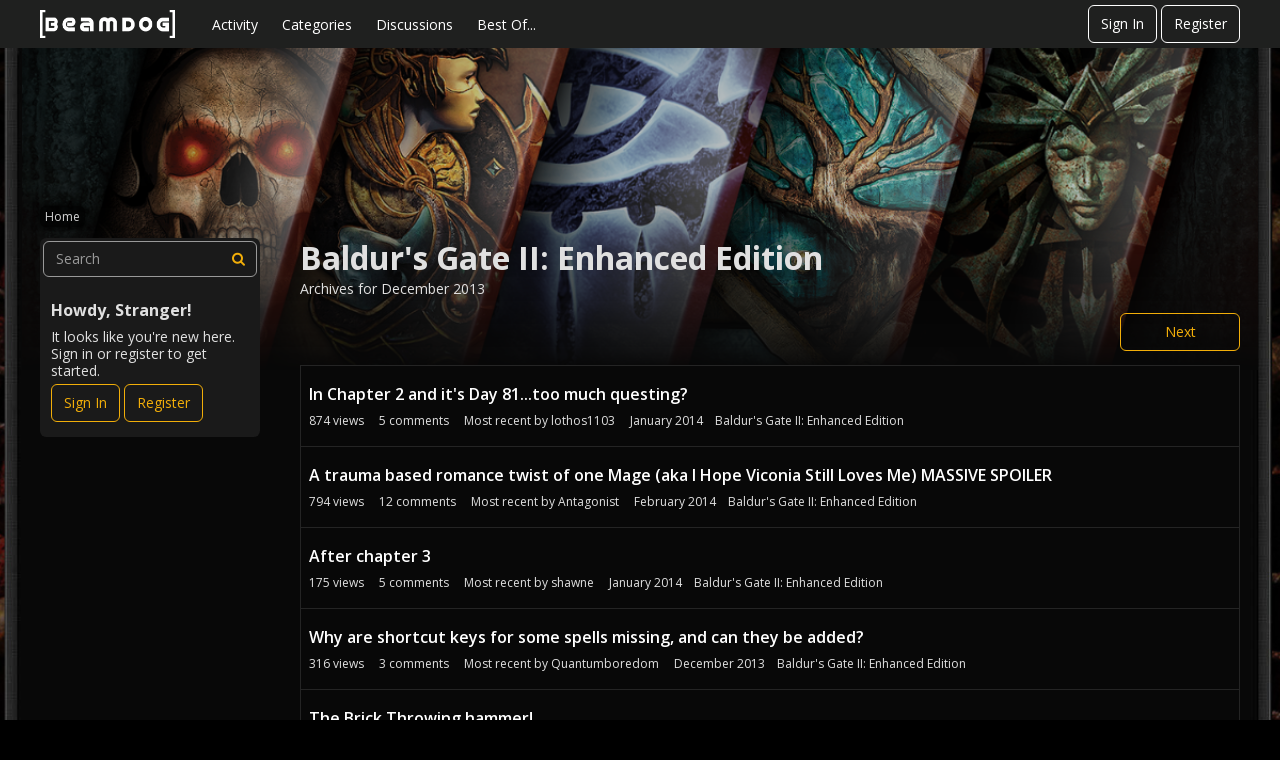

--- FILE ---
content_type: text/html; charset=utf-8
request_url: https://forums.beamdog.com/categories/archives/bgii%3Aee-discussion/2013-12
body_size: 100647
content:
<!DOCTYPE html>
<html lang="en">

<head>
    <meta charset="utf-8">
    <meta http-equiv="X-UA-Compatible" content="IE=edge">
    <title>Baldur's Gate II: Enhanced Edition — Beamdog Forums</title>
  <link rel="stylesheet" href="/applications/dashboard/design/style.css?v=2023.022" media="all" static="1" />
  <link rel="stylesheet" href="/applications/dashboard/design/style-compat.css?v=2023.022" media="all" static="1" />
  <link rel="stylesheet" href="/resources/design/vanillicon.css?v=2023.022" media="all" static="1" />
  <link rel="stylesheet" href="/plugins/editor/design/editor.css?v=2023.022" media="all" static="1" />
  <link rel="stylesheet" href="/plugins/Ignore/design/ignore.css?v=2023.022" media="all" static="1" />
  <link rel="stylesheet" href="/plugins/LastEdited/design/lastedited.css?v=2023.022" media="all" static="1" />
  <link rel="stylesheet" href="/plugins/Reactions/design/reactions.css?v=2023.022" media="all" static="1" />
  <link rel="stylesheet" href="/applications/vanilla/design/tag.css?v=2023.022" media="all" static="1" />
  <link rel="stylesheet" href="/addons/themes/beamdog/design/custom_dark.css?v=2023.022" media="all" static="1" />
  <link rel="stylesheet" href="/applications/vanilla/design/spoilers.css?v=2023.022" media="all" static="1" />
  <link rel="stylesheet" href="https://forums.beamdog.com/dist/v1/forum/bc7ea88072608fdbd008.min.css" static="1" />
  <link rel="shortcut icon" href="https://forums.beamdog.com/beamdog-branding/beamdog_favicon.ico" type="image/x-icon" />
  <link rel="canonical" href="https://forums.beamdog.com/categories/archives/bgii%3Aee-discussion/2013-12" />
  <meta name="robots" content="noindex" />
  <meta property="og:site_name" content="Beamdog Forums" />
  <meta name="twitter:title" property="og:title" content="Beamdog Forums - Baldur's Gate II: Enhanced Edition" />
  <meta property="og:url" content="https://forums.beamdog.com/categories/archives/bgii%3Aee-discussion/2013-12" />
  <meta name="description" property="og:description" content="Archives for December 2013" />
  <meta property="og:image" content="https://forums.beamdog.com/beamdog-branding/beamdog-logo.png" />
  <noscript><link rel='stylesheet' href='https://forums.beamdog.com/resources/design/no-script-layout-styles.css?h=2023.022'></noscript>
  <script>gdn=window.gdn||{};gdn.meta={"currentThemePath":"\/addons\/themes\/beamdog","editorVersion":"1.8.2","editorPluginAssets":"\/plugins\/editor","fileUpload-remove":"Remove file","fileUpload-reattach":"Click to re-attach","fileUpload-inserted":"Inserted","fileUpload-insertedTooltip":"This image has been inserted into the body of text.","wysiwygHelpText":"You are using <a href=\"https:\/\/en.wikipedia.org\/wiki\/WYSIWYG\" target=\"_new\">WYSIWYG<\/a> in your post.","bbcodeHelpText":"You can use <a href=\"http:\/\/en.wikipedia.org\/wiki\/BBCode\" target=\"_new\">BBCode<\/a> in your post.","htmlHelpText":"You can use <a href=\"http:\/\/htmlguide.drgrog.com\/cheatsheet.php\" target=\"_new\">Simple HTML<\/a> in your post.","markdownHelpText":"You can use <a href=\"http:\/\/en.wikipedia.org\/wiki\/Markdown\" target=\"_new\">Markdown<\/a> in your post.","textHelpText":"You are using plain text in your post.","editorWysiwygCSS":"\/plugins\/editor\/design\/wysiwyg.css","canUpload":false,"fileErrorSize":"File size is too large.","fileErrorFormat":"File format is not allowed.","fileErrorAlreadyExists":"File already uploaded.","fileErrorSizeFormat":"File size is too large and format is not allowed.","maxUploadSize":52428800,"editorFileInputName":"editorupload","allowedImageExtensions":"{\"1\":\"jpg\",\"2\":\"jpeg\",\"3\":\"gif\",\"4\":\"png\",\"5\":\"bmp\",\"6\":\"tiff\"}","allowedFileExtensions":"[\"txt\",\"jpg\",\"jpeg\",\"gif\",\"png\",\"bmp\",\"tiff\",\"ico\",\"zip\",\"gz\",\"tar.gz\",\"tgz\",\"psd\",\"ai\",\"fla\",\"pdf\",\"doc\",\"xls\",\"ppt\",\"docx\",\"xlsx\",\"pptx\",\"log\",\"rar\",\"7z\"]","maxFileUploads":"20","ShowUserReactions":"popup","Spoiler":"Spoiler","show":"show","hide":"hide","emoji":{"assetPath":"https:\/\/forums.beamdog.com\/resources\/emoji","format":"<img class=\"emoji\" src=\"%1$s\" title=\"%2$s\" alt=\"%2$s\" height=\"20\" loading=\"lazy\" \/>","emoji":{"smile":"smile.png","smiley":"smiley.png","wink":"wink.png","blush":"blush.png","neutral":"neutral.png","relaxed":"relaxed.png","grin":"grin.png","joy":"joy.png","sweat_smile":"sweat_smile.png","lol":"lol.png","innocent":"innocent.png","naughty":"naughty.png","yum":"yum.png","relieved":"relieved.png","love":"love.png","sunglasses":"sunglasses.png","smirk":"smirk.png","expressionless":"expressionless.png","unamused":"unamused.png","sweat":"sweat.png","pensive":"pensive.png","confused":"confused.png","confounded":"confounded.png","kissing":"kissing.png","kissing_heart":"kissing_heart.png","kissing_smiling_eyes":"kissing_smiling_eyes.png","kissing_closed_eyes":"kissing_closed_eyes.png","tongue":"tongue.png","disappointed":"disappointed.png","worried":"worried.png","angry":"angry.png","rage":"rage.png","cry":"cry.png","persevere":"persevere.png","triumph":"triumph.png","frowning":"frowning.png","anguished":"anguished.png","fearful":"fearful.png","weary":"weary.png","sleepy":"sleepy.png","tired_face":"tired_face.png","grimace":"grimace.png","bawling":"bawling.png","open_mouth":"open_mouth.png","hushed":"hushed.png","cold_sweat":"cold_sweat.png","scream":"scream.png","astonished":"astonished.png","flushed":"flushed.png","sleeping":"sleeping.png","dizzy":"dizzy.png","no_mouth":"no_mouth.png","mask":"mask.png","star":"star.png","cookie":"cookie.png","warning":"warning.png","mrgreen":"mrgreen.png","heart":"heart.png","heartbreak":"heartbreak.png","kiss":"kiss.png","+1":"+1.png","-1":"-1.png","grey_question":"grey_question.png","trollface":"trollface.png","error":"grey_question.png"}},"RedirectTo":"","RedirectUrl":"","TransportError":"A fatal error occurred while processing the request.<br \/>The server returned the following response: %s","TransientKey":false,"WebRoot":"https:\/\/forums.beamdog.com\/","UrlFormat":"\/{Path}","Path":"categories\/archives\/bgii:ee-discussion\/2013-12","Args":"","ResolvedPath":"vanilla\/categories\/archives","ResolvedArgs":{"category":"bgii:ee-discussion","month":"2013-12","page":false},"SignedIn":0,"ConfirmHeading":"Confirm","ConfirmText":"Are you sure you want to do that?","Okay":"Okay","Cancel":"Cancel","Search":"Search","ui":{"siteName":"Beamdog Forums","orgName":"Beamdog Forums","localeKey":"en","themeKey":"beamdog","mobileThemeKey":"keystone","desktopThemeKey":"beamdog","logo":"https:\/\/forums.beamdog.com\/beamdog-branding\/beamdog-logo.png","favIcon":"https:\/\/forums.beamdog.com\/beamdog-branding\/beamdog_favicon.ico","shareImage":null,"bannerImage":"https:\/\/forums.beamdog.com\/beamdog-branding\/beamdog-d-26d-legacy-banner.png","mobileAddressBarColor":null,"fallbackAvatar":"https:\/\/forums.beamdog.com\/applications\/dashboard\/design\/images\/defaulticon.png","currentUser":{"userID":0,"name":"guest","url":"https:\/\/forums.beamdog.com\/profile\/guest","photoUrl":"https:\/\/forums.beamdog.com\/applications\/dashboard\/design\/images\/defaulticon.png","dateLastActive":{"date":"2026-01-18 01:49:05.000000","timezone_type":3,"timezone":"UTC"},"banned":0,"private":false},"editContentTimeout":-1,"bannedPrivateProfile":false,"useAdminCheckboxes":true,"autoOffsetComments":true,"siteTitle":"Beamdog Forums","locale":"en","inputFormat":"bbcode"},"context":{"host":"","basePath":"","assetPath":"","debug":false,"translationDebug":false,"conversationsEnabled":true,"cacheBuster":"2023.022","siteID":-1},"embed":{"enabled":false,"isAdvancedEmbed":false,"isModernEmbed":false,"forceModernEmbed":false,"remoteUrl":null},"search":{"defaultScope":"site","supportsScope":false,"activeDriver":"MySQL"},"upload":{"maxSize":52428800,"maxUploads":20,"allowedExtensions":["txt","jpg","jpeg","gif","png","bmp","tiff","ico","zip","gz","tar.gz","tgz","psd","ai","fla","pdf","doc","xls","ppt","docx","xlsx","pptx","log","rar","7z"]},"registrationUrl":"\/entry\/register","signInUrl":"\/entry\/signin","signOutUrl":"\/entry\/signout?TransientKey=","featureFlags":{"DeferredLegacyScripts":{"Enabled":true},"NewFlyouts":{"Enabled":true},"DataDrivenTitleBar":{"Enabled":false},"CustomProfileFields":{"Enabled":true}},"themeFeatures":{"NewFlyouts":true,"SharedMasterView":false,"ProfileHeader":false,"DataDrivenTheme":false,"UserCards":false,"DisableKludgedVars":false,"NewEventsPage":false,"useNewSearchPage":false,"EnhancedAccessibility":false,"NewQuickLinks":false,"NewCategoryDropdown":false,"NewBadgesModule":false,"NewReactionsModule":false,"NewGuestModule":false,"NewPostMenu":false},"addonFeatures":{"NewFlyouts":false,"SharedMasterView":false,"ProfileHeader":false,"DataDrivenTheme":false,"UserCards":false,"DisableKludgedVars":false,"NewEventsPage":false,"useNewSearchPage":false,"EnhancedAccessibility":false,"NewQuickLinks":false,"NewCategoryDropdown":false,"NewBadgesModule":false,"NewReactionsModule":false,"NewGuestModule":false,"NewPostMenu":false},"defaultSiteSection":{"basePath":"","contentLocale":"en","sectionGroup":"vanilla","sectionID":"0","name":"Beamdog Forums","description":null,"apps":{"forum":true},"attributes":{"categoryID":-1}},"siteSection":{"basePath":"","contentLocale":"en","sectionGroup":"vanilla","sectionID":"0","name":"Beamdog Forums","description":null,"apps":{"forum":true},"attributes":{"categoryID":-1}},"siteSectionSlugs":[],"themePreview":null,"reCaptchaKey":"6LcuJZ4dAAAAAAwG-zRHHgUSra9QIqYO1pR1fqQ6","roleToken":"","community":{"drafts":{"autosave":"1"}},"trustedDomains":false,"disableUrlEmbeds":false,"emails":{"enabled":true,"digest":false},"inputFormat":{"desktop":"BBCode","mobile":"BBCode","reinterpretPostsAsRich":false},"useNewFlyouts":true};
gdn.permissions={"permissions":{"activity.view":true,"profiles.view":true,"comments.me":true,"discussions.view":true,"badges.view":true,"discussionPolls.view":true,"oldPollViewer.view":true},"bans":[],"isAdmin":false};
</script>
  <script src="/js/library/jquery.js?v=2023.022" static="1" defer="defer"></script>
  <script src="/js/library/jquery.form.js?v=2023.022" static="1" defer="defer"></script>
  <script src="/js/library/jquery.popup.js?v=2023.022" static="1" defer="defer"></script>
  <script src="/js/library/jquery.popin.js?v=2023.022" static="1" defer="defer"></script>
  <script src="/js/library/jquery.gardenhandleajaxform.js?v=2023.022" static="1" defer="defer"></script>
  <script src="/js/library/jquery.atwho.js?v=2023.022" static="1" defer="defer"></script>
  <script src="/js/global.js?v=2023.022" static="1" defer="defer"></script>
  <script src="/js/flyouts.js?v=2023.022" static="1" defer="defer"></script>
  <script src="/applications/vanilla/js/discussions.js?v=2023.022" static="1" defer="defer"></script>
  <script src="/plugins/editor/js/editor.js?v=2023.022" static="1" defer="defer"></script>
  <script src="/plugins/editor/js/jquery.ui.widget.js?v=2023.022" static="1" defer="defer"></script>
  <script src="/plugins/editor/js/jquery.iframe-transport.js?v=2023.022" static="1" defer="defer"></script>
  <script src="/plugins/editor/js/jquery.fileupload.js?v=2023.022" static="1" defer="defer"></script>
  <script src="/applications/vanilla/js/spoilers.js?v=2023.022" static="1" defer="defer"></script>
  <script src="/applications/vanilla/js/tagging.js?v=2023.022" static="1" defer="defer"></script>
  <script src="/js/library/jquery.tokeninput.js?v=2023.022" static="1" defer="defer"></script>
  <script src="/addons/themes/beamdog/js/custom.js?v=2023.022" static="1" defer="defer"></script>
  <script>var supportsAllFeatures =
    window.Promise &&
    window.Promise.prototype.finally &&
    window.fetch &&
    window.Symbol &&
    window.CustomEvent &&
    Array.prototype.includes &&
    Element.prototype.remove &&
    Element.prototype.closest &&
    Element.prototype.attachShadow &&
    window.NodeList &&
    NodeList.prototype.forEach &&
    Object.fromEntries
;

if (!supportsAllFeatures) {
    false && console.log("Older browser detected. Initiating polyfills.");
    var head = document.getElementsByTagName('head')[0];
    var script = document.createElement('script');
    script.src = "https://forums.beamdog.com/dist/v1/polyfills.min.js?h=2023.022";

        script.async = false;
    // document.write has to be used instead of append child for edge & old safari compatibility.
    document.write(script.outerHTML);
} else {
    false && console.log("Modern browser detected. No polyfills necessary");
}

if (!window.onVanillaReady) {
    window.onVanillaReady = function (handler) {
        if (typeof handler !== "function") {
            console.error("Cannot register a vanilla ready handler that is not a function.");
            return;
        }
        document.addEventListener("X-VanillaReady", function () {
            if (!window.__VANILLA_INTERNAL_IS_READY__) {
                return;
            }
            handler(window.__VANILLA_GLOBALS_DO_NOT_USE_DIRECTLY__);
        })

        if (window.__VANILLA_INTERNAL_IS_READY__) {
            handler(window.__VANILLA_GLOBALS_DO_NOT_USE_DIRECTLY__);
        }
    }
}

if (!window.onVanillaContentUpdate) {
    window.onVanillaContentUpdate = function (handler) {
        if (typeof handler !== "function") {
            console.error("Cannot register a vanilla ready handler that is not a function.");
            return;
        }
        document.addEventListener("X-DOMContentReady", function () {
            if (!window.__VANILLA_INTERNAL_IS_READY__) {
                return;
            }
            handler(window.__VANILLA_GLOBALS_DO_NOT_USE_DIRECTLY__);
        })

        if (window.__VANILLA_INTERNAL_IS_READY__) {
            handler(window.__VANILLA_GLOBALS_DO_NOT_USE_DIRECTLY__);
        }
    }
}
window.__VANILLA_ENABLED_ADDON_KEYS__ = ["library","bootstrap","roletitle","beamdog","quotes","rich-editor","stubcontent","swagger-ui","oldpollviewer","stopautodraft","editor","allviewed","flagging","ignore","lastedited","participated","postcount","reactions","sitemaps","splitmerge","stopforumspam","googleprettify","akismet","conversations","vanilla","dashboard"];</script>
  <script src="https://forums.beamdog.com/api/v2/locales/en/translations.js?h=2023.022" defer="defer"></script>
  <script src="https://forums.beamdog.com/dist/v1/forum/runtime.6733a254e86ee5e26da1.min.js" static="1" defer="defer"></script>
  <script src="https://forums.beamdog.com/dist/v1/forum/packages.731eef3de9478ac824d3.min.js" static="1" defer="defer"></script>
  <script src="https://forums.beamdog.com/dist/v1/forum/vendors.72ef3d4d36e05b6a148f.min.js" static="1" defer="defer"></script>
  <script src="https://forums.beamdog.com/dist/v1/forum/library-2d32d187.c378326b390ec25d71e7.min.js" static="1" defer="defer"></script>
  <script src="https://forums.beamdog.com/dist/v1/forum/133.c02dc9b5d5439b6ba3c2.min.js" static="1" defer="defer"></script>
  <script src="https://forums.beamdog.com/dist/v1/forum/library-cc102d41.313d5c11fce193e87138.min.js" static="1" defer="defer"></script>
  <script src="https://forums.beamdog.com/dist/v1/forum/library-6b9cbaae.5800d498c42bf6763704.min.js" static="1" defer="defer"></script>
  <script src="https://forums.beamdog.com/dist/v1/forum/library-b3ff4ff5.8fb9bb8227dd8d151ee1.min.js" static="1" defer="defer"></script>
  <script src="https://forums.beamdog.com/dist/v1/forum/library-10c31700.ddbc3a00dfe8ab16d0bc.min.js" static="1" defer="defer"></script>
  <script src="https://forums.beamdog.com/dist/v1/forum/library-620da1e1.de76406111a55f2dd9b2.min.js" static="1" defer="defer"></script>
  <script src="https://forums.beamdog.com/dist/v1/forum/library-29d0966c.735046ae8eded195c79d.min.js" static="1" defer="defer"></script>
  <script src="https://forums.beamdog.com/dist/v1/forum/library-39009ed3.8b2a165ef4b952e3b11f.min.js" static="1" defer="defer"></script>
  <script src="https://forums.beamdog.com/dist/v1/forum/library-64840acf.08d6d2bf75913381c66e.min.js" static="1" defer="defer"></script>
  <script src="https://forums.beamdog.com/dist/v1/forum/library-9aa6fe4f.8bb0a1a6c298d1af7a5f.min.js" static="1" defer="defer"></script>
  <script src="https://forums.beamdog.com/dist/v1/forum/library-c19d9c43.7dc616892e73cf48ec09.min.js" static="1" defer="defer"></script>
  <script src="https://forums.beamdog.com/dist/v1/forum/library-c7c1a4dd.545b3a8130caa2c58211.min.js" static="1" defer="defer"></script>
  <script src="https://forums.beamdog.com/dist/v1/forum/library-2cb17f20.5ae4aa4dfa014f249b88.min.js" static="1" defer="defer"></script>
  <script src="https://forums.beamdog.com/dist/v1/forum/library-3b962b3c.1b35830e9e8ad7f16e38.min.js" static="1" defer="defer"></script>
  <script src="https://forums.beamdog.com/dist/v1/forum/library-91c7739a.7ea98038acd58934e119.min.js" static="1" defer="defer"></script>
  <script src="https://forums.beamdog.com/dist/v1/forum/library-1b5f44f5.8ea15f094da29ebb1e46.min.js" static="1" defer="defer"></script>
  <script src="https://forums.beamdog.com/dist/v1/forum/library-bd952247.c8d31379bef158ff741a.min.js" static="1" defer="defer"></script>
  <script src="https://forums.beamdog.com/dist/v1/forum/library-34e0f7c8.fa3a36b84e426bf67aea.min.js" static="1" defer="defer"></script>
  <script src="https://forums.beamdog.com/dist/v1/forum/library-30dfea78.0bf78dd7fde669a848e2.min.js" static="1" defer="defer"></script>
  <script src="https://forums.beamdog.com/dist/v1/forum/library-78c5182d.43a339c2cfc09745fc69.min.js" static="1" defer="defer"></script>
  <script src="https://forums.beamdog.com/dist/v1/forum/library-e500ede4.2ced4e27ee56537293d3.min.js" static="1" defer="defer"></script>
  <script src="https://forums.beamdog.com/dist/v1/forum/library-70109b0c.34d8407b889fe373f2a4.min.js" static="1" defer="defer"></script>
  <script src="https://forums.beamdog.com/dist/v1/forum/async/addons/rich-editor.ad7ed11cbf62a3bba6b8.min.js" static="1" defer="defer"></script>
  <script src="https://forums.beamdog.com/dist/v1/forum/async/addons/reactions.9b8d59092f32adbcb00e.min.js" static="1" defer="defer"></script>
  <script src="https://forums.beamdog.com/dist/v1/forum/bootstrap.c5739f2399f811f6ab6c.min.js" static="1" defer="defer"></script>
  <script>window['__ACTIONS__'] = [{"type":"@@locales\/GET_ALL_DONE","payload":{"result":[{"localeID":"en","localeKey":"en","regionalKey":"en","displayNames":{"en":"English"}}],"params":[]}},{"type":"@@users\/GET_ME_DONE","payload":{"result":{"userID":0,"name":"Guest","photoUrl":"https:\/\/forums.beamdog.com\/applications\/dashboard\/design\/images\/defaulticon.png","email":null,"dateLastActive":null,"isAdmin":false,"isSysAdmin":false,"countUnreadNotifications":0,"countUnreadConversations":0,"permissions":["activity.view","badges.view","comments.me","discussionPolls.view","discussions.view","oldPollViewer.view","profiles.view"],"ssoID":null,"profileFields":[],"extended":[]},"params":[]}},{"type":"@@users\/GET_PERMISSIONS_DONE","payload":{"result":{"isAdmin":false,"isSysAdmin":false,"permissions":[{"type":"global","permissions":{"badges.view":true,"discussionPolls.view":true,"discussions.view":true,"oldPollViewer.view":true,"profiles.view":true}},{"type":"category","id":13,"permissions":{"discussions.view":true}},{"type":"category","id":14,"permissions":{"discussions.view":true}},{"type":"category","id":97,"permissions":{"discussions.view":true}},{"type":"category","id":3,"permissions":{"discussions.view":true}},{"type":"category","id":105,"permissions":{"discussions.view":true}},{"type":"category","id":125,"permissions":{"discussions.view":true}},{"type":"category","id":121,"permissions":{"discussions.view":true}},{"type":"category","id":95,"permissions":{"discussions.view":true}},{"type":"category","id":129,"permissions":{"discussions.view":true}},{"type":"category","id":65,"permissions":{"discussions.view":true}},{"type":"category","id":132,"permissions":{"discussions.view":true}},{"type":"category","id":140,"permissions":{"discussions.view":true}},{"type":"category","id":144,"permissions":{"discussions.view":true}},{"type":"category","id":127,"permissions":{"discussions.view":true}},{"type":"category","id":23,"permissions":{"discussions.view":true}},{"type":"category","id":24,"permissions":{"discussions.view":true}},{"type":"category","id":141,"permissions":{"discussions.view":true}},{"type":"category","id":67,"permissions":{"discussions.view":true}},{"type":"category","id":66,"permissions":{"discussions.view":true}},{"type":"category","id":68,"permissions":{"discussions.view":true}},{"type":"category","id":69,"permissions":{"discussions.view":true}},{"type":"category","id":151,"permissions":{"discussions.view":true}},{"type":"category","id":149,"permissions":{"discussions.view":true}},{"type":"category","id":93,"permissions":{"discussions.view":true}},{"type":"category","id":94,"permissions":{"discussions.view":true}},{"type":"category","id":162,"permissions":{"discussions.view":true}},{"type":"category","id":174,"permissions":{"discussions.view":true}},{"type":"category","id":175,"permissions":{"discussions.view":true}},{"type":"category","id":176,"permissions":{"discussions.view":true}},{"type":"category","id":177,"permissions":{"discussions.view":true}},{"type":"category","id":196,"permissions":{"discussions.view":true}},{"type":"category","id":70,"permissions":{"discussions.view":true}},{"type":"category","id":213,"permissions":{"discussions.view":true}},{"type":"category","id":153,"permissions":{"discussions.view":true}},{"type":"category","id":190,"permissions":{"discussions.view":true}},{"type":"category","id":195,"permissions":{"discussions.view":true}},{"type":"category","id":1,"permissions":{"discussions.view":true}},{"type":"category","id":223,"permissions":{"discussions.view":true}},{"type":"category","id":173,"permissions":{"discussions.view":true}},{"type":"category","id":28,"permissions":{"discussions.view":true}}],"junctions":{"category":[1,7,8,12,14,16,20,23,24,28,65,66,67,68,69,70,76,93,94,95,97,98,99,100,105,121,125,127,129,132,140,141,144,145,146,149,151,153,161,162,165,166,167,168,169,170,171,173,174,175,176,177,178,180,182,184,190,195,196,198,199,207,208,213,217,219,223]},"junctionAliases":{"category":{"2":65,"15":145,"22":105,"25":105,"26":105,"27":105,"37":105,"38":105,"39":105,"41":105,"50":145,"62":105,"63":105,"64":105,"74":145,"75":105,"77":145,"84":145,"87":1,"90":105,"91":145,"92":105,"102":145,"103":145,"104":145,"106":23,"107":23,"108":23,"109":23,"110":23,"111":145,"112":145,"113":145,"114":145,"115":24,"116":24,"117":24,"118":24,"119":24,"120":1,"128":145,"130":129,"131":129,"147":145,"152":149,"155":23,"156":24,"163":149,"172":149,"179":99,"181":177,"185":165,"197":65,"200":65,"202":24,"203":23,"210":24,"211":23,"218":1,"220":177}}},"params":[]}},{"type":"@@themes\/GET_DONE","payload":{"result":{"themeID":"beamdog","type":"themeFile","name":"Beamdog Forums Theme","version":"2.0.1","revisionID":null,"revisionName":null,"insertUser":null,"dateInserted":null,"current":true,"active":true,"parentTheme":null,"assets":{"logo":{"url":"https:\/\/forums.beamdog.com\/beamdog-branding\/beamdog-logo.png?v=2023.022","type":"image"},"mobileLogo":{"url":"https:\/\/forums.beamdog.com\/beamdog-branding\/beamdog-logo.png?v=2023.022","type":"image"},"header":{"url":"https:\/\/forums.beamdog.com\/api\/v2\/themes\/beamdog\/assets\/header.html?v=2.0.1-2023.022","type":"html","content-type":"text\/html"},"footer":{"url":"https:\/\/forums.beamdog.com\/api\/v2\/themes\/beamdog\/assets\/footer.html?v=2.0.1-2023.022","type":"html","content-type":"text\/html"},"variables":{"url":"https:\/\/forums.beamdog.com\/api\/v2\/themes\/beamdog\/assets\/variables.json?v=2.0.1-2023.022","type":"json","content-type":"application\/json","data":{"quickLinks":{"links":[{"name":"All Categories","url":"\/categories","id":"all-categories","countLimit":null,"permission":"discussions.view"},{"name":"Recent Discussions","url":"\/discussions","id":"recent-discussions","countLimit":null,"permission":"discussions.view"},{"name":"Activity","url":"\/activity","id":"activity","countLimit":null,"permission":"discussions.view"},{"name":"My Bookmarks","url":"\/discussions\/bookmarked","id":"my-bookmarks","countLimit":null,"permission":"session.valid"},{"name":"My Discussions","url":"\/discussions\/mine","id":"my-discussions","countLimit":null,"permission":"session.valid"},{"name":"My Drafts","url":"\/drafts","id":"my-drafts","countLimit":null,"permission":"session.valid"},{"name":"Participated","url":"\/discussions\/participated","id":"participated","countLimit":null,"permission":"session.valid"},{"name":"Best Of","url":"\/bestof","id":"best-of","countLimit":null,"permission":null}],"counts":{"all-categories":null,"recent-discussions":null,"activity":null,"my-bookmarks":0,"my-discussions":0,"my-drafts":0,"participated":null,"best-of":null}}}},"fonts":{"url":"https:\/\/forums.beamdog.com\/api\/v2\/themes\/beamdog\/assets\/fonts.json?v=2.0.1-2023.022","type":"json","content-type":"application\/json","data":[]},"scripts":{"url":"https:\/\/forums.beamdog.com\/api\/v2\/themes\/beamdog\/assets\/scripts.json?v=2.0.1-2023.022","type":"json","content-type":"application\/json"},"styles":{"url":"https:\/\/forums.beamdog.com\/api\/v2\/themes\/beamdog\/assets\/styles.css?v=2.0.1-2023.022","type":"css","content-type":"text\/css"},"javascript":{"url":"https:\/\/forums.beamdog.com\/api\/v2\/themes\/beamdog\/assets\/javascript.js?v=2.0.1-2023.022","type":"js","content-type":"application\/javascript"}},"preview":{"info":{"Description":{"type":"description","value":"Beamdog Forums Theme based on Keystone, which is a responsive Vanilla theme with customization options."},"Authors":{"type":"string","value":"Isis Graziatto, Adam (charrondev) Charron, Ryan Satyabrata"}},"imageUrl":"\/addons\/themes\/beamdog\/screenshot.png","variables":{"globalPrimary":null,"globalBg":"#fff","globalFg":"#555a62","titleBarBg":null,"titleBarFg":null,"backgroundImage":null}},"features":{"NewFlyouts":true,"SharedMasterView":false,"ProfileHeader":false,"DataDrivenTheme":false,"UserCards":false,"DisableKludgedVars":false,"NewEventsPage":false,"useNewSearchPage":false,"EnhancedAccessibility":false,"NewQuickLinks":false,"NewCategoryDropdown":false,"NewBadgesModule":false,"NewReactionsModule":false,"NewGuestModule":false,"NewPostMenu":false},"supportedSections":[]},"params":{"key":{"themeID":"beamdog","type":"themeFile","name":"Beamdog Forums Theme","version":"2.0.1","revisionID":null,"revisionName":null,"insertUser":null,"dateInserted":null,"current":true,"active":true,"parentTheme":null,"assets":{"logo":{"url":"https:\/\/forums.beamdog.com\/beamdog-branding\/beamdog-logo.png?v=2023.022","type":"image"},"mobileLogo":{"url":"https:\/\/forums.beamdog.com\/beamdog-branding\/beamdog-logo.png?v=2023.022","type":"image"},"header":{"url":"https:\/\/forums.beamdog.com\/api\/v2\/themes\/beamdog\/assets\/header.html?v=2.0.1-2023.022","type":"html","content-type":"text\/html"},"footer":{"url":"https:\/\/forums.beamdog.com\/api\/v2\/themes\/beamdog\/assets\/footer.html?v=2.0.1-2023.022","type":"html","content-type":"text\/html"},"variables":{"url":"https:\/\/forums.beamdog.com\/api\/v2\/themes\/beamdog\/assets\/variables.json?v=2.0.1-2023.022","type":"json","content-type":"application\/json","data":{"quickLinks":{"links":[{"name":"All Categories","url":"\/categories","id":"all-categories","countLimit":null,"permission":"discussions.view"},{"name":"Recent Discussions","url":"\/discussions","id":"recent-discussions","countLimit":null,"permission":"discussions.view"},{"name":"Activity","url":"\/activity","id":"activity","countLimit":null,"permission":"discussions.view"},{"name":"My Bookmarks","url":"\/discussions\/bookmarked","id":"my-bookmarks","countLimit":null,"permission":"session.valid"},{"name":"My Discussions","url":"\/discussions\/mine","id":"my-discussions","countLimit":null,"permission":"session.valid"},{"name":"My Drafts","url":"\/drafts","id":"my-drafts","countLimit":null,"permission":"session.valid"},{"name":"Participated","url":"\/discussions\/participated","id":"participated","countLimit":null,"permission":"session.valid"},{"name":"Best Of","url":"\/bestof","id":"best-of","countLimit":null,"permission":null}],"counts":{"all-categories":null,"recent-discussions":null,"activity":null,"my-bookmarks":0,"my-discussions":0,"my-drafts":0,"participated":null,"best-of":null}}}},"fonts":{"url":"https:\/\/forums.beamdog.com\/api\/v2\/themes\/beamdog\/assets\/fonts.json?v=2.0.1-2023.022","type":"json","content-type":"application\/json","data":[]},"scripts":{"url":"https:\/\/forums.beamdog.com\/api\/v2\/themes\/beamdog\/assets\/scripts.json?v=2.0.1-2023.022","type":"json","content-type":"application\/json"},"styles":{"url":"https:\/\/forums.beamdog.com\/api\/v2\/themes\/beamdog\/assets\/styles.css?v=2.0.1-2023.022","type":"css","content-type":"text\/css"},"javascript":{"url":"https:\/\/forums.beamdog.com\/api\/v2\/themes\/beamdog\/assets\/javascript.js?v=2.0.1-2023.022","type":"js","content-type":"application\/javascript"}},"preview":{"info":{"Description":{"type":"description","value":"Beamdog Forums Theme based on Keystone, which is a responsive Vanilla theme with customization options."},"Authors":{"type":"string","value":"Isis Graziatto, Adam (charrondev) Charron, Ryan Satyabrata"}},"imageUrl":"\/addons\/themes\/beamdog\/screenshot.png","variables":{"globalPrimary":null,"globalBg":"#fff","globalFg":"#555a62","titleBarBg":null,"titleBarFg":null,"backgroundImage":null}},"features":{"NewFlyouts":true,"SharedMasterView":false,"ProfileHeader":false,"DataDrivenTheme":false,"UserCards":false,"DisableKludgedVars":false,"NewEventsPage":false,"useNewSearchPage":false,"EnhancedAccessibility":false,"NewQuickLinks":false,"NewCategoryDropdown":false,"NewBadgesModule":false,"NewReactionsModule":false,"NewGuestModule":false,"NewPostMenu":false},"supportedSections":[]}}}}];window['__REACT_QUERY_PRELOAD__'] = [];</script>
  <noscript><style>body {visibility: visible !important;}</style></noscript>
<!-- Preload links, scripts, and stylesheets -->


    <meta name="viewport" content="width=device-width, initial-scale=1">
    <link href="https://fonts.googleapis.com/css?family=Open+Sans:400,400i,600,700,700i" rel="stylesheet">
    <meta name="google-site-verification" content="bI-0lLDOUp-SLqE-MDIQYkRoV-FDKGPlgHzsio72DDU" />
    <meta name="twitter:card" content="summary_large_image">
</head>


<body id="vanilla_categories_archives" class="Vanilla Categories isDesktop archives Discussions Section-Category-135-bgii:ee-discussion Section-DiscussionList Section-Category-135-bgii:ee-discussion Section-DiscussionList ThemeOptions-hasHeroBanner ThemeOptions-panelToLeft UserLoggedOut locale-en ">

<a href="#MainContent" class="Button Primary btn button-skipToContent sr-only SrOnly">Skip to content</a>

    <!--[if lt IE 9]>
      <p class="browsehappy">You are using an <strong>outdated</strong> browser. Please <a href="http://browsehappy.com/">upgrade your browser</a> to improve your experience.</p>
    <![endif]-->

    <div class="Frame">
                    <div class="Frame-top">
                <div class="Frame-header">
                    <!---------- Main Header ---------->
                    <header id="MainHeader" class="Header">
                        <div class="Container">
                            <div class="row">
                                <div class="Hamburger">
                                    <button class="Hamburger Hamburger-menuXcross" id="menu-button" aria-label="toggle menu">
                                        <span class="Hamburger-menuLines" aria-hidden="true">
                                        </span>
                                        <span class="Hamburger-visuallyHidden sr-only">
                                            toggle menu
                                        </span>
                                    </button>
                                </div>
                                <a href="/" class="Header-logo">
                                    <img src="https://forums.beamdog.com/beamdog-branding/beamdog-logo.png" alt="Beamdog Forums" loading="lazy" />
                                </a>
                                <a href="/" class="Header-logo mobile">
                                    <img src="https://forums.beamdog.com/beamdog-branding/beamdog-logo.png" alt="Beamdog Forums" loading="lazy" />
                                </a>
                                <nav class="Header-desktopNav">
                                                 <div class='Navigation-linkContainer'>
        <a href='/activity' class='Navigation-link '>
            Activity
        </a>
    </div>
        <div class='Navigation-linkContainer'>
        <a href='/categories' class='Navigation-link '>
            Categories
        </a>
    </div>
        <div class='Navigation-linkContainer'>
        <a href='/discussions' class='Navigation-link '>
            Discussions
        </a>
    </div>
        <div class='Navigation-linkContainer'>
        <a href='/bestof/everything' class='Navigation-link BestOf'>
            Best Of...
        </a>
    </div>


    
                                </nav>
                                <div class="Header-flexSpacer"></div>
                                <div class="Header-right">
                                    <span data-react='subcommunity-chooser' data-props='{"buttonType":"titleBarLink","buttonClass":"Header-desktopCommunityChooser"}'></span>
                                    <div class="MeBox-header">
                                        <div class="MeBox MeBox-SignIn FlyoutRight"><div class="SignInLinks"><a href="/entry/signin?Target=categories%2Farchives%2Fbgii%3Aee-discussion%2F2013-12" class=" SignInPopup" rel="nofollow">Sign In</a> <span class="Bullet">&middot;</span> <a href="/entry/register?Target=categories%2Farchives%2Fbgii%3Aee-discussion%2F2013-12" class="ApplyButton" rel="nofollow">Register</a> </div> <div class="SignInIcons"></div></div>
                                    </div>
                                                                    </div>
                            </div>
                        </div>

                        <!---------- Mobile Navigation ---------->
                        <nav class="Navigation js-nav needsInitialization">
                            <div class="Container">
                                                                    <div class="Navigation-row">
                                        <div class="SignIn mobile">
                                            <div class="MeBox MeBox-SignIn"><div class="SignInLinks"><a href="/entry/signin?Target=categories%2Farchives%2Fbgii%3Aee-discussion%2F2013-12" class=" SignInPopup" rel="nofollow">Sign In</a> <span class="Bullet">&middot;</span> <a href="/entry/register?Target=categories%2Farchives%2Fbgii%3Aee-discussion%2F2013-12" class="ApplyButton" rel="nofollow">Register</a> </div> <div class="SignInIcons"></div></div>
                                        </div>
                                    </div>
                                                                           <div class='Navigation-linkContainer'>
        <a href='/activity' class='Navigation-link '>
            Activity
        </a>
    </div>
        <div class='Navigation-linkContainer'>
        <a href='/categories' class='Navigation-link '>
            Categories
        </a>
    </div>
        <div class='Navigation-linkContainer'>
        <a href='/discussions' class='Navigation-link '>
            Discussions
        </a>
    </div>
        <div class='Navigation-linkContainer'>
        <a href='/bestof/everything' class='Navigation-link BestOf'>
            Best Of...
        </a>
    </div>


    

                                <div class='Navigation-linkContainer'>
                                    <span data-react='subcommunity-chooser' data-props='{"buttonType":"reset","fullWidth":true,"buttonClass":"Navigation-link"}'></span>
                                </div>
                            </div>
                        </nav>
                        <nav class="mobileMebox js-mobileMebox needsInitialization">
                            <div class="Container">
                                <div class="MeBox MeBox-SignIn"><div class="SignInLinks"><a href="/entry/signin?Target=categories%2Farchives%2Fbgii%3Aee-discussion%2F2013-12" class=" SignInPopup" rel="nofollow">Sign In</a> <span class="Bullet">&middot;</span> <a href="/entry/register?Target=categories%2Farchives%2Fbgii%3Aee-discussion%2F2013-12" class="ApplyButton" rel="nofollow">Register</a> </div> <div class="SignInIcons"></div></div>
                                <button class="mobileMebox-buttonClose Close">
                                    <span>×</span>
                                </button>
                            </div>
                        </nav>
                        <!---------- Mobile Navigation END ---------->

                    </header>
                    <!---------- Main Header END ---------->

                </div>
                        <div class="Frame-body">

                <!---------- Hero Banner ---------->
                                                    <div class="Herobanner">
                                                    <div class="HeroBanner-fade"></div>
                            <div class="Herobanner-bgImage" style="background-image:url('https://forums.beamdog.com/beamdog-branding/beamdog-d-26d-legacy-banner.png')"></div>
                                                <div class="Container">
                                                    </div>
                    </div>
                                <!---------- Hero Banner END ---------->

                <div class="Frame-content">
                    <div class="Container">
                        <div class="Frame-contentWrap">
                            <div class="Frame-details">
                                <div class="Frame-row">
                                    <nav class="BreadcrumbsBox">
                                        <span class="Breadcrumbs" ><span class="CrumbLabel HomeCrumb Last"><a href="https://forums.beamdog.com/"><span>Home</span></a></span></span>
                                    </nav>
                                </div>
                                                                    <div class="Frame-row SearchBoxMobile">
                                                                                    <div class="SearchBox js-sphinxAutoComplete" role="search">
                                                                                                    <form method="get" action="/search" autocomplete="off" >
<div>
<input type="text" id="Form_Search" name="Search" value="" placeholder="Search" accesskey="/" aria-label="Enter your search term." title="Enter your search term." role="searchbox" class="InputBox js-search" /><input type="submit" id="Form_Go" name="" aria-label="Search" class="Button" value="Go" />
</div>
</form>
                                                                                            </div>
                                                                            </div>
                                                                <div class="Frame-row">

                                    <!---------- Main Content ---------->
                                    <main id="MainContent" class="Content MainContent">
                                        <!---------- Profile Page Header ---------->
                                                                                <!---------- Profile Page Header END ---------->

                                        
<h1 class="H">Baldur's Gate II: Enhanced Edition</h1>
<div class="P PageDescription">
    Archives for December 2013</div>

<div class="PageControls Top">
    <div class="PagerWrap"><div  id="PagerBefore" class="Pager PrevNextPager"><a href="/categories/archives/bgii%3Aee-discussion/2013-12?page=p2" class="Next" rel="next" tabindex="0">Next</a></div></div></div>

<h2 class="sr-only">Discussion List</h2>    <ul class="DataList Discussions">
                <li id="Discussion_28385" class="Item Unread ItemDiscussion noPhotoWrap pageBox">
                  <span class="Options"></span>
            <div class="ItemContent Discussion">
                <div class="Title" role="heading" aria-level="3">
                    <a href="https://forums.beamdog.com/discussion/28385/in-chapter-2-and-its-day-81-too-much-questing">In Chapter 2 and it's Day 81...too much questing?</a>                </div>
                <div class="Meta Meta-Discussion">
                                        <span class="MItem MCount ViewCount"><span title="874 views" class="Number">874</span> views</span>
         <span class="MItem MCount CommentCount"><span title="5 comments" class="Number">5</span> comments</span>
         <span class="MItem MCount DiscussionScore Hidden"><span title="2 points" class="Number">2</span> points</span>
                     <span class="MItem LastCommentBy">Most recent by <a href="https://forums.beamdog.com/profile/lothos1103" class="js-userCard" data-userid="19815">lothos1103</a></span>  <span class="MItem LastCommentDate"><time title="January 1, 2014 12:05AM" datetime="2014-01-01T00:05:06+00:00">January 2014</time></span><span class="MItem Category Category-135-bgii:ee-discussion"><a href="https://forums.beamdog.com/categories/bgii%3Aee-discussion" tabindex="0" aria-label="Most recent comment on date January 2014, in discussion &amp;quot;In Chapter 2 and it's Day 81...too much questing?&amp;quot;, by user &amp;quot;lothos1103&amp;quot;">Baldur's Gate II: Enhanced Edition</a></span>                </div>
            </div>
                    </li>
            <li id="Discussion_28384" class="Item Alt Unread ItemDiscussion noPhotoWrap pageBox">
                  <span class="Options"></span>
            <div class="ItemContent Discussion">
                <div class="Title" role="heading" aria-level="3">
                    <a href="https://forums.beamdog.com/discussion/28384/a-trauma-based-romance-twist-of-one-mage-aka-i-hope-viconia-still-loves-me-massive-spoiler">A trauma based romance twist of one Mage (aka I Hope Viconia Still Loves Me) MASSIVE SPOILER</a>                </div>
                <div class="Meta Meta-Discussion">
                                        <span class="MItem MCount ViewCount"><span title="794 views" class="Number">794</span> views</span>
         <span class="MItem MCount CommentCount"><span title="12 comments" class="Number">12</span> comments</span>
         <span class="MItem MCount DiscussionScore Hidden"><span title="0 points" class="Number">0</span> points</span>
                     <span class="MItem LastCommentBy">Most recent by <a href="https://forums.beamdog.com/profile/Antagonist" class="js-userCard" data-userid="34563">Antagonist</a></span>  <span class="MItem LastCommentDate"><time title="February 3, 2014 6:41PM" datetime="2014-02-03T18:41:19+00:00">February 2014</time></span><span class="MItem Category Category-135-bgii:ee-discussion"><a href="https://forums.beamdog.com/categories/bgii%3Aee-discussion" tabindex="0" aria-label="Most recent comment on date February 2014, in discussion &amp;quot;A trauma based romance twist of one Mage (aka I Hope Viconia Still Loves Me) MASSIVE SPOILER&amp;quot;, by user &amp;quot;Antagonist&amp;quot;">Baldur's Gate II: Enhanced Edition</a></span>                </div>
            </div>
                    </li>
            <li id="Discussion_28380" class="Item Unread ItemDiscussion noPhotoWrap pageBox">
                  <span class="Options"></span>
            <div class="ItemContent Discussion">
                <div class="Title" role="heading" aria-level="3">
                    <a href="https://forums.beamdog.com/discussion/28380/after-chapter-3">After chapter 3</a>                </div>
                <div class="Meta Meta-Discussion">
                                        <span class="MItem MCount ViewCount"><span title="175 views" class="Number">175</span> views</span>
         <span class="MItem MCount CommentCount"><span title="5 comments" class="Number">5</span> comments</span>
         <span class="MItem MCount DiscussionScore Hidden"><span title="0 points" class="Number">0</span> points</span>
                     <span class="MItem LastCommentBy">Most recent by <a href="https://forums.beamdog.com/profile/shawne" class="js-userCard" data-userid="9887">shawne</a></span>  <span class="MItem LastCommentDate"><time title="January 1, 2014 1:49PM" datetime="2014-01-01T13:49:31+00:00">January 2014</time></span><span class="MItem Category Category-135-bgii:ee-discussion"><a href="https://forums.beamdog.com/categories/bgii%3Aee-discussion" tabindex="0" aria-label="Most recent comment on date January 2014, in discussion &amp;quot;After chapter 3&amp;quot;, by user &amp;quot;shawne&amp;quot;">Baldur's Gate II: Enhanced Edition</a></span>                </div>
            </div>
                    </li>
            <li id="Discussion_28375" class="Item Alt Unread ItemDiscussion noPhotoWrap pageBox">
                  <span class="Options"></span>
            <div class="ItemContent Discussion">
                <div class="Title" role="heading" aria-level="3">
                    <a href="https://forums.beamdog.com/discussion/28375/why-are-shortcut-keys-for-some-spells-missing-and-can-they-be-added">Why are shortcut keys for some spells missing, and can they be added?</a>                </div>
                <div class="Meta Meta-Discussion">
                                        <span class="MItem MCount ViewCount"><span title="316 views" class="Number">316</span> views</span>
         <span class="MItem MCount CommentCount"><span title="3 comments" class="Number">3</span> comments</span>
         <span class="MItem MCount DiscussionScore Hidden"><span title="0 points" class="Number">0</span> points</span>
                     <span class="MItem LastCommentBy">Most recent by <a href="https://forums.beamdog.com/profile/Quantumboredom" class="js-userCard" data-userid="32917">Quantumboredom</a></span>  <span class="MItem LastCommentDate"><time title="December 31, 2013 7:38PM" datetime="2013-12-31T19:38:26+00:00">December 2013</time></span><span class="MItem Category Category-135-bgii:ee-discussion"><a href="https://forums.beamdog.com/categories/bgii%3Aee-discussion" tabindex="0" aria-label="Most recent comment on date December 2013, in discussion &amp;quot;Why are shortcut keys for some spells missing, and can they be added?&amp;quot;, by user &amp;quot;Quantumboredom&amp;quot;">Baldur's Gate II: Enhanced Edition</a></span>                </div>
            </div>
                    </li>
            <li id="Discussion_28372" class="Item Unread ItemDiscussion noPhotoWrap pageBox">
                  <span class="Options"></span>
            <div class="ItemContent Discussion">
                <div class="Title" role="heading" aria-level="3">
                    <a href="https://forums.beamdog.com/discussion/28372/the-brick-throwing-hammer">The Brick Throwing hammer!</a>                </div>
                <div class="Meta Meta-Discussion">
                                        <span class="MItem MCount ViewCount"><span title="1,257 views" class="Number">1.3K</span> views</span>
         <span class="MItem MCount CommentCount"><span title="5 comments" class="Number">5</span> comments</span>
         <span class="MItem MCount DiscussionScore Hidden"><span title="0 points" class="Number">0</span> points</span>
                     <span class="MItem LastCommentBy">Most recent by <a href="https://forums.beamdog.com/profile/Skaffen" class="js-userCard" data-userid="30316">Skaffen</a></span>  <span class="MItem LastCommentDate"><time title="January 1, 2014 2:29AM" datetime="2014-01-01T02:29:14+00:00">January 2014</time></span><span class="MItem Category Category-135-bgii:ee-discussion"><a href="https://forums.beamdog.com/categories/bgii%3Aee-discussion" tabindex="0" aria-label="Most recent comment on date January 2014, in discussion &amp;quot;The Brick Throwing hammer!&amp;quot;, by user &amp;quot;Skaffen&amp;quot;">Baldur's Gate II: Enhanced Edition</a></span>                </div>
            </div>
                    </li>
            <li id="Discussion_28369" class="Item Alt Unread ItemDiscussion noPhotoWrap pageBox">
                  <span class="Options"></span>
            <div class="ItemContent Discussion">
                <div class="Title" role="heading" aria-level="3">
                    <a href="https://forums.beamdog.com/discussion/28369/viconias-alignment-wont-change">Viconia's alignment won't change</a>                </div>
                <div class="Meta Meta-Discussion">
                                        <span class="MItem MCount ViewCount"><span title="881 views" class="Number">881</span> views</span>
         <span class="MItem MCount CommentCount"><span title="4 comments" class="Number">4</span> comments</span>
         <span class="MItem MCount DiscussionScore Hidden"><span title="0 points" class="Number">0</span> points</span>
                     <span class="MItem LastCommentBy">Most recent by <a href="https://forums.beamdog.com/profile/Khyron" class="js-userCard" data-userid="1145">Khyron</a></span>  <span class="MItem LastCommentDate"><time title="January 1, 2014 4:57AM" datetime="2014-01-01T04:57:01+00:00">January 2014</time></span><span class="MItem Category Category-135-bgii:ee-discussion"><a href="https://forums.beamdog.com/categories/bgii%3Aee-discussion" tabindex="0" aria-label="Most recent comment on date January 2014, in discussion &amp;quot;Viconia's alignment won't change&amp;quot;, by user &amp;quot;Khyron&amp;quot;">Baldur's Gate II: Enhanced Edition</a></span>                </div>
            </div>
                    </li>
            <li id="Discussion_28364" class="Item Unread ItemDiscussion noPhotoWrap pageBox">
                  <span class="Options"></span>
            <div class="ItemContent Discussion">
                <div class="Title" role="heading" aria-level="3">
                    <a href="https://forums.beamdog.com/discussion/28364/sewer-key-spoilers">Sewer Key *spoilers*</a>                </div>
                <div class="Meta Meta-Discussion">
                                        <span class="MItem MCount ViewCount"><span title="528 views" class="Number">528</span> views</span>
         <span class="MItem MCount CommentCount"><span title="2 comments" class="Number">2</span> comments</span>
         <span class="MItem MCount DiscussionScore Hidden"><span title="0 points" class="Number">0</span> points</span>
                     <span class="MItem LastCommentBy">Most recent by <a href="https://forums.beamdog.com/profile/Mythdracon" class="js-userCard" data-userid="16050">Mythdracon</a></span>  <span class="MItem LastCommentDate"><time title="December 31, 2013 4:21PM" datetime="2013-12-31T16:21:57+00:00">December 2013</time></span><span class="MItem Category Category-135-bgii:ee-discussion"><a href="https://forums.beamdog.com/categories/bgii%3Aee-discussion" tabindex="0" aria-label="Most recent comment on date December 2013, in discussion &amp;quot;Sewer Key *spoilers*&amp;quot;, by user &amp;quot;Mythdracon&amp;quot;">Baldur's Gate II: Enhanced Edition</a></span>                </div>
            </div>
                    </li>
            <li id="Discussion_28359" class="Item Alt Unread ItemDiscussion noPhotoWrap pageBox">
                  <span class="Options"></span>
            <div class="ItemContent Discussion">
                <div class="Title" role="heading" aria-level="3">
                    <a href="https://forums.beamdog.com/discussion/28359/confused-does-this-game-have-drm-or-not">Confused - Does this game have DRM or not ?</a>                </div>
                <div class="Meta Meta-Discussion">
                                        <span class="MItem MCount ViewCount"><span title="603 views" class="Number">603</span> views</span>
         <span class="MItem MCount CommentCount"><span title="3 comments" class="Number">3</span> comments</span>
         <span class="MItem MCount DiscussionScore Hidden"><span title="0 points" class="Number">0</span> points</span>
                     <span class="MItem LastCommentBy">Most recent by <a href="https://forums.beamdog.com/profile/Metalloman" class="js-userCard" data-userid="12162">Metalloman</a></span>  <span class="MItem LastCommentDate"><time title="December 31, 2013 6:55PM" datetime="2013-12-31T18:55:19+00:00">December 2013</time></span><span class="MItem Category Category-135-bgii:ee-discussion"><a href="https://forums.beamdog.com/categories/bgii%3Aee-discussion" tabindex="0" aria-label="Most recent comment on date December 2013, in discussion &amp;quot;Confused - Does this game have DRM or not ?&amp;quot;, by user &amp;quot;Metalloman&amp;quot;">Baldur's Gate II: Enhanced Edition</a></span>                </div>
            </div>
                    </li>
            <li id="Discussion_28358" class="Item Unread ItemDiscussion noPhotoWrap pageBox">
                  <span class="Options"></span>
            <div class="ItemContent Discussion">
                <div class="Title" role="heading" aria-level="3">
                    <a href="https://forums.beamdog.com/discussion/28358/f-t-multiclass-hit-points">F/T multiclass hit points</a>                </div>
                <div class="Meta Meta-Discussion">
                                        <span class="MItem MCount ViewCount"><span title="5,111 views" class="Number">5.1K</span> views</span>
         <span class="MItem MCount CommentCount"><span title="18 comments" class="Number">18</span> comments</span>
         <span class="MItem MCount DiscussionScore Hidden"><span title="0 points" class="Number">0</span> points</span>
                     <span class="MItem LastCommentBy">Most recent by <a href="https://forums.beamdog.com/profile/fateless" class="js-userCard" data-userid="67930">fateless</a></span>  <span class="MItem LastCommentDate"><time title="July 14, 2017 8:56PM" datetime="2017-07-14T20:56:37+00:00">July 2017</time></span><span class="MItem Category Category-135-bgii:ee-discussion"><a href="https://forums.beamdog.com/categories/bgii%3Aee-discussion" tabindex="0" aria-label="Most recent comment on date July 2017, in discussion &amp;quot;F/T multiclass hit points&amp;quot;, by user &amp;quot;fateless&amp;quot;">Baldur's Gate II: Enhanced Edition</a></span>                </div>
            </div>
                    </li>
            <li id="Discussion_28357" class="Item Alt Unread ItemDiscussion noPhotoWrap pageBox">
                  <span class="Options"></span>
            <div class="ItemContent Discussion">
                <div class="Title" role="heading" aria-level="3">
                    <a href="https://forums.beamdog.com/discussion/28357/trapped-in-illithid-layer-bug-spoiler">Trapped in Illithid Layer?  Bug?  (spoiler)</a>                </div>
                <div class="Meta Meta-Discussion">
                                        <span class="MItem MCount ViewCount"><span title="4,164 views" class="Number">4.2K</span> views</span>
         <span class="MItem MCount CommentCount"><span title="8 comments" class="Number">8</span> comments</span>
         <span class="MItem MCount DiscussionScore Hidden"><span title="0 points" class="Number">0</span> points</span>
                     <span class="MItem LastCommentBy">Most recent by <a href="https://forums.beamdog.com/profile/Metalloman" class="js-userCard" data-userid="12162">Metalloman</a></span>  <span class="MItem LastCommentDate"><time title="January 4, 2014 10:19AM" datetime="2014-01-04T10:19:20+00:00">January 2014</time></span><span class="MItem Category Category-135-bgii:ee-discussion"><a href="https://forums.beamdog.com/categories/bgii%3Aee-discussion" tabindex="0" aria-label="Most recent comment on date January 2014, in discussion &amp;quot;Trapped in Illithid Layer?  Bug?  (spoiler)&amp;quot;, by user &amp;quot;Metalloman&amp;quot;">Baldur's Gate II: Enhanced Edition</a></span>                </div>
            </div>
                    </li>
            <li id="Discussion_28356" class="Item Unread ItemDiscussion noPhotoWrap pageBox">
                  <span class="Options"></span>
            <div class="ItemContent Discussion">
                <div class="Title" role="heading" aria-level="3">
                    <a href="https://forums.beamdog.com/discussion/28356/probleme-with-the-heretic-temple-challenge-rasaad-journey-bg2-ee">probleme with the heretic temple challenge (Rasaad journey, BG2 ee)</a>                </div>
                <div class="Meta Meta-Discussion">
                                        <span class="MItem MCount ViewCount"><span title="222 views" class="Number">222</span> views</span>
         <span class="MItem MCount CommentCount"><span title="0 comments" class="Number">0</span> comments</span>
         <span class="MItem MCount DiscussionScore Hidden"><span title="0 points" class="Number">0</span> points</span>
                     <span class="MItem LastCommentBy">Most recent by <a href="https://forums.beamdog.com/profile/Lasejix" class="js-userCard" data-userid="34884">Lasejix</a></span>  <span class="MItem LastCommentDate"><time title="December 31, 2013 11:12AM" datetime="2013-12-31T11:12:53+00:00">December 2013</time></span><span class="MItem Category Category-135-bgii:ee-discussion"><a href="https://forums.beamdog.com/categories/bgii%3Aee-discussion" tabindex="0" aria-label="Most recent comment on date December 2013, in discussion &amp;quot;probleme with the heretic temple challenge (Rasaad journey, BG2 ee)&amp;quot;, by user &amp;quot;Lasejix&amp;quot;">Baldur's Gate II: Enhanced Edition</a></span>                </div>
            </div>
                    </li>
            <li id="Discussion_28353" class="Item Alt Unread ItemDiscussion noPhotoWrap pageBox">
                  <span class="Options"></span>
            <div class="ItemContent Discussion">
                <div class="Title" role="heading" aria-level="3">
                    <a href="https://forums.beamdog.com/discussion/28353/sarevok-question">Sarevok Question</a>                </div>
                <div class="Meta Meta-Discussion">
                                        <span class="MItem MCount ViewCount"><span title="119 views" class="Number">119</span> views</span>
         <span class="MItem MCount CommentCount"><span title="1 comment" class="Number">1</span> comment</span>
         <span class="MItem MCount DiscussionScore Hidden"><span title="0 points" class="Number">0</span> points</span>
                     <span class="MItem LastCommentBy">Most recent by <a href="https://forums.beamdog.com/profile/xzar_monty" class="js-userCard" data-userid="24124">xzar_monty</a></span>  <span class="MItem LastCommentDate"><time title="December 31, 2013 10:13AM" datetime="2013-12-31T10:13:56+00:00">December 2013</time></span><span class="MItem Category Category-135-bgii:ee-discussion"><a href="https://forums.beamdog.com/categories/bgii%3Aee-discussion" tabindex="0" aria-label="Most recent comment on date December 2013, in discussion &amp;quot;Sarevok Question&amp;quot;, by user &amp;quot;xzar_monty&amp;quot;">Baldur's Gate II: Enhanced Edition</a></span>                </div>
            </div>
                    </li>
            <li id="Discussion_28348" class="Item Unread ItemDiscussion noPhotoWrap pageBox">
                  <span class="Options"></span>
            <div class="ItemContent Discussion">
                <div class="Title" role="heading" aria-level="3">
                    <a href="https://forums.beamdog.com/discussion/28348/walkthrough">Walkthrough?</a>                </div>
                <div class="Meta Meta-Discussion">
                                        <span class="MItem MCount ViewCount"><span title="412 views" class="Number">412</span> views</span>
         <span class="MItem MCount CommentCount"><span title="4 comments" class="Number">4</span> comments</span>
         <span class="MItem MCount DiscussionScore Hidden"><span title="0 points" class="Number">0</span> points</span>
                     <span class="MItem LastCommentBy">Most recent by <a href="https://forums.beamdog.com/profile/withnail" class="js-userCard" data-userid="25200">withnail</a></span>  <span class="MItem LastCommentDate"><time title="December 31, 2013 11:46PM" datetime="2013-12-31T23:46:25+00:00">December 2013</time></span><span class="MItem Category Category-135-bgii:ee-discussion"><a href="https://forums.beamdog.com/categories/bgii%3Aee-discussion" tabindex="0" aria-label="Most recent comment on date December 2013, in discussion &amp;quot;Walkthrough?&amp;quot;, by user &amp;quot;withnail&amp;quot;">Baldur's Gate II: Enhanced Edition</a></span>                </div>
            </div>
                    </li>
            <li id="Discussion_28343" class="Item Alt Unread ItemDiscussion noPhotoWrap pageBox">
                  <span class="Options"></span>
            <div class="ItemContent Discussion">
                <div class="Title" role="heading" aria-level="3">
                    <a href="https://forums.beamdog.com/discussion/28343/patch">patch?</a>                </div>
                <div class="Meta Meta-Discussion">
                                        <span class="MItem MCount ViewCount"><span title="467 views" class="Number">467</span> views</span>
         <span class="MItem MCount CommentCount"><span title="6 comments" class="Number">6</span> comments</span>
         <span class="MItem MCount DiscussionScore Hidden"><span title="0 points" class="Number">0</span> points</span>
                     <span class="MItem LastCommentBy">Most recent by <a href="https://forums.beamdog.com/profile/GreatInca" class="js-userCard" data-userid="35012">GreatInca</a></span>  <span class="MItem LastCommentDate"><time title="January 2, 2014 12:21AM" datetime="2014-01-02T00:21:45+00:00">January 2014</time></span><span class="MItem Category Category-135-bgii:ee-discussion"><a href="https://forums.beamdog.com/categories/bgii%3Aee-discussion" tabindex="0" aria-label="Most recent comment on date January 2014, in discussion &amp;quot;patch?&amp;quot;, by user &amp;quot;GreatInca&amp;quot;">Baldur's Gate II: Enhanced Edition</a></span>                </div>
            </div>
                    </li>
            <li id="Discussion_28341" class="Item Unread ItemDiscussion noPhotoWrap pageBox">
                  <span class="Options"></span>
            <div class="ItemContent Discussion">
                <div class="Title" role="heading" aria-level="3">
                    <a href="https://forums.beamdog.com/discussion/28341/getting-to-dearnise-hold">Getting to De'Arnise Hold</a>                </div>
                <div class="Meta Meta-Discussion">
                                        <span class="MItem MCount ViewCount"><span title="370 views" class="Number">370</span> views</span>
         <span class="MItem MCount CommentCount"><span title="3 comments" class="Number">3</span> comments</span>
         <span class="MItem MCount DiscussionScore Hidden"><span title="0 points" class="Number">0</span> points</span>
                     <span class="MItem LastCommentBy">Most recent by <a href="https://forums.beamdog.com/profile/kryptix" class="js-userCard" data-userid="32798">kryptix</a></span>  <span class="MItem LastCommentDate"><time title="December 31, 2013 6:22AM" datetime="2013-12-31T06:22:16+00:00">December 2013</time></span><span class="MItem Category Category-135-bgii:ee-discussion"><a href="https://forums.beamdog.com/categories/bgii%3Aee-discussion" tabindex="0" aria-label="Most recent comment on date December 2013, in discussion &amp;quot;Getting to De'Arnise Hold&amp;quot;, by user &amp;quot;kryptix&amp;quot;">Baldur's Gate II: Enhanced Edition</a></span>                </div>
            </div>
                    </li>
            <li id="Discussion_28339" class="Item Alt Unread ItemDiscussion noPhotoWrap pageBox">
                  <span class="Options"></span>
            <div class="ItemContent Discussion">
                <div class="Title" role="heading" aria-level="3">
                    <a href="https://forums.beamdog.com/discussion/28339/sending-saved-games-via-email">Sending saved games via email</a>                </div>
                <div class="Meta Meta-Discussion">
                                        <span class="MItem MCount ViewCount"><span title="479 views" class="Number">479</span> views</span>
         <span class="MItem MCount CommentCount"><span title="4 comments" class="Number">4</span> comments</span>
         <span class="MItem MCount DiscussionScore Hidden"><span title="0 points" class="Number">0</span> points</span>
                     <span class="MItem LastCommentBy">Most recent by <a href="https://forums.beamdog.com/profile/Corvino" class="js-userCard" data-userid="1848">Corvino</a></span>  <span class="MItem LastCommentDate"><time title="December 31, 2013 10:21AM" datetime="2013-12-31T10:21:44+00:00">December 2013</time></span><span class="MItem Category Category-135-bgii:ee-discussion"><a href="https://forums.beamdog.com/categories/bgii%3Aee-discussion" tabindex="0" aria-label="Most recent comment on date December 2013, in discussion &amp;quot;Sending saved games via email&amp;quot;, by user &amp;quot;Corvino&amp;quot;">Baldur's Gate II: Enhanced Edition</a></span>                </div>
            </div>
                    </li>
            <li id="Discussion_28337" class="Item Unread ItemDiscussion noPhotoWrap pageBox">
                  <span class="Options"></span>
            <div class="ItemContent Discussion">
                <div class="Title" role="heading" aria-level="3">
                    <a href="https://forums.beamdog.com/discussion/28337/azlaers-harp-versus-bard-blade-song">Azlaer's Harp versus Bard/Blade Song</a>                </div>
                <div class="Meta Meta-Discussion">
                                        <span class="MItem MCount ViewCount"><span title="303 views" class="Number">303</span> views</span>
         <span class="MItem MCount CommentCount"><span title="1 comment" class="Number">1</span> comment</span>
         <span class="MItem MCount DiscussionScore Hidden"><span title="0 points" class="Number">0</span> points</span>
                     <span class="MItem LastCommentBy">Most recent by <a href="https://forums.beamdog.com/profile/Thrasymachus" class="js-userCard" data-userid="24306">Thrasymachus</a></span>  <span class="MItem LastCommentDate"><time title="January 1, 2014 5:16PM" datetime="2014-01-01T17:16:53+00:00">January 2014</time></span><span class="MItem Category Category-135-bgii:ee-discussion"><a href="https://forums.beamdog.com/categories/bgii%3Aee-discussion" tabindex="0" aria-label="Most recent comment on date January 2014, in discussion &amp;quot;Azlaer's Harp versus Bard/Blade Song&amp;quot;, by user &amp;quot;Thrasymachus&amp;quot;">Baldur's Gate II: Enhanced Edition</a></span>                </div>
            </div>
                    </li>
            <li id="Discussion_28330" class="Item Alt Unread ItemDiscussion noPhotoWrap pageBox">
                  <span class="Options"></span>
            <div class="ItemContent Discussion">
                <div class="Title" role="heading" aria-level="3">
                    <a href="https://forums.beamdog.com/discussion/28330/bgii-ee-picking-a-class">BGII EE - Picking a Class</a>                </div>
                <div class="Meta Meta-Discussion">
                                        <span class="MItem MCount ViewCount"><span title="1,450 views" class="Number">1.5K</span> views</span>
         <span class="MItem MCount CommentCount"><span title="27 comments" class="Number">27</span> comments</span>
         <span class="MItem MCount DiscussionScore Hidden"><span title="0 points" class="Number">0</span> points</span>
                     <span class="MItem LastCommentBy">Most recent by <a href="https://forums.beamdog.com/profile/Bayaz" class="js-userCard" data-userid="28854">Bayaz</a></span>  <span class="MItem LastCommentDate"><time title="January 2, 2014 1:36AM" datetime="2014-01-02T01:36:51+00:00">January 2014</time></span><span class="MItem Category Category-135-bgii:ee-discussion"><a href="https://forums.beamdog.com/categories/bgii%3Aee-discussion" tabindex="0" aria-label="Most recent comment on date January 2014, in discussion &amp;quot;BGII EE - Picking a Class&amp;quot;, by user &amp;quot;Bayaz&amp;quot;">Baldur's Gate II: Enhanced Edition</a></span>                </div>
            </div>
                    </li>
            <li id="Discussion_28327" class="Item Unread ItemDiscussion noPhotoWrap pageBox">
                  <span class="Options"></span>
            <div class="ItemContent Discussion">
                <div class="Title" role="heading" aria-level="3">
                    <a href="https://forums.beamdog.com/discussion/28327/stuck-in-dragonmirs-tomb-spoilers">Stuck in Dragonmirs tomb? (spoilers)</a>                </div>
                <div class="Meta Meta-Discussion">
                                        <span class="MItem MCount ViewCount"><span title="221 views" class="Number">221</span> views</span>
         <span class="MItem MCount CommentCount"><span title="3 comments" class="Number">3</span> comments</span>
         <span class="MItem MCount DiscussionScore Hidden"><span title="0 points" class="Number">0</span> points</span>
                     <span class="MItem LastCommentBy">Most recent by <a href="https://forums.beamdog.com/profile/Mrpenfold666" class="js-userCard" data-userid="13691">Mrpenfold666</a></span>  <span class="MItem LastCommentDate"><time title="December 30, 2013 9:50PM" datetime="2013-12-30T21:50:23+00:00">December 2013</time></span><span class="MItem Category Category-135-bgii:ee-discussion"><a href="https://forums.beamdog.com/categories/bgii%3Aee-discussion" tabindex="0" aria-label="Most recent comment on date December 2013, in discussion &amp;quot;Stuck in Dragonmirs tomb? (spoilers)&amp;quot;, by user &amp;quot;Mrpenfold666&amp;quot;">Baldur's Gate II: Enhanced Edition</a></span>                </div>
            </div>
                    </li>
            <li id="Discussion_28321" class="Item Alt Unread ItemDiscussion noPhotoWrap pageBox">
                  <span class="Options"></span>
            <div class="ItemContent Discussion">
                <div class="Title" role="heading" aria-level="3">
                    <a href="https://forums.beamdog.com/discussion/28321/romance-continuing-question">Romance continuing question</a>                </div>
                <div class="Meta Meta-Discussion">
                                        <span class="MItem MCount ViewCount"><span title="130 views" class="Number">130</span> views</span>
         <span class="MItem MCount CommentCount"><span title="2 comments" class="Number">2</span> comments</span>
         <span class="MItem MCount DiscussionScore Hidden"><span title="0 points" class="Number">0</span> points</span>
                     <span class="MItem LastCommentBy">Most recent by <a href="https://forums.beamdog.com/profile/insite" class="js-userCard" data-userid="16704">insite</a></span>  <span class="MItem LastCommentDate"><time title="December 30, 2013 6:31PM" datetime="2013-12-30T18:31:03+00:00">December 2013</time></span><span class="MItem Category Category-135-bgii:ee-discussion"><a href="https://forums.beamdog.com/categories/bgii%3Aee-discussion" tabindex="0" aria-label="Most recent comment on date December 2013, in discussion &amp;quot;Romance continuing question&amp;quot;, by user &amp;quot;insite&amp;quot;">Baldur's Gate II: Enhanced Edition</a></span>                </div>
            </div>
                    </li>
            <li id="Discussion_28320" class="Item Unread ItemDiscussion noPhotoWrap pageBox">
                  <span class="Options"></span>
            <div class="ItemContent Discussion">
                <div class="Title" role="heading" aria-level="3">
                    <a href="https://forums.beamdog.com/discussion/28320/items-disappearing-from-inventory-bg2ee">Items disappearing from inventory BG2EE?</a>                </div>
                <div class="Meta Meta-Discussion">
                                        <span class="MItem MCount ViewCount"><span title="3,377 views" class="Number">3.4K</span> views</span>
         <span class="MItem MCount CommentCount"><span title="8 comments" class="Number">8</span> comments</span>
         <span class="MItem MCount DiscussionScore Hidden"><span title="0 points" class="Number">0</span> points</span>
                     <span class="MItem LastCommentBy">Most recent by <a href="https://forums.beamdog.com/profile/reddwarf" class="js-userCard" data-userid="10383">reddwarf</a></span>  <span class="MItem LastCommentDate"><time title="January 19, 2014 8:17PM" datetime="2014-01-19T20:17:30+00:00">January 2014</time></span><span class="MItem Category Category-135-bgii:ee-discussion"><a href="https://forums.beamdog.com/categories/bgii%3Aee-discussion" tabindex="0" aria-label="Most recent comment on date January 2014, in discussion &amp;quot;Items disappearing from inventory BG2EE?&amp;quot;, by user &amp;quot;reddwarf&amp;quot;">Baldur's Gate II: Enhanced Edition</a></span>                </div>
            </div>
                    </li>
            <li id="Discussion_28318" class="Item Alt Unread ItemDiscussion noPhotoWrap pageBox">
                  <span class="Options"></span>
            <div class="ItemContent Discussion">
                <div class="Title" role="heading" aria-level="3">
                    <a href="https://forums.beamdog.com/discussion/28318/aerie-and-jaheira-minor-spoilers">Aerie and Jaheira *MINOR SPOILERS*</a>                </div>
                <div class="Meta Meta-Discussion">
                                        <span class="MItem MCount ViewCount"><span title="14,296 views" class="Number">14.3K</span> views</span>
         <span class="MItem MCount CommentCount"><span title="10 comments" class="Number">10</span> comments</span>
         <span class="MItem MCount DiscussionScore Hidden"><span title="0 points" class="Number">0</span> points</span>
                     <span class="MItem LastCommentBy">Most recent by <a href="https://forums.beamdog.com/profile/Montresor_SP" class="js-userCard" data-userid="106">Montresor_SP</a></span>  <span class="MItem LastCommentDate"><time title="March 25, 2015 10:42AM" datetime="2015-03-25T10:42:12+00:00">March 2015</time></span><span class="MItem Category Category-135-bgii:ee-discussion"><a href="https://forums.beamdog.com/categories/bgii%3Aee-discussion" tabindex="0" aria-label="Most recent comment on date March 2015, in discussion &amp;quot;Aerie and Jaheira *MINOR SPOILERS*&amp;quot;, by user &amp;quot;Montresor_SP&amp;quot;">Baldur's Gate II: Enhanced Edition</a></span>                </div>
            </div>
                    </li>
            <li id="Discussion_28317" class="Item Unread ItemDiscussion noPhotoWrap pageBox">
                  <span class="Options"></span>
            <div class="ItemContent Discussion">
                <div class="Title" role="heading" aria-level="3">
                    <a href="https://forums.beamdog.com/discussion/28317/hexxat-romance-bug">Hexxat Romance bug?</a>                </div>
                <div class="Meta Meta-Discussion">
                                        <span class="MItem MCount ViewCount"><span title="52 views" class="Number">52</span> views</span>
         <span class="MItem MCount CommentCount"><span title="0 comments" class="Number">0</span> comments</span>
         <span class="MItem MCount DiscussionScore Hidden"><span title="0 points" class="Number">0</span> points</span>
                     <span class="MItem LastCommentBy">Most recent by <a href="https://forums.beamdog.com/profile/kryptix" class="js-userCard" data-userid="32798">kryptix</a></span>  <span class="MItem LastCommentDate"><time title="December 30, 2013 3:26PM" datetime="2013-12-30T15:26:56+00:00">December 2013</time></span><span class="MItem Category Category-135-bgii:ee-discussion"><a href="https://forums.beamdog.com/categories/bgii%3Aee-discussion" tabindex="0" aria-label="Most recent comment on date December 2013, in discussion &amp;quot;Hexxat Romance bug?&amp;quot;, by user &amp;quot;kryptix&amp;quot;">Baldur's Gate II: Enhanced Edition</a></span>                </div>
            </div>
                    </li>
            <li id="Discussion_28316" class="Item Alt Unread ItemDiscussion noPhotoWrap pageBox">
                  <span class="Options"></span>
            <div class="ItemContent Discussion">
                <div class="Title" role="heading" aria-level="3">
                    <a href="https://forums.beamdog.com/discussion/28316/quests-carry-over-from-chapters">Quests carry over from Chapters?</a>                </div>
                <div class="Meta Meta-Discussion">
                                        <span class="MItem MCount ViewCount"><span title="1,580 views" class="Number">1.6K</span> views</span>
         <span class="MItem MCount CommentCount"><span title="2 comments" class="Number">2</span> comments</span>
         <span class="MItem MCount DiscussionScore Hidden"><span title="0 points" class="Number">0</span> points</span>
                     <span class="MItem LastCommentBy">Most recent by <a href="https://forums.beamdog.com/profile/CrevsDaak" class="js-userCard" data-userid="20478">CrevsDaak</a></span>  <span class="MItem LastCommentDate"><time title="December 30, 2013 4:52PM" datetime="2013-12-30T16:52:28+00:00">December 2013</time></span><span class="MItem Category Category-135-bgii:ee-discussion"><a href="https://forums.beamdog.com/categories/bgii%3Aee-discussion" tabindex="0" aria-label="Most recent comment on date December 2013, in discussion &amp;quot;Quests carry over from Chapters?&amp;quot;, by user &amp;quot;CrevsDaak&amp;quot;">Baldur's Gate II: Enhanced Edition</a></span>                </div>
            </div>
                    </li>
            <li id="Discussion_28312" class="Item Unread ItemDiscussion noPhotoWrap pageBox">
                  <span class="Options"></span>
            <div class="ItemContent Discussion">
                <div class="Title" role="heading" aria-level="3">
                    <a href="https://forums.beamdog.com/discussion/28312/black-pits-2-ending-spoilers">Black Pits 2 Ending *spoilers*</a>                </div>
                <div class="Meta Meta-Discussion">
                                        <span class="MItem MCount ViewCount"><span title="1,009 views" class="Number">1K</span> views</span>
         <span class="MItem MCount CommentCount"><span title="4 comments" class="Number">4</span> comments</span>
         <span class="MItem MCount DiscussionScore Hidden"><span title="0 points" class="Number">0</span> points</span>
                     <span class="MItem LastCommentBy">Most recent by <a href="https://forums.beamdog.com/profile/Gentblue" class="js-userCard" data-userid="29921">Gentblue</a></span>  <span class="MItem LastCommentDate"><time title="August 3, 2014 7:30PM" datetime="2014-08-03T19:30:36+00:00">August 2014</time></span><span class="MItem Category Category-135-bgii:ee-discussion"><a href="https://forums.beamdog.com/categories/bgii%3Aee-discussion" tabindex="0" aria-label="Most recent comment on date August 2014, in discussion &amp;quot;Black Pits 2 Ending *spoilers*&amp;quot;, by user &amp;quot;Gentblue&amp;quot;">Baldur's Gate II: Enhanced Edition</a></span>                </div>
            </div>
                    </li>
            <li id="Discussion_28308" class="Item Alt Unread ItemDiscussion noPhotoWrap pageBox">
                  <span class="Options"></span>
            <div class="ItemContent Discussion">
                <div class="Title" role="heading" aria-level="3">
                    <a href="https://forums.beamdog.com/discussion/28308/sorcerers">Sorcerers...</a>                </div>
                <div class="Meta Meta-Discussion">
                                        <span class="MItem MCount ViewCount"><span title="471 views" class="Number">471</span> views</span>
         <span class="MItem MCount CommentCount"><span title="9 comments" class="Number">9</span> comments</span>
         <span class="MItem MCount DiscussionScore Hidden"><span title="0 points" class="Number">0</span> points</span>
                     <span class="MItem LastCommentBy">Most recent by <a href="https://forums.beamdog.com/profile/elminster" class="js-userCard" data-userid="1209">elminster</a></span>  <span class="MItem LastCommentDate"><time title="December 31, 2013 10:32PM" datetime="2013-12-31T22:32:44+00:00">December 2013</time></span><span class="MItem Category Category-135-bgii:ee-discussion"><a href="https://forums.beamdog.com/categories/bgii%3Aee-discussion" tabindex="0" aria-label="Most recent comment on date December 2013, in discussion &amp;quot;Sorcerers...&amp;quot;, by user &amp;quot;elminster&amp;quot;">Baldur's Gate II: Enhanced Edition</a></span>                </div>
            </div>
                    </li>
            <li id="Discussion_28306" class="Item Unread ItemDiscussion noPhotoWrap pageBox">
                  <span class="Options"></span>
            <div class="ItemContent Discussion">
                <div class="Title" role="heading" aria-level="3">
                    <a href="https://forums.beamdog.com/discussion/28306/are-there-any-opponents-that-need-a-5-weepon-to-hit-them">Are there any opponents that need a +5 weepon to hit them?</a>                </div>
                <div class="Meta Meta-Discussion">
                                        <span class="MItem MCount ViewCount"><span title="7,471 views" class="Number">7.5K</span> views</span>
         <span class="MItem MCount CommentCount"><span title="68 comments" class="Number">68</span> comments</span>
         <span class="MItem MCount DiscussionScore Hidden"><span title="0 points" class="Number">0</span> points</span>
                     <span class="MItem LastCommentBy">Most recent by <a href="https://forums.beamdog.com/profile/bryanw1995" class="js-userCard" data-userid="66660">bryanw1995</a></span>  <span class="MItem LastCommentDate"><time title="April 6, 2022 11:46PM" datetime="2022-04-06T23:46:51+00:00">April 2022</time></span><span class="MItem Category Category-135-bgii:ee-discussion"><a href="https://forums.beamdog.com/categories/bgii%3Aee-discussion" tabindex="0" aria-label="Most recent comment on date April 2022, in discussion &amp;quot;Are there any opponents that need a +5 weepon to hit them?&amp;quot;, by user &amp;quot;bryanw1995&amp;quot;">Baldur's Gate II: Enhanced Edition</a></span>                </div>
            </div>
                    </li>
            <li id="Discussion_28304" class="Item Alt Unread ItemDiscussion noPhotoWrap pageBox">
                  <span class="Options"></span>
            <div class="ItemContent Discussion">
                <div class="Title" role="heading" aria-level="3">
                    <a href="https://forums.beamdog.com/discussion/28304/haw-start-rasaads-quest">Haw Start Rasaads quest ?</a>                </div>
                <div class="Meta Meta-Discussion">
                                        <span class="MItem MCount ViewCount"><span title="67 views" class="Number">67</span> views</span>
         <span class="MItem MCount CommentCount"><span title="1 comment" class="Number">1</span> comment</span>
         <span class="MItem MCount DiscussionScore Hidden"><span title="0 points" class="Number">0</span> points</span>
                     <span class="MItem LastCommentBy">Most recent by <a href="https://forums.beamdog.com/profile/Jalily" class="js-userCard" data-userid="10797">Jalily</a></span>  <span class="MItem LastCommentDate"><time title="December 30, 2013 10:23AM" datetime="2013-12-30T10:23:54+00:00">December 2013</time></span><span class="MItem Category Category-135-bgii:ee-discussion"><a href="https://forums.beamdog.com/categories/bgii%3Aee-discussion" tabindex="0" aria-label="Most recent comment on date December 2013, in discussion &amp;quot;Haw Start Rasaads quest ?&amp;quot;, by user &amp;quot;Jalily&amp;quot;">Baldur's Gate II: Enhanced Edition</a></span>                </div>
            </div>
                    </li>
            <li id="Discussion_28303" class="Item Unread ItemDiscussion noPhotoWrap pageBox">
                  <span class="Options"></span>
            <div class="ItemContent Discussion">
                <div class="Title" role="heading" aria-level="3">
                    <a href="https://forums.beamdog.com/discussion/28303/rpq-dragon-behaviour-possible-spoiler">RPQ: Dragon behaviour (possible spoiler)</a>                </div>
                <div class="Meta Meta-Discussion">
                                        <span class="MItem MCount ViewCount"><span title="160 views" class="Number">160</span> views</span>
         <span class="MItem MCount CommentCount"><span title="4 comments" class="Number">4</span> comments</span>
         <span class="MItem MCount DiscussionScore Hidden"><span title="0 points" class="Number">0</span> points</span>
                     <span class="MItem LastCommentBy">Most recent by <a href="https://forums.beamdog.com/profile/Julix" class="js-userCard" data-userid="33777">Julix</a></span>  <span class="MItem LastCommentDate"><time title="December 30, 2013 1:57PM" datetime="2013-12-30T13:57:15+00:00">December 2013</time></span><span class="MItem Category Category-135-bgii:ee-discussion"><a href="https://forums.beamdog.com/categories/bgii%3Aee-discussion" tabindex="0" aria-label="Most recent comment on date December 2013, in discussion &amp;quot;RPQ: Dragon behaviour (possible spoiler)&amp;quot;, by user &amp;quot;Julix&amp;quot;">Baldur's Gate II: Enhanced Edition</a></span>                </div>
            </div>
                    </li>
            <li id="Discussion_28301" class="Item Alt Unread ItemDiscussion noPhotoWrap pageBox">
                  <span class="Options"></span>
            <div class="ItemContent Discussion">
                <div class="Title" role="heading" aria-level="3">
                    <a href="https://forums.beamdog.com/discussion/28301/kangaxx-the-demilich">Kangaxx the Demilich</a>                </div>
                <div class="Meta Meta-Discussion">
                                        <span class="MItem MCount ViewCount"><span title="59,057 views" class="Number">59.1K</span> views</span>
         <span class="MItem MCount CommentCount"><span title="98 comments" class="Number">98</span> comments</span>
         <span class="MItem MCount DiscussionScore Hidden"><span title="1 point" class="Number">1</span> point</span>
                     <span class="MItem LastCommentBy">Most recent by <a href="https://forums.beamdog.com/profile/sergsalv" class="js-userCard" data-userid="75584">sergsalv</a></span>  <span class="MItem LastCommentDate"><time title="April 18, 2019 10:34PM" datetime="2019-04-18T22:34:43+00:00">April 2019</time></span><span class="MItem Category Category-135-bgii:ee-discussion"><a href="https://forums.beamdog.com/categories/bgii%3Aee-discussion" tabindex="0" aria-label="Most recent comment on date April 2019, in discussion &amp;quot;Kangaxx the Demilich&amp;quot;, by user &amp;quot;sergsalv&amp;quot;">Baldur's Gate II: Enhanced Edition</a></span>                </div>
            </div>
                    </li>
        </ul>
<div class="PageControls Bottom">
    <div class="PagerWrap"><div  id="PagerAfter" class="Pager PrevNextPager"><a href="/categories/archives/bgii%3Aee-discussion/2013-12?page=p2" class="Next" rel="next" tabindex="0">Next</a></div></div></div>

                                    </main>
                                    <!---------- Main Content END ---------->

                                    <!---------- Main Panel ---------->
                                    <aside class="Panel Panel-main">
                                                                                    <div class="SearchBox js-sphinxAutoComplete" role="search">
                                                <form method="get" action="/search" autocomplete="off" >
<div>
<input type="text" id="Form_Search1" name="Search" value="" placeholder="Search" accesskey="/" aria-label="Enter your search term." title="Enter your search term." role="searchbox" class="InputBox js-search" /><input type="submit" id="Form_Go1" name="" aria-label="Search" class="Button" value="Go" />
</div>
</form>
                                            </div>
                                                                                <div class="Box GuestBox">
        <h4 class="GuestBox-title">
        Howdy, Stranger!    </h4>
            <p class="GuestBox-message">
        It looks like you're new here. Sign in or register to get started.    </p>

    <p class="GuestBox-beforeSignInButton">
            </p>

    <div class="P GuestBox-buttons"><a href="/entry/signin?Target=categories%2Farchives%2Fbgii%3Aee-discussion%2F2013-12" class="Button Primary SignInPopup" rel="nofollow" aria-label="Sign In Now">Sign In</a> <a href="/entry/register?Target=categories%2Farchives%2Fbgii%3Aee-discussion%2F2013-12" class="Button ApplyButton" rel="nofollow" aria-label="Register Now">Register</a></div>        </div>

                                    </aside>
                                    <!---------- Main Panel END ---------->

                                </div>
                            </div>
                        </div>
                    </div>
                </div>
            </div>
        </div>
        <div class="Frame-footer">

            <!---------- Main Footer ---------->
            <footer class="Footer">
                <div class="Container">
                    <div class="row">
                        <div class="col col-copyRight">
                            <p class="Footer-copyright">
                                2026 Overhaul Games, a division of Beamdog. &copy; 2026 Hasbro, 
                                Inc. All Rights Reserved. Baldur's Gate, Dungeons &amp; Dragons, 
                                D&amp;D, Forgotten Realms, Baldur's Gate, Wizards of the 
                                Coast and their logos are trademarks of Wizards of the Coast LLC 
                                in the U.S.A. and other countries, and are used with permission. 
                                Hasbro and its logo are trademarks of Hasbro, Inc. and are used 
                                with permission. &copy; 1998 BioWare Corp. All Rights Reserved. 
                                BioWare, the BioWare Infinity Engine and the BioWare logo are 
                                trademarks of Bioware Corp. Black Isle Studios and the Black Isle 
                                Studios logo are trademarks of Interplay Entertainment Corp. 
                                Atari and the Atari logo are trademarks owned by Atari 
                                Interactive, Inc. All other trademarks are the property of their 
                                respective owners.
                            </p>
                        </div>
                    </div>
                    <div class="row">
                        <div class="col col-logo">
                            <a href="https://www.beamdog.com/"><div class="logo beamdog"></div></a>
                            <a href="http://www.wizards.com/"><div class="logo wizards"></div></a>
                            <div class="Vanilla-logo logo vanilla">
                              <svg xmlns="http://www.w3.org/2000/svg" viewBox="0 0 124.418 27" class="PoweredbyVanilla">
                                <title>Powered By Vanilla</title>
                                <path fill="currentColor" d="M72.512,26.847q-.2-.444-.389-.89c-.332-.78-.64-1.57-.909-2.375-1.324-3.95-1.86-8.865,1.458-11.991a8.318,8.318,0,0,1,3.76-1.977c.338-.084,1.409-.206,1.563-.261.373-.135.214-1.117.152-1.4-.322-1.459-2.2-2-3.481-1.876A5.405,5.405,0,0,0,71.3,7.991a10.813,10.813,0,0,0-1.912,3.055c-1.811,4.282-.943,11.279.231,13.246A9.434,9.434,0,0,0,68.1,22.835c-.44-.423-.886-.839-1.314-1.273a12.964,12.964,0,0,1-2.337-3.047,11.854,11.854,0,0,1-1.482-5.32,5.9,5.9,0,0,1,.72-3.2,3.662,3.662,0,0,0-2.959,1.125A4.134,4.134,0,0,0,59.011,14.4a11.164,11.164,0,0,0,1.681,4.073,22.229,22.229,0,0,0,5.255,6.215,24.779,24.779,0,0,0,3.621,2.533c.857.494,1.981,1.079,2.964.6.091-.044.258-.107.285-.214s-.062-.255-.1-.352c-.062-.138-.139-.269-.2-.407M96.19,15.979c.453-.881,1.614-2.209,1.269-3.287a1.589,1.589,0,0,0-2.477-.712c-1.2,1-1.131,6.827-.7,7.683.226.955,1.764,1.651,2.431.717a.4.4,0,0,0-.067-.56.881.881,0,0,0-.385-.048c-.607-.036-.744-1.332-.724-1.782a5,5,0,0,1,.657-2.011m-5.082,4.509c-.2-1.613,1.441-3.939,1.387-5.807a2.67,2.67,0,0,0-1.11-2.383,1.591,1.591,0,0,0-.371-.139,3.6,3.6,0,0,0-1.2-.039,3.922,3.922,0,0,0-1.295.353,5.793,5.793,0,0,0-1.912,1.6c-.266.319-.518.649-.771.978.02-.026-.153-.3-.173-.333-.066-.115-.137-.227-.214-.335a3.655,3.655,0,0,0-.516-.594,2.134,2.134,0,0,0-1.272-.617,1.612,1.612,0,0,0-.767.151,1.219,1.219,0,0,0-.543.411,1.227,1.227,0,0,0,0,.932A19.1,19.1,0,0,0,83.5,17.223c.04.089.079.178.115.268a9.535,9.535,0,0,1,.925,2.9c.038.662-.361,1.6.185,1.685,1.776.215,1.281-2.876,1.664-4.5A3.591,3.591,0,0,1,88.731,14.9a.45.45,0,0,1,.353.006.465.465,0,0,1,.222.389,10.823,10.823,0,0,1-.431,2.506,17.753,17.753,0,0,0-.365,2.725c-.066,1.739.443,3.5,2.32,3.92a2.6,2.6,0,0,0,2.517-.428,1.679,1.679,0,0,0,.442-2.309c-1.242.073-2.5.224-2.681-1.218M108.057,2.315c3.281-.054-2.808,8.594-5.378,8.522,1.125-2.794,3.73-8.5,5.378-8.522M104.4,23.094a4.753,4.753,0,0,1-1.2-.407,3.334,3.334,0,0,1-.758-.607,4.618,4.618,0,0,1-.963-1.695,8.976,8.976,0,0,1-.417-2.805,14.169,14.169,0,0,1,.447-3.55,11.375,11.375,0,0,1,.5-1.548c.078-.191.245-.537.245-.537s.689-.027.941-.073c2.632-.482,4.965-2.7,6.255-4.983.885-1.565,1.814-4.11-.061-5.347C106.452-.4,103.782,3.36,102.622,5.3a26.123,26.123,0,0,0-1.663,3.388c-.206.5-.4,1-.6,1.5-.068.177-.3.739-.3.739s-.362-.061-.458-.085a5.054,5.054,0,0,1-.678-.219A2.378,2.378,0,0,1,97.4,9.249c2.448.834,3.576-3.361.924-3.84-1.556-.216-2.441,1.1-2.28,2.558a4.17,4.17,0,0,0,1.01,2.366,5.131,5.131,0,0,0,2.052,1.22c.166.059.5.166.5.166l.19.051s-.082.316-.105.395c-.138.485-.272.971-.4,1.46a24.062,24.062,0,0,0-.6,3.08,16.094,16.094,0,0,0-.068,3.025c.13,1.891.478,4.305,1.985,5.618a2.671,2.671,0,0,0,2.855.5c.736-.463.927-1.446,1.194-2.21a.426.426,0,0,0-.062-.462.5.5,0,0,0-.2-.086m11.391-17.1c.93.41-1.666,7.077-7.2,8.983,1.038-3.583,5.908-9.564,7.2-8.983m-3.867,18.346a4.773,4.773,0,0,1-.885-.433,5.036,5.036,0,0,1-1.375-1.256A7.628,7.628,0,0,1,108.326,19a15,15,0,0,1-.1-2.34c6.89-1.492,10.235-9.165,9.153-11.052-.982-1.715-2.946-1.194-4.686-.052a15.607,15.607,0,0,0-6.709,10.181,2.721,2.721,0,0,1-1.272.01c-.164-.036-.411-.177-.576-.121a.3.3,0,0,0-.157.409.734.734,0,0,0,.365.338,4.065,4.065,0,0,0,1.409.47c-.326,2.935.616,7.675,2.473,9.651a2.531,2.531,0,0,0,2.533.7c.835-.234,2.21-1.085,1.889-2.143a1.1,1.1,0,0,0-.721-.711m7.742-5.681a8.28,8.28,0,0,1-1.265,1.976,3.007,3.007,0,0,1-1.858,1.337,1.741,1.741,0,0,1-.479-.021,1.421,1.421,0,0,1-1.319-1.632,4.067,4.067,0,0,1,1.187-2.649c1.424-1.407,4.833-1.687,3.734.989m4.191-2.375c-1.04-.15-1.782.878-2.5,1.217.615-1.669-.768-2.745-1.109-3.09-4.765-3.191-11.5,5.251-8.137,8.523a4.423,4.423,0,0,0,5.363.187c.227,2.632,5.324,3.044,5.362.468-6.206,1.619,1.131-3.651,2.034-5.62a1.162,1.162,0,0,0-1.017-1.685M78.37,21.119a1.858,1.858,0,0,1-1.025.828c-1.91.655-2.768-1.523-2.761-2.972a3.3,3.3,0,0,1,.824-2.267,2.382,2.382,0,0,1,1.957-.629,1.32,1.32,0,0,1,.674.328,2.2,2.2,0,0,1,.587,1.354,9.3,9.3,0,0,1,.146,1.47,3.6,3.6,0,0,1-.4,1.888m4.425,1a2.67,2.67,0,0,1-1.02-.676,3.911,3.911,0,0,1-.6-1.421,10.478,10.478,0,0,1-.118-3.39c.041-.562.093-1.122.149-1.682.045-.456.093-.912.135-1.369a4.07,4.07,0,0,0,.04-.756l0-.023a1.148,1.148,0,0,0-1.875-.511,1.9,1.9,0,0,0-.677,1.133c-.056.225-.093.454-.132.683a3.479,3.479,0,0,1-.134.666c-.056.143-.1-.009-.141-.088a2.24,2.24,0,0,0-.176-.274,2.182,2.182,0,0,0-.431-.438,2.552,2.552,0,0,0-1.141-.48,3.836,3.836,0,0,0-1.038-.032,2.977,2.977,0,0,0-.555.117c-1.343.429-2.126,1.863-2.554,3.156a8.093,8.093,0,0,0-.374,1.887,9.2,9.2,0,0,0,.049,1.949,8.2,8.2,0,0,0,.447,1.821,5.715,5.715,0,0,0,.821,1.5,2.947,2.947,0,0,0,2.974,1.21,4.439,4.439,0,0,0,2.946-2.87c.051-.162.054-.536.259-.447.107.046.282.524.357.638a3.306,3.306,0,0,0,1.009,1.023c.643.393,2.74.741,2.543-.585-.067-.452-.4-.589-.763-.746" transform="translate(-0.582 -1)"></path>
                                <path fill="currentColor" d="M.582,22V16.273H2.438a6.734,6.734,0,0,1,1.374.086,1.5,1.5,0,0,1,.825.561,1.779,1.779,0,0,1,.332,1.115,1.865,1.865,0,0,1-.192.887,1.557,1.557,0,0,1-.486.564,1.666,1.666,0,0,1-.6.272,6.657,6.657,0,0,1-1.2.082H1.738V22Zm1.156-4.758v1.625h.633a2.98,2.98,0,0,0,.914-.09.753.753,0,0,0,.361-.281.765.765,0,0,0,.131-.445.742.742,0,0,0-.183-.516.807.807,0,0,0-.465-.254,5.563,5.563,0,0,0-.832-.039Zm3.946,1.93A3.654,3.654,0,0,1,5.945,17.7a2.7,2.7,0,0,1,.534-.785,2.226,2.226,0,0,1,.74-.516,3.144,3.144,0,0,1,1.234-.226,2.688,2.688,0,0,1,2.026.785,3.01,3.01,0,0,1,.759,2.184,3,3,0,0,1-.754,2.169,2.663,2.663,0,0,1-2.015.784,2.692,2.692,0,0,1-2.031-.78A2.954,2.954,0,0,1,5.684,19.172Zm1.191-.039a2.146,2.146,0,0,0,.449,1.474,1.545,1.545,0,0,0,2.276,0,2.191,2.191,0,0,0,.443-1.494,2.153,2.153,0,0,0-.432-1.469,1.462,1.462,0,0,0-1.146-.484,1.471,1.471,0,0,0-1.153.49A2.168,2.168,0,0,0,6.875,19.133ZM12.953,22l-1.367-5.727H12.77l.863,3.934,1.047-3.934h1.375l1,4,.879-4H19.1L17.711,22H16.484l-1.14-4.281L14.207,22Zm6.738,0V16.273h4.247v.969h-3.09v1.27h2.875v.965H20.848v1.558h3.2V22Zm5.34,0V16.273h2.434a4.16,4.16,0,0,1,1.334.155,1.32,1.32,0,0,1,.666.549,1.645,1.645,0,0,1,.25.9,1.525,1.525,0,0,1-.379,1.064,1.821,1.821,0,0,1-1.133.53,2.669,2.669,0,0,1,.619.48,6.5,6.5,0,0,1,.658.93L30.18,22H28.8l-.836-1.246a8.243,8.243,0,0,0-.609-.842A.894.894,0,0,0,27,19.674a1.9,1.9,0,0,0-.582-.065h-.234V22Zm1.157-3.3h.855a4.415,4.415,0,0,0,1.039-.07.625.625,0,0,0,.324-.242.748.748,0,0,0,.117-.43.687.687,0,0,0-.154-.467.709.709,0,0,0-.435-.224q-.141-.02-.844-.02h-.9ZM30.805,22V16.273h4.246v.969h-3.09v1.27h2.875v.965H31.961v1.558h3.2V22Zm5.332-5.727H38.25a4.117,4.117,0,0,1,1.09.11,1.916,1.916,0,0,1,.863.527,2.5,2.5,0,0,1,.547.928,4.224,4.224,0,0,1,.188,1.353,3.767,3.767,0,0,1-.176,1.219,2.53,2.53,0,0,1-.614,1.012,2.027,2.027,0,0,1-.812.457A3.488,3.488,0,0,1,38.312,22H36.137Zm1.156.969v3.793h.863a3.109,3.109,0,0,0,.7-.055,1.052,1.052,0,0,0,.467-.238,1.207,1.207,0,0,0,.3-.553,3.736,3.736,0,0,0,.117-1.048,3.429,3.429,0,0,0-.117-1.02,1.307,1.307,0,0,0-.328-.555,1.109,1.109,0,0,0-.535-.269,5.191,5.191,0,0,0-.95-.055Zm6.852-.969h2.289a6.557,6.557,0,0,1,1.013.057,1.5,1.5,0,0,1,.6.236,1.47,1.47,0,0,1,.439.479,1.287,1.287,0,0,1,.176.67,1.358,1.358,0,0,1-.8,1.242,1.508,1.508,0,0,1,.8.52,1.373,1.373,0,0,1,.281.863,1.7,1.7,0,0,1-.181.76,1.532,1.532,0,0,1-.5.589,1.632,1.632,0,0,1-.776.272q-.288.032-1.394.039H44.145Zm1.156.954v1.324h.758q.675,0,.839-.02a.763.763,0,0,0,.467-.2.6.6,0,0,0,.17-.447.633.633,0,0,0-.146-.432.67.67,0,0,0-.436-.2c-.114-.013-.444-.019-.988-.019Zm0,2.277v1.531h1.07A5.3,5.3,0,0,0,47.164,21a.711.711,0,0,0,.42-.229.7.7,0,0,0,.162-.486.746.746,0,0,0-.125-.437.707.707,0,0,0-.361-.262,3.922,3.922,0,0,0-1.026-.082ZM51.422,22V19.59l-2.1-3.317H50.68l1.347,2.266,1.321-2.266H54.68L52.574,19.6V22Z" transform="translate(-0.582 -1)"></path>
                              </svg>
                          </div>
                        </div>
                    </div>
                    
                </div>
            </footer>
            <!---------- Main Footer END ---------->

        </div>
    </div>
    <div id="modals"></div>
    
</body>

</html>


--- FILE ---
content_type: text/css
request_url: https://forums.beamdog.com/plugins/Ignore/design/ignore.css?v=2023.022
body_size: 635
content:
.Profile table.IgnoreList .IgnoreUserPhoto {
   height: 40px;
   width: 40px;
}

.Profile table.IgnoreList .IgnoreUserPhoto img {
   display: block;
   height: 40px;
   width: 40px;
}

.Profile table.IgnoreList th {
   font-weight: bold;
   padding-right: 15px;
}

.Profile table.IgnoreList td {
   vertical-align: middle;
   padding-right: 15px;
   padding-bottom: 10px;
}

.Profile table.IgnoreList.Restricted {
   opacity: 0.5;
}

.DataList .Ignored {
   cursor: pointer;
}

.DataList .Ignored.IgnoreHide {
   opacity: 0.4;
}

.Ignored.IgnoreHide .Item-BodyWrap, 
.Ignored.IgnoreHide .CommentQuote {
   display: none;
}


--- FILE ---
content_type: text/css
request_url: https://forums.beamdog.com/addons/themes/beamdog/design/custom_dark.css?v=2023.022
body_size: 277485
content:
@charset "UTF-8";
/*!
 * @author Isis (igraziatto) Graziatto <isis.g@vanillaforums.com>
 * @copyright 2009-2018 Vanilla Forums Inc.
 * @license GPL-2.0-only
 */
/*!
 * @author Isis (igraziatto) Graziatto <isis.g@vanillaforums.com>
 * @copyright 2009-2018 Vanilla Forums Inc.
 * @license GPL-2.0-only
 */
/*!
 * @author Isis (igraziatto) Graziatto <isis.g@vanillaforums.com>
 * @copyright 2009-2018 Vanilla Forums Inc.
 * @license GPL-2.0-only
 */
/*!
 * @author Isis (igraziatto) Graziatto <isis.g@vanillaforums.com>
 * @copyright 2009-2018 Vanilla Forums Inc.
 * @license GPL-2.0-only
 */
/*!
 * @author Isis (igraziatto) Graziatto <isis.g@vanillaforums.com>
 * @copyright 2009-2018 Vanilla Forums Inc.
 * @license GPL-2.0-only
 */
@font-face {
  font-family: kbicons;
  font-style: normal;
  font-weight: 400;
  src: url(fonts/kbicons/kbicons.eot?cwtzhl);
  src: url(fonts/kbicons/kbicons.eot?cwtzhl#iefix) format("embedded-opentype"),
    url(fonts/kbicons/kbicons.ttf?cwtzhl) format("truetype"),
    url(fonts/kbicons/kbicons.woff?cwtzhl) format("woff"),
    url(fonts/kbicons/kbicons.svg?cwtzhl#icomoon) format("svg");
}
.NoPanel .Frame-content > .Container {
  max-width: 800px;
}
.NoPanel .Frame-content .Content {
  width: 100%;
}
.NoPanel .Panel {
  display: none;
}
@media screen and (max-width: 768px) {
  .flyoutIsOpen,
  .NoScroll {
    height: 100vh;
    overflow: hidden;
  }
}
@-webkit-keyframes spinnerLoader {
  0% {
    -webkit-transform: rotate(73deg);
    transform: rotate(73deg);
  }
  to {
    -webkit-transform: rotate(433deg);
    transform: rotate(433deg);
  }
}

/*!
 * @author Isis (igraziatto) Graziatto <isis.g@vanillaforums.com>
 * @copyright 2009-2018 Vanilla Forums Inc.
 * @license GPL-2.0-only
 */
body {
  color: #fff;
  font-family: Open Sans, HelveticaNeue-Light, Segoe UI, Helvetica Neue,
    Helvetica, Raleway, Arial, sans-serif;
  font-size: 14px;
  font-weight: 400;
  line-height: 1.5;
}
* {
  color: inherit;
  font-family: inherit;
  font-size: inherit;
  font-weight: inherit;
  overflow-wrap: break-word;
  word-break: normal;
  word-break: break-word;
}
*,
p,
span {
  line-height: inherit;
}
p,
span {
  margin: 0;
  padding: 0;
}
a {
  -o-transition: color 0.1s ease-out;
  -webkit-transition: color 0.1s ease-out;
  color: #f04911;
  font-family: Open Sans, Segoe UI, Helvetica Neue, Helvetica, Raleway, Arial,
    sans-serif;
  font-size: 14px;
  font-weight: 400;
  line-height: inherit;
  transition: color 0.1s ease-out;
}
a:focus,
a:hover {
  /*color: #f2ae09;*/
  color: #ff7a4e;
}
p {
  margin: 3px 0;
}
p .emoji {
  height: auto;
  width: 14px;
}
h1,
h2,
h3,
h4,
h5,
h6 {
  font-family: Open Sans, HelveticaNeue-Light, Segoe UI, Helvetica Neue,
    Helvetica, Raleway, Arial, sans-serif;
  font-size: 16px;
  font-weight: 700;
  line-height: 1.25;
  margin: 0;
}
h1 {
  font-size: 32px;
  font-weight: 700;
}
h1 .Gloss,
h1 a {
  color: inherit;
  font-size: inherit;
  font-weight: inherit;
}
@media screen and (max-width: 768px) {
  h1 {
    font-size: 18px;
  }
}
h1 .emoji {
  height: auto;
  width: 32px;
}
h2 {
  font-size: 18px;
}
h2 .emoji {
  height: auto;
  width: 18px;
}
b,
strong {
  font-weight: 700;
}
abbr {
  text-underline: none;
}
.CategoryHeading,
.CategoryName h2,
.Item.Read .Title,
.Item .Title,
.Item .TitleWrap,
[aria-level="3"] a {
  font-family: Open Sans, Segoe UI, Helvetica Neue, Helvetica, Raleway, Arial,
    sans-serif;
  font-size: 16px;
  font-weight: 700;
  line-height: 1.5;
}
.CategoryHeading .ItemContent,
.CategoryHeading a,
.CategoryName h2 .ItemContent,
.CategoryName h2 a,
.Item.Read .Title .ItemContent,
.Item.Read .Title a,
.Item .Title .ItemContent,
.Item .Title a,
.Item .TitleWrap .ItemContent,
.Item .TitleWrap a,
[aria-level="3"] a .ItemContent,
[aria-level="3"] a a {
  color: inherit;
  font-family: inherit;
  font-size: inherit;
  font-weight: inherit;
}
.CategoryHeading .ItemContent:focus,
.CategoryHeading .ItemContent:hover,
.CategoryHeading a:focus,
.CategoryHeading a:hover,
.CategoryName h2 .ItemContent:focus,
.CategoryName h2 .ItemContent:hover,
.CategoryName h2 a:focus,
.CategoryName h2 a:hover,
.Item.Read .Title .ItemContent:focus,
.Item.Read .Title .ItemContent:hover,
.Item.Read .Title a:focus,
.Item.Read .Title a:hover,
.Item .Title .ItemContent:focus,
.Item .Title .ItemContent:hover,
.Item .Title a:focus,
.Item .Title a:hover,
.Item .TitleWrap .ItemContent:focus,
.Item .TitleWrap .ItemContent:hover,
.Item .TitleWrap a:focus,
.Item .TitleWrap a:hover,
[aria-level="3"] a .ItemContent:focus,
[aria-level="3"] a .ItemContent:hover,
[aria-level="3"] a a:focus,
[aria-level="3"] a a:hover {
  color: inherit;
}
/*!
 * @author Isis (igraziatto) Graziatto <isis.g@vanillaforums.com>
 * @copyright 2009-2018 Vanilla Forums Inc.
 * @license GPL-2.0-only
 */
.Frame {
  -ms-flex-direction: column;
  -webkit-box-direction: normal;
  -webkit-box-orient: vertical;
  background-color: #000;
  background-image: "";
  background-position: 50%;
  background-repeat: no-repeat;
  background-size: cover;
  display: -webkit-box;
  display: -ms-flexbox;
  display: flex;
  flex-direction: column;
  min-height: 100vh;
}
@media (-ms-high-contrast: active), (-ms-high-contrast: none) {
  .Frame {
    height: 100vh;
    min-height: 0;
    overflow: visible;
  }
}
.EmbeddedFrame.Frame {
  min-height: 0;
}
.Frame-top {
  -ms-flex: 1 0 auto;
  -webkit-box-flex: 1;
  flex: 1 0 auto;
}
.Frame-contentWrap {
  -webkit-box-shadow: none;
  background-color: rgba(0, 0, 0, 0);
  border: none;
  box-shadow: none;
  margin-left: -18px;
  margin-right: -18px;
  padding: 18px 18px 48px;
  width: calc(100% + 36px);
}
@media screen and (max-width: 768px) {
  .Frame-contentWrap {
    margin-left: -12px;
    margin-right: -12px;
    padding-bottom: 12px;
    padding-left: 12px;
    padding-right: 12px;
    padding-top: 12px;
    width: calc(100% + 24px);
  }
}
.Frame-details:after {
  clear: both;
  content: "";
  display: table;
}
.Frame-details .SearchBoxMobile {
  display: none;
}
@media screen and (max-width: 992px) {
  .Frame-details .SearchBoxMobile {
    display: block;
  }
}
.Container {
  margin: 0 auto;
  max-width: 1236px;
  padding-left: 18px;
  padding-right: 18px;
}
@media screen and (max-width: 768px) {
  .Container {
    padding-left: 12px;
    padding-right: 12px;
  }
}
.Frame-row {
  -ms-flex-align: start;
  -ms-flex-wrap: wrap;
  -webkit-box-align: start;
  align-items: flex-start;
  display: -webkit-box;
  display: -ms-flexbox;
  display: flex;
  flex-wrap: wrap;
  width: 100%;
}
.MainContent.Content {
  background-color: rgba(0, 0, 0, 0);
  border: none;
  border-radius: 0;
  padding: 0;
  width: calc(100% - 260px);
}
@media screen and (max-width: 992px) {
  .MainContent.Content {
    -ms-flex-order: 0;
    -webkit-box-ordinal-group: 1;
    order: 0;
    width: 100%;
  }
}
.Crumbs {
  margin: 3px 0;
}
.Frame-content .HomepageTitle,
.Frame-content .PageDescription {
  margin-bottom: 14px;
}
.Frame-content .HomepageTitle .AdminCheck {
  height: 40px;
  padding: 0;
}
@media screen and (max-width: 768px) {
  .Frame-content .HomepageTitle .AdminCheck {
    height: 22.5px;
  }
}
.Frame-content .HomepageTitle .AdminCheck input {
  margin: 0;
}
.Frame-content .PageDescription {
  line-height: 1.5;
}
.Frame-content .PageDescription:empty {
  display: none;
}
/*!
 * @author Isis (igraziatto) Graziatto <isis.g@vanillaforums.com>
 * @copyright 2009-2018 Vanilla Forums Inc.
 * @license GPL-2.0-only
 */
html {
  -ms-overflow-style: -ms-autohiding-scrollbar;
}
body {
  -webkit-box-sizing: border-box;
  box-sizing: border-box;
}
* {
  -webkit-box-sizing: inherit;
  box-sizing: inherit;
}
.PhotoWrap {
  -ms-flex-align: center;
  -ms-flex-pack: center;
  -webkit-box-align: center;
  -webkit-box-pack: center;
  -webkit-box-shadow: inset 0 0 1px rgba(0, 0, 0, 0.2);
  align-items: center;
  border-radius: 6px;
  box-shadow: inset 0 0 1px rgba(0, 0, 0, 0.2);
  display: -webkit-inline-box;
  display: -ms-inline-flexbox;
  display: inline-flex;
  height: 42px;
  justify-content: center;
  overflow: hidden;
  padding: 0;
  width: 42px;
}
.PhotoWrap img {
  height: auto;
  margin: 0;
  width: 100%;
}
.PhotoWrap.NoPhoto {
  display: none;
}
.About.P,
.MeBox,
.UserBox {
  margin: 0;
}
.PhotoGrid .ProfilePhoto {
  -webkit-box-shadow: none;
  border-radius: 0;
  box-shadow: none;
}
.PhotoGrid img {
  vertical-align: initial;
}
.DataList .Item {
  border-bottom-width: 0;
}
.Item .Author a {
  color: #e0e0e0;
  font-size: inherit;
  font-weight: inherit;
}
.Item .Author a:focus,
.Item .Author a:hover {
  color: #f7bc2d;
  text-decoration: none;
}
.Item .BlockTitle {
  font-size: inherit;
}
.Message {
  margin-top: 0;
}
.DataTable td {
  border-bottom: 0;
}
.CategoryTable,
.DiscussionTable {
  margin-bottom: 18px;
}
.CategoryTable,
.DataTableWrap {
  border-collapse: separate;
}
.CategoryTable tr,
.DataTableWrap tr {
  padding: 0;
}
.CategoryTable tr.Read,
.DataTableWrap tr.Read {
  background: none;
}
.CategoryTable td,
.DataTableWrap td {
  padding: 0;
  vertical-align: middle;
}
.CategoryTable td .Wrap,
.DataTableWrap td .Wrap {
  position: relative;
}
.CategoryTable thead td,
.CategoryTable thead tr,
.DataTableWrap thead td,
.DataTableWrap thead tr {
  border-bottom: none;
}
.CategoryTable thead td.BigCount .Wrap,
.DataTableWrap thead td.BigCount .Wrap {
  -ms-flex-align: center;
  -ms-flex-pack: center;
  -webkit-box-align: center;
  -webkit-box-pack: center;
  align-items: center;
  display: -webkit-box;
  display: -ms-flexbox;
  display: flex;
  justify-content: center;
}
.CategoryTable .CheckBoxColumn,
.DataTableWrap .CheckBoxColumn {
  width: 20px;
}
.CategoryTable tbody .Wrap,
.DataTableWrap tbody .Wrap {
  padding: 0;
  position: relative;
}
.CategoryTable td.BigCount,
.DataTableWrap td.BigCount {
  text-align: center;
  vertical-align: middle;
}
.CategoryTable .ChildCategories,
.DataTableWrap .ChildCategories {
  border-top: none;
  padding-top: 0;
}
.Options .Arrow:before {
  color: #fff;
}
.PhotoWrap.Hidden {
  display: none;
}
.ButtonGroup.Multi {
  display: -webkit-box;
  display: -ms-flexbox;
  display: flex;
  max-width: 100%;
}
.Options {
  height: auto;
}
.Options > a,
.Options > span {
  margin-left: 6px;
}
.BlockTitle {
  padding: 0;
}
.AdminCheck {
  -ms-flex-align: center;
  -ms-flex-pack: center;
  -webkit-box-align: center;
  -webkit-box-pack: center;
  align-items: center;
  display: -webkit-inline-box;
  display: -ms-inline-flexbox;
  display: inline-flex;
  height: 20px;
  justify-content: center;
}
.AdminCheck input {
  margin: 0;
  width: auto;
}
.PageTitle .Options {
  height: auto;
}
.ItemDiscussion {
  margin-bottom: 0;
}
#SignoutWarning {
  background: #fff;
  bottom: auto;
}
#SignoutWarning * {
  line-height: 40px;
}
.CreateAccount {
  margin-top: 12px;
}
.DateTile,
.idea-counter-box {
  border-radius: 0;
  min-height: 40px;
  width: 40px;
}
.DateTile {
  background-color: #0f0f0f;
  color: #fff;
  padding: 6px 0 2px;
  text-align: center;
}
.DateTile .Day {
  font-weight: 700;
}
a.ChangePicture {
  top: 0;
}
.UserSignature {
  font-size: 12px;
}
.Reactions .ReactButton,
.Reactions .ReactButton.HasCount {
  -ms-flex-align: center;
  -webkit-box-align: center;
  align-items: center;
  display: -webkit-inline-box;
  display: -ms-inline-flexbox;
  display: inline-flex;
  vertical-align: baseline;
}
.MenuItems-Reactions .PhotoWrapSmall {
  margin-right: 0;
}
.MenuItems-Reactions a {
  -o-text-overflow: ellipsis;
  display: block;
  font-size: 12px;
  max-width: 100%;
  overflow: hidden;
  text-overflow: ellipsis;
  white-space: nowrap;
}
.MenuItems a:hover .Gloss {
  color: inherit !important;
}
#Form_Ban {
  -o-transition: background 0.1s ease, border 0.1s ease;
  -webkit-appearance: none;
  -webkit-transition: background 0.1s ease, border 0.1s ease;
  background: #f2ae09;
  border: 1px solid #f2ae09;
  border-radius: 6px;
  color: black;
  display: inline-block;
  font-family: Open Sans, Segoe UI, Helvetica Neue, Helvetica, Raleway, Arial,
    sans-serif;
  font-size: 14px;
  font-weight: 400;
  line-height: 36px;
  min-height: 36px;
  min-width: 36px;
  padding: 0 12px;
  text-decoration: none;
  transition: background 0.1s ease, border 0.1s ease;
}
@media screen and (max-width: 768px) {
  #Form_Ban {
    max-width: 100%;
  }
}
#Form_Ban:active,
#Form_Ban:focus,
#Form_Ban:hover {
  background: #f7bc2d;
  border-color: #f7bc2d;
  color:black;
}
@media screen and (max-width: 768px) {
  .Dropdown.MenuItems {
    min-width: auto;
  }
}
[class*="Status-Tag-"] {
  background-color: rgba(0, 0, 0, 0) !important;
  padding: 0 !important;
}
.Leaderboard-User {
  -o-text-overflow: initial;
  display: inline-block;
  overflow: auto;
  text-overflow: clip;
  white-space: inherit;
}
body > svg {
  border: 0 !important;
  clip: rect(0 0 0 0) !important;
  height: 1px !important;
  margin: -1px !important;
  overflow: hidden !important;
  padding: 0 !important;
  position: absolute !important;
  width: 1px !important;
}
table.PreferenceGroup th {
  min-width: 9ex;
}
.Popup #UserBadgeForm h1,
.Popup #UserBadgeForm p {
  display: block;
  margin-bottom: 12px;
}
.Popup #UserBadgeForm textarea {
  display: block;
  margin-top: 3px;
  width: 100%;
}
.Popup #UserBadgeForm button {
  -o-transition: background 0.1s ease, border 0.1s ease;
  -webkit-appearance: none;
  -webkit-transition: background 0.1s ease, border 0.1s ease;
  background: #f2ae09;
  border: 1px solid #f2ae09;
  border-radius: 6px;
  color: black;
  display: inline-block;
  float: right;
  font-family: Open Sans, Segoe UI, Helvetica Neue, Helvetica, Raleway, Arial,
    sans-serif;
  font-size: 14px;
  font-weight: 400;
  line-height: 36px;
  margin-top: -16px;
  min-height: 36px;
  min-width: 36px;
  padding: 0 12px;
  text-decoration: none;
  transition: background 0.1s ease, border 0.1s ease;
}
@media screen and (max-width: 768px) {
  .Popup #UserBadgeForm button {
    max-width: 100%;
  }
}
.Popup #UserBadgeForm button:active,
.Popup #UserBadgeForm button:focus,
.Popup #UserBadgeForm button:hover {
  background: rgba(0, 0, 0, 0);
  border-color: #fff;
  color: #fff;
}
.DataList-Connections {
  width: 100%;
}
@media screen and (max-width: 600px) {
  .DataList-Connections .Connection-Name {
    display: none;
  }
}
.BlockTitle,
.Pager {
  font-weight: inherit;
}
#Panel .FilterMenu .Active,
.PanelInfo .Active {
  background: rgba(0, 0, 0, 0);
  font-weight: inherit;
}
.PanelInfo li {
  border-bottom-width: 0;
}
.Box {
  margin: 12px 0;
}
#Panel .FilterMenu li:first-child,
.PanelInfo li:first-child {
  border-top-width: 0;
}
.SocialIcon .Text {
  font-size: 14px;
  font-weight: 400;
  line-height: 36px;
  min-height: 36px;
  min-width: 170px;
  padding: 0 0 0 3px;
}
.PageDescription {
  margin: 0;
}
.DataList-Connections .Connection-Header {
  -ms-flex-align: center;
  -ms-flex-wrap: wrap;
  -webkit-box-align: center;
  align-items: center;
  display: -webkit-box;
  display: -ms-flexbox;
  display: flex;
  flex-wrap: wrap;
}
@media screen and (max-width: 768px) {
  .DataList-Connections .Connection-Header {
    -ms-flex-pack: center;
    -webkit-box-pack: center;
    justify-content: center;
  }
}
.DataList-Connections .Connection-Name {
  margin: 12px 0;
}
.DataList-Connections .Connection-Connect {
  margin-left: auto;
  padding: 0;
  position: static;
}
.DataList-Connections .Gloss.Connected {
  -ms-flex-align: center;
  -webkit-box-align: center;
  align-items: center;
  display: -webkit-box;
  display: -ms-flexbox;
  display: flex;
  position: static;
  width: 100%;
}
.DataList-Connections .Gloss.Connected .ProfilePhoto {
  height: 30px;
  margin-right: 12px;
  width: 30px;
}
.DataList-Connections .Connection-Name {
  font-size: 14px;
  margin: 0;
}
@media screen and (max-width: 768px) {
  .DataList-Connections .Connection-Connect {
    -ms-flex-pack: center;
    -webkit-box-pack: center;
    display: -webkit-box;
    display: -ms-flexbox;
    display: flex;
    justify-content: center;
    margin: 10px 0 0 auto;
    margin: 10px 0 0;
    width: 100%;
  }
}
/*!
 * @author Isis (igraziatto) Graziatto <isis.g@vanillaforums.com>
 * @copyright 2009-2018 Vanilla Forums Inc.
 * @license GPL-2.0-only
 */
/*!
 * @author Isis (igraziatto) Graziatto <isis.g@vanillaforums.com>
 * @copyright 2009-2018 Vanilla Forums Inc.
 * @license GPL-2.0-only
 */
/*!
 * @author Adam Charron <adam.c@vanillaforums.com>
 * @copyright 2009-2019 Vanilla Forums Inc.
 * @license GPL-2.0-only
 */
@keyframes spinnerLoader {
  0% {
    -webkit-transform: rotate(73deg);
    transform: rotate(73deg);
  }
  to {
    -webkit-transform: rotate(433deg);
    transform: rotate(433deg);
  }
}
.ReactSprite,
.SpFlyoutHandle,
.Sprite,
.Sprite16 {
  background-image: none !important;
  height: auto;
  width: auto;
}
.ReactSprite:before,
.SpFlyoutHandle:before,
.Sprite16:before,
.Sprite:before {
  -webkit-font-smoothing: antialiased;
  color: inherit;
  display: inline-block;
  font-family: vanillicon;
  font-style: normal;
  font-variant: normal;
  font-weight: 400;
  line-height: inherit;
  min-width: 1em;
  text-align: center;
  text-decoration: inherit;
  text-transform: none;
}
.ReactSprite:before {
  font-size: 14px;
}
.SpFlyoutHandle {
  cursor: pointer;
}
.RSS a {
  -webkit-font-smoothing: antialiased;
  color: inherit;
  display: inline-block;
  font-family: vanillicon;
  font-style: normal;
  font-variant: normal;
  font-weight: 400;
  line-height: inherit;
  min-width: 1em;
  text-align: center;
  text-decoration: inherit;
  text-transform: none;
}
.RSS img {
  display: none;
}
.SpEditProfile:before {
  content: "";
}
.SpDropdownHandle:before {
  content: "";
}
.SpDiscussions:before {
  content: "";
}
.SpActivity:before {
  content: "";
}
.SpDelete:before {
  content: "";
}
.SpFlyoutHandle:before {
  -webkit-font-smoothing: antialiased;
  color: inherit;
  content: "";
  display: inline-block;
  font-family: kbicons;
  font-style: normal;
  font-variant: normal;
  font-weight: 400;
  line-height: inherit;
  min-width: 1em;
  text-align: center;
  text-decoration: inherit;
  text-transform: none;
}
.SpOptions:before {
  content: "";
}
.SpPreferences:before {
  content: "";
}
.SpPassword:before {
  content: "";
}
.SpSearch:before {
  content: "";
}
.RSS a:before {
  content: "";
}
.ReactPromote:before {
  content: "";
}
.ReactOffTopic:before {
  content: "";
}
.ReactInsightful:before {
  content: "";
}
.ReactDisagree:before {
  content: "";
}
.ReactAgree:before {
  content: "";
}
.ReactDislike:before {
  content: "";
}
.ReactLike:before {
  content: "";
}
.ReactDown:before {
  content: "";
}
.ReactUp:before {
  content: "";
}
.ReactWTF:before {
  content: "";
}
.ReactAwesome:before {
  content: "";
}
.ReactLOL:before {
  content: "";
}
.ReactFlag:before {
  content: "";
}
.ReactAbuse:before {
  content: "";
}
.ReactSpam:before {
  content: "";
}
.ReactQuote:before {
  content: "";
}
.ReactMessage:before {
  content: "";
}
.ReactWarn:before {
  content: "";
}
.ReactFacebook:before {
  content: "";
}
.ReactFacebook:hover:before {
  color: #3a5795;
}
.ReactTwitter:before {
  content: "";
}
.ReactTwitter:hover:before {
  color: #55acee;
}
.ReactGooglePlus:before {
  content: "";
}
.ReactGooglePlus:hover:before {
  color: #dd4b39;
}
.RSS a {
  color: #f26522;
}
.ReactButton.PopupWindow:hover .Sprite:before {
  color: #f2ae09;
}
.Button.Handle .Sprite,
.NavButton.Handle .Sprite {
  border: 0;
  position: static;
  vertical-align: baseline;
}
.Handle > .SpEditProfile,
.NavButton > .SpEditProfile {
  height: auto;
  line-height: inherit;
  vertical-align: baseline;
  width: auto;
}
.Options .Bookmark,
.Options .SpFlyoutHandle {
  display: inline-block;
  padding: 0;
}
.Options .Bookmark:before,
.Options .SpFlyoutHandle:before {
  font-size: 1.5;
}
.Options .AdminCheck .icheckbox:before {
  vertical-align: top;
}
.OptionsMenu {
  font-size: 14px;
}
.OptionsTitle {
  border: 0 !important;
  clip: rect(0, 0, 0, 0) !important;
  display: block !important;
  font-size: inherit !important;
  height: 1px !important;
  margin: -1px !important;
  overflow: hidden !important;
  padding: 0 !important;
  position: absolute !important;
  width: 1px !important;
}
.SocialIcon {
  -ms-flex-align: center;
  -ms-flex-pack: center;
  -webkit-box-align: center;
  -webkit-box-pack: center;
  align-items: center;
  border-radius: 6px;
  display: -webkit-inline-box;
  display: -ms-inline-flexbox;
  display: inline-flex;
  height: 38px;
  justify-content: center;
  width: 38px;
}
.SocialIcon-MicrosoftAccount {
  background-color: #f2ae09;
}
.SocialIcon-MicrosoftAccount:active,
.SocialIcon-MicrosoftAccount:focus,
.SocialIcon-MicrosoftAccount:hover {
  background-color: #f7bc2d;
}
.MeBox .SocialIcon:not(.SocialIcon-OpenID) .Icon,
.Methods .SocialIcon:not(.SocialIcon-OpenID) .Icon,
.Navigation .SocialIcon:not(.SocialIcon-OpenID) .Icon,
.Panel .SocialIcon:not(.SocialIcon-OpenID) .Icon {
  background: none;
  text-align: center;
}
.MeBox .SocialIcon:not(.SocialIcon-OpenID) .Icon:before,
.Methods .SocialIcon:not(.SocialIcon-OpenID) .Icon:before,
.Navigation .SocialIcon:not(.SocialIcon-OpenID) .Icon:before,
.Panel .SocialIcon:not(.SocialIcon-OpenID) .Icon:before {
  -webkit-font-smoothing: antialiased;
  color: inherit;
  color: #fff;
  display: inline-block;
  font-family: vanillicon;
  font-size: 14px;
  font-style: normal;
  font-variant: normal;
  font-weight: 400;
  line-height: inherit;
  min-width: 1em;
  text-align: center;
  text-decoration: inherit;
  text-transform: none;
}
.MeBox .SocialIcon-Facebook .Icon:before,
.Methods .SocialIcon-Facebook .Icon:before,
.Navigation .SocialIcon-Facebook .Icon:before,
.Panel .SocialIcon-Facebook .Icon:before {
  content: "";
}
.MeBox .SocialIcon-Twitter .Icon:before,
.Methods .SocialIcon-Twitter .Icon:before,
.Navigation .SocialIcon-Twitter .Icon:before,
.Panel .SocialIcon-Twitter .Icon:before {
  content: "";
}
.MeBox .SocialIcon-Google .Icon:before,
.Methods .SocialIcon-Google .Icon:before,
.Navigation .SocialIcon-Google .Icon:before,
.Panel .SocialIcon-Google .Icon:before {
  content: "";
}
.MeBox .SocialIcon-LinkedIn .Icon:before,
.Methods .SocialIcon-LinkedIn .Icon:before,
.Navigation .SocialIcon-LinkedIn .Icon:before,
.Panel .SocialIcon-LinkedIn .Icon:before {
  content: "";
}
.MeBox .SocialIcon-MicrosoftAccount .Icon:before,
.Methods .SocialIcon-MicrosoftAccount .Icon:before,
.Navigation .SocialIcon-MicrosoftAccount .Icon:before,
.Panel .SocialIcon-MicrosoftAccount .Icon:before {
  content: "";
}
.MeBox .SocialIcon-Steam .Icon:before,
.Methods .SocialIcon-Steam .Icon:before,
.Navigation .SocialIcon-Steam .Icon:before,
.Panel .SocialIcon-Steam .Icon:before {
  left: 1px;
}
.MeBox .Arrow {
  display: none;
}
a.Bookmark {
  background-image: none !important;
  color: rgba(0, 0, 0, 0);
  font: 0/0 a;
  height: auto;
  text-indent: 0;
  width: auto;
}
a.Bookmark:before {
  -webkit-font-smoothing: antialiased;
  color: inherit;
  color: #f2ae09;
  content: "";
  display: inline-block;
  font-family: vanillicon;
  font-size: 1.5;
  font-style: normal;
  font-variant: normal;
  font-weight: 400;
  line-height: inherit;
  min-width: 1em;
  text-align: center;
  text-decoration: inherit;
  text-transform: none;
}
a.Bookmark:hover:before {
  color: #f7bc2d;
}
a.Bookmarked:before,
a.Bookmarked:hover:before {
  color: #e5b951 !important;
  content: "";
}
/*!
 * @author Isis (igraziatto) Graziatto <isis.g@vanillaforums.com>
 * @copyright 2009-2018 Vanilla Forums Inc.
 * @license GPL-2.0-only
 */
.Box a,
.BoxFilter a {
  -ms-flex-align: center;
  -webkit-box-align: center;
  align-items: center;
  display: -webkit-box;
  display: -ms-flexbox;
  display: flex;
}
.Box a:before,
.BoxFilter a:before {
  content: none !important;
}
.Box a .Aside,
.BoxFilter a .Aside {
  -ms-flex-order: 2;
  -webkit-box-ordinal-group: 3;
  margin-left: auto;
  order: 2;
}
.Box .Sprite,
.BoxFilter .Sprite {
  display: none !important;
}
.Box.BadgeGrid a,
.BoxFilter.BadgeGrid a {
  display: inline-block;
}
.BoxFilter li.MyDiscussions a:before,
.Box li.MyDiscussions a:before {
  -webkit-font-smoothing: antialiased;
  color: inherit;
  content: "";
  display: inline-block;
  font-family: vanillicon;
  font-style: normal;
  font-variant: normal;
  font-weight: 400;
  line-height: inherit;
  min-width: 1em;
  text-align: center;
  text-decoration: inherit;
  text-transform: none;
}
.BoxFilter li.MyDrafts a:before,
.Box li.MyDrafts a:before {
  -webkit-font-smoothing: antialiased;
  color: inherit;
  content: "";
  display: inline-block;
  font-family: vanillicon;
  font-style: normal;
  font-variant: normal;
  font-weight: 400;
  line-height: inherit;
  min-width: 1em;
  text-align: center;
  text-decoration: inherit;
  text-transform: none;
}
.BoxFilter li.QnA-UnansweredQuestions a:before,
.Box li.QnA-UnansweredQuestions a:before {
  -webkit-font-smoothing: antialiased;
  color: inherit;
  content: "";
  display: inline-block;
  font-family: vanillicon;
  font-style: normal;
  font-variant: normal;
  font-weight: 400;
  line-height: inherit;
  min-width: 1em;
  text-align: center;
  text-decoration: inherit;
  text-transform: none;
}
.BoxFilter li.EditAccountLink a:before,
.Box li.EditAccountLink a:before {
  -webkit-font-smoothing: antialiased;
  color: inherit;
  content: "";
  display: inline-block;
  font-family: vanillicon;
  font-style: normal;
  font-variant: normal;
  font-weight: 400;
  line-height: inherit;
  min-width: 1em;
  text-align: center;
  text-decoration: inherit;
  text-transform: none;
}
.BoxFilter li.PasswordLink a:before,
.Box li.PasswordLink a:before {
  -webkit-font-smoothing: antialiased;
  color: inherit;
  content: "•••";
  display: inline-block;
  font-family: vanillicon;
  font-style: normal;
  font-variant: normal;
  font-weight: 400;
  line-height: inherit;
  min-width: 1em;
  text-align: center;
  text-decoration: inherit;
  text-transform: none;
}
.BoxFilter li.PreferencesLink a:before,
.Box li.PreferencesLink a:before {
  -webkit-font-smoothing: antialiased;
  color: inherit;
  content: "";
  display: inline-block;
  font-family: vanillicon;
  font-style: normal;
  font-variant: normal;
  font-weight: 400;
  line-height: inherit;
  min-width: 1em;
  text-align: center;
  text-decoration: inherit;
  text-transform: none;
}
.BoxFilter li.PictureLink a:before,
.Box li.PictureLink a:before {
  -webkit-font-smoothing: antialiased;
  color: inherit;
  content: "";
  display: inline-block;
  font-family: vanillicon;
  font-style: normal;
  font-variant: normal;
  font-weight: 400;
  line-height: inherit;
  min-width: 1em;
  text-align: center;
  text-decoration: inherit;
  text-transform: none;
}
.BoxFilter li.QuoteSettingsLink a:before,
.Box li.QuoteSettingsLink a:before {
  -webkit-font-smoothing: antialiased;
  color: inherit;
  content: "";
  display: inline-block;
  font-family: vanillicon;
  font-style: normal;
  font-variant: normal;
  font-weight: 400;
  line-height: inherit;
  min-width: 1em;
  text-align: center;
  text-decoration: inherit;
  text-transform: none;
}
.BoxFilter li.Activity a:before,
.Box li.Activity a:before {
  -webkit-font-smoothing: antialiased;
  color: inherit;
  content: "";
  display: inline-block;
  font-family: vanillicon;
  font-style: normal;
  font-variant: normal;
  font-weight: 400;
  line-height: inherit;
  min-width: 1em;
  text-align: center;
  text-decoration: inherit;
  text-transform: none;
}
.BoxFilter li.Notifications a:before,
.Box li.Notifications a:before {
  -webkit-font-smoothing: antialiased;
  color: inherit;
  content: "";
  display: inline-block;
  font-family: vanillicon;
  font-style: normal;
  font-variant: normal;
  font-weight: 400;
  line-height: inherit;
  min-width: 1em;
  text-align: center;
  text-decoration: inherit;
  text-transform: none;
}
.BoxFilter li.Inbox a:before,
.Box li.Inbox a:before {
  -webkit-font-smoothing: antialiased;
  color: inherit;
  content: "";
  display: inline-block;
  font-family: vanillicon;
  font-style: normal;
  font-variant: normal;
  font-weight: 400;
  line-height: inherit;
  min-width: 1em;
  text-align: center;
  text-decoration: inherit;
  text-transform: none;
}
.BoxFilter li.Comments a:before,
.Box li.Comments a:before {
  -webkit-font-smoothing: antialiased;
  color: inherit;
  content: "";
  display: inline-block;
  font-family: vanillicon;
  font-style: normal;
  font-variant: normal;
  font-weight: 400;
  line-height: inherit;
  min-width: 1em;
  text-align: center;
  text-decoration: inherit;
  text-transform: none;
}
.BoxFilter li.Reactions-BestOf a:before,
.Box li.Reactions-BestOf a:before {
  -webkit-font-smoothing: antialiased;
  color: inherit;
  content: "";
  display: inline-block;
  font-family: vanillicon;
  font-style: normal;
  font-variant: normal;
  font-weight: 400;
  line-height: inherit;
  min-width: 1em;
  text-align: center;
  text-decoration: inherit;
  text-transform: none;
}
.BoxFilter li.AllCategories a:before,
.Box li.AllCategories a:before {
  -webkit-font-smoothing: antialiased;
  color: inherit;
  content: "";
  display: inline-block;
  font-family: vanillicon;
  font-style: normal;
  font-variant: normal;
  font-weight: 400;
  line-height: inherit;
  min-width: 1em;
  text-align: center;
  text-decoration: inherit;
  text-transform: none;
}
.BoxFilter li.Discussions a:before,
.Box li.Discussions a:before {
  -webkit-font-smoothing: antialiased;
  color: inherit;
  content: "";
  display: inline-block;
  font-family: vanillicon;
  font-style: normal;
  font-variant: normal;
  font-weight: 400;
  line-height: inherit;
  min-width: 1em;
  text-align: center;
  text-decoration: inherit;
  text-transform: none;
}
.BoxFilter li.Activities a:before,
.Box li.Activities a:before {
  -webkit-font-smoothing: antialiased;
  color: inherit;
  content: "";
  display: inline-block;
  font-family: vanillicon;
  font-style: normal;
  font-variant: normal;
  font-weight: 400;
  line-height: inherit;
  min-width: 1em;
  text-align: center;
  text-decoration: inherit;
  text-transform: none;
}
.BoxFilter li.UserNotes a:before,
.Box li.UserNotes a:before {
  -webkit-font-smoothing: antialiased;
  color: inherit;
  content: "";
  display: inline-block;
  font-family: vanillicon;
  font-style: normal;
  font-variant: normal;
  font-weight: 400;
  line-height: inherit;
  min-width: 1em;
  text-align: center;
  text-decoration: inherit;
  text-transform: none;
}
.BoxFilter li.MyBookmarks a:before,
.Box li.MyBookmarks a:before {
  -webkit-font-smoothing: antialiased;
  color: inherit;
  content: "";
  display: inline-block;
  font-family: vanillicon;
  font-style: normal;
  font-variant: normal;
  font-weight: 400;
  line-height: inherit;
  min-width: 1em;
  text-align: center;
  text-decoration: inherit;
  text-transform: none;
}
.BoxFilter li.Groups a:before,
.Box li.Groups a:before {
  -webkit-font-smoothing: antialiased;
  color: inherit;
  content: "";
  display: inline-block;
  font-family: vanillicon;
  font-style: normal;
  font-variant: normal;
  font-weight: 400;
  line-height: inherit;
  min-width: 1em;
  text-align: center;
  text-decoration: inherit;
  text-transform: none;
}
.BoxFilter li.link-social a:before,
.Box li.link-social a:before {
  -webkit-font-smoothing: antialiased;
  color: inherit;
  content: "";
  display: inline-block;
  font-family: vanillicon;
  font-style: normal;
  font-variant: normal;
  font-weight: 400;
  line-height: inherit;
  min-width: 1em;
  text-align: center;
  text-decoration: inherit;
  text-transform: none;
}
.BoxFilter li.link-tokens a:before,
.Box li.link-tokens a:before {
  -webkit-font-smoothing: antialiased;
  color: inherit;
  content: "";
  display: inline-block;
  font-family: vanillicon;
  font-style: normal;
  font-variant: normal;
  font-weight: 400;
  line-height: inherit;
  min-width: 1em;
  text-align: center;
  text-decoration: inherit;
  text-transform: none;
}
.BoxFilter li.Popup a[href*="/profile/signature"]:before,
.Box li.Popup a[href*="/profile/signature"]:before {
  -webkit-font-smoothing: antialiased;
  color: inherit;
  content: "";
  display: inline-block;
  font-family: vanillicon;
  font-style: normal;
  font-variant: normal;
  font-weight: 400;
  line-height: inherit;
  min-width: 1em;
  text-align: center;
  text-decoration: inherit;
  text-transform: none;
}
.BoxFilter li.Popup a[href*="/profile/online"]:before,
.Box li.Popup a[href*="/profile/online"]:before {
  -webkit-font-smoothing: antialiased;
  color: inherit;
  content: "";
  display: inline-block;
  font-family: vanillicon;
  font-style: normal;
  font-variant: normal;
  font-weight: 400;
  line-height: inherit;
  min-width: 1em;
  text-align: center;
  text-decoration: inherit;
  text-transform: none;
}
.BoxActivityFilter li:first-child a:before {
  -webkit-font-smoothing: antialiased;
  color: inherit;
  content: "";
  display: inline-block;
  font-family: vanillicon;
  font-style: normal;
  font-variant: normal;
  font-weight: 400;
  line-height: inherit;
  min-width: 1em;
  text-align: center;
  text-decoration: inherit;
  text-transform: none;
}
.BoxActivityFilter li:nth-child(2) a:before {
  -webkit-font-smoothing: antialiased;
  color: inherit;
  content: "";
  display: inline-block;
  font-family: vanillicon;
  font-style: normal;
  font-variant: normal;
  font-weight: 400;
  line-height: inherit;
  min-width: 1em;
  text-align: center;
  text-decoration: inherit;
  text-transform: none;
}
.BoxActivityFilter li:nth-child(3) a:before {
  -webkit-font-smoothing: antialiased;
  color: inherit;
  content: "";
  display: inline-block;
  font-family: vanillicon;
  font-style: normal;
  font-variant: normal;
  font-weight: 400;
  line-height: inherit;
  min-width: 1em;
  text-align: center;
  text-decoration: inherit;
  text-transform: none;
}
/*!
 * @author Isis (igraziatto) Graziatto <isis.g@vanillaforums.com>
 * @copyright 2009-2018 Vanilla Forums Inc.
 * @license GPL-2.0-only
 */
.Breadcrumbs,
.BreadcrumbsBox {
  display: block;
}
.Breadcrumbs {
  color: #fff;
  font-size: 12px;
  font-weight: 400;
  line-height: 1.5;
  padding: 12px 0;
  text-transform: uppercase;
}
.Breadcrumbs a {
  color: lightgray;
  font-size: inherit;
}
.Breadcrumbs a:focus,
.Breadcrumbs a:hover {
  color: #ff7a4e;
  text-decoration: underline;
}
.Breadcrumbs .Crumb {
  opacity: 0.5;
}
.Breadcrumbs .Last a {
  color: lightgray;
}
.Breadcrumbs .Last a:focus,
.Breadcrumbs .Last a:hover {
  color: #ff7a4e;
  text-decoration: underline;
}

/*!
 * @author Isis (igraziatto) Graziatto <isis.g@vanillaforums.com>
 * @copyright 2009-2018 Vanilla Forums Inc.
 * @license GPL-2.0-only
 */
.Aside {
  margin: 0;
}
.Alert,
.Count,
.Reactions .Count {
  -ms-flex-align: center;
  -ms-flex-pack: center;
  -webkit-box-align: center;
  -webkit-box-pack: center;
  align-items: center;
  background-color: rgba(0, 0, 0, 0);
  border: 0;
  border-radius: 20px;
  color: inherit;
  display: -webkit-inline-box;
  display: -ms-inline-flexbox;
  display: inline-flex;
  font-size: 12px;
  font-weight: inherit;
  justify-content: center;
  line-height: 1.5;
  padding: 0;
  white-space: nowrap;
}
a:focus .Count,
a:focus .Reactions .Count,
a:hover .Count,
a:hover .Reactions .Count {
  background-color: rgba(0, 0, 0, 0);
  border-color: rgba(0, 0, 0, 0);
  color: inherit;
}

/*!
 * @author Isis (igraziatto) Graziatto <isis.g@vanillaforums.com>
 * @copyright 2009-2018 Vanilla Forums Inc.
 * @license GPL-2.0-only
 */
.ui-datepicker {
  background-color: #fff;
  border-radius: 3px;
  color: #555a62;
}
.ui-datepicker td a {
  text-align: center;
}
.ui-datepicker a {
  background-color: rgba(0, 0, 0, 0);
  border: 1px solid #f2ae09;
  border-radius: 3px;
  color: #f2ae09;
}
.ui-datepicker a:active,
.ui-datepicker a:focus,
.ui-datepicker a:hover {
  background-color: rgba(0, 0, 0, 0);
  border: 1px solid #fff;
  color: #fff;
}
.ui-datepicker td {
  width: 37.14286px;
}
.ui-datepicker .ui-datepicker-today a {
  background-color: rgba(0, 0, 0, 0.03);
}
.ui-datepicker .ui-datepicker-current-day a {
  background-color: rgba(0, 0, 0, 0);
  border-color: #fff;
  color: #fff;
}
.ui-datepicker .ui-datepicker-header {
  -ms-flex-align: center;
  -ms-flex-pack: justify;
  -webkit-box-align: center;
  -webkit-box-pack: justify;
  align-items: center;
  background-color: #ededed;
  border-radius: 3px;
  display: -webkit-box;
  display: -ms-flexbox;
  display: flex;
  justify-content: space-between;
}
.ui-datepicker .ui-datepicker-header .ui-icon {
  border: 0;
  clip: rect(0, 0, 0, 0);
  height: 1px;
  margin: -1px;
  overflow: hidden;
  padding: 0;
  position: absolute;
  width: 1px;
}
.ui-datepicker .ui-datepicker-next,
.ui-datepicker .ui-datepicker-prev {
  -ms-flex-align: center;
  -ms-flex-pack: center;
  -webkit-box-align: center;
  -webkit-box-pack: center;
  align-items: center;
  border-width: 0;
  color: #e0e0e0;
  display: -webkit-box;
  display: -ms-flexbox;
  display: flex;
  height: auto;
  justify-content: center;
  position: static;
  white-space: nowrap;
  width: 24px;
}
.ui-datepicker .ui-datepicker-next:focus,
.ui-datepicker .ui-datepicker-next:hover,
.ui-datepicker .ui-datepicker-prev:focus,
.ui-datepicker .ui-datepicker-prev:hover {
  background-color: rgba(0, 0, 0, 0);
  border-width: 0;
  color: #f7bc2d;
  cursor: pointer;
}
.ui-datepicker .ui-datepicker-next:before,
.ui-datepicker .ui-datepicker-prev:before {
  -webkit-font-smoothing: antialiased;
  color: inherit;
  display: inline-block;
  font-family: vanillicon;
  font-size: 20px;
  font-style: normal;
  font-variant: normal;
  font-weight: 400;
  line-height: inherit;
  min-width: 1em;
  text-align: center;
  text-decoration: inherit;
  text-transform: none;
}
.ui-datepicker .ui-datepicker-prev:before {
  content: "";
}
.ui-datepicker .ui-datepicker-next:before {
  content: "";
}
.ui-datepicker .ui-datepicker-title {
  -ms-flex-order: 2;
  -webkit-box-ordinal-group: 3;
  line-height: inherit;
  margin: 0;
  order: 2;
  position: static;
}
.ui-datepicker .ui-datepicker-next {
  -ms-flex-order: 3;
  -webkit-box-ordinal-group: 4;
  order: 3;
}

/*!
 * @author Isis (igraziatto) Graziatto <isis.g@vanillaforums.com>
 * @copyright 2009-2018 Vanilla Forums Inc.
 * @license GPL-2.0-only
 */
.TagCloud a {
  -o-text-overflow: ellipsis;
  background-color: rgba(0, 0, 0, 0);
  border: 1px solid #f2ae09;
  border-radius: 3px;
  color: #f2ae09;
  display: inline-block;
  display: block;
  font-size: 12px;
  font-weight: inherit;
  height: auto;
  line-height: 1.5;
  max-width: 100%;
  max-width: 220px;
  overflow: hidden;
  padding: 0 3px;
  text-overflow: ellipsis;
  white-space: nowrap;
}
.TagCloud a:active,
.TagCloud a:focus,
.TagCloud a:hover {
  text-decoration: none;
}
.TagCloud a .Count {
  background-color: rgba(0, 0, 0, 0);
  color: inherit;
  padding: 0;
}
.TagCloud a:active,
.TagCloud a:focus,
.TagCloud a:hover {
  background-color: rgba(0, 0, 0, 0);
  border-color: #f2ae09;
  color: #f2ae09;
}
.TagCloud a:active .Count,
.TagCloud a:focus .Count,
.TagCloud a:hover .Count {
  color: inherit;
}
.DataList .IdeationTag,
.DataList .RoleTracker,
.DataList .Tag,
.DataList .Tag-Poll,
.DataTableWrap .IdeationTag,
.DataTableWrap .RoleTracker,
.DataTableWrap .Tag,
.DataTableWrap .Tag-Poll,
.MessageList .IdeationTag,
.MessageList .RoleTracker,
.MessageList .Tag,
.MessageList .Tag-Poll {
  background-color: rgba(0, 0, 0, 0);
  border: 1px solid #f2ae09;
  border-radius: 3px;
  color: #f2ae09;
  display: inline-block;
  font-size: 12px;
  font-weight: inherit;
  height: auto;
  line-height: 1.5;
  padding: 0 3px;
  white-space: nowrap;
}
.DataList .IdeationTag:active,
.DataList .IdeationTag:focus,
.DataList .IdeationTag:hover,
.DataList .RoleTracker:active,
.DataList .RoleTracker:focus,
.DataList .RoleTracker:hover,
.DataList .Tag-Poll:active,
.DataList .Tag-Poll:focus,
.DataList .Tag-Poll:hover,
.DataList .Tag:active,
.DataList .Tag:focus,
.DataList .Tag:hover,
.DataTableWrap .IdeationTag:active,
.DataTableWrap .IdeationTag:focus,
.DataTableWrap .IdeationTag:hover,
.DataTableWrap .RoleTracker:active,
.DataTableWrap .RoleTracker:focus,
.DataTableWrap .RoleTracker:hover,
.DataTableWrap .Tag-Poll:active,
.DataTableWrap .Tag-Poll:focus,
.DataTableWrap .Tag-Poll:hover,
.DataTableWrap .Tag:active,
.DataTableWrap .Tag:focus,
.DataTableWrap .Tag:hover,
.MessageList .IdeationTag:active,
.MessageList .IdeationTag:focus,
.MessageList .IdeationTag:hover,
.MessageList .RoleTracker:active,
.MessageList .RoleTracker:focus,
.MessageList .RoleTracker:hover,
.MessageList .Tag-Poll:active,
.MessageList .Tag-Poll:focus,
.MessageList .Tag-Poll:hover,
.MessageList .Tag:active,
.MessageList .Tag:focus,
.MessageList .Tag:hover {
  text-decoration: none;
}
.DataList .IdeationTag .Tag,
.DataList .RoleTracker .Tag,
.DataTableWrap .IdeationTag .Tag,
.DataTableWrap .RoleTracker .Tag,
.MessageList .IdeationTag .Tag,
.MessageList .RoleTracker .Tag {
  background-color: rgba(0, 0, 0, 0);
  border-width: 0;
  color: inherit;
  padding: 0;
}
.DataList .IdeationTag:active,
.DataList .IdeationTag:focus,
.DataList .IdeationTag:hover,
.DataList .RoleTracker:active,
.DataList .RoleTracker:focus,
.DataList .RoleTracker:hover,
.DataTableWrap .IdeationTag:active,
.DataTableWrap .IdeationTag:focus,
.DataTableWrap .IdeationTag:hover,
.DataTableWrap .RoleTracker:active,
.DataTableWrap .RoleTracker:focus,
.DataTableWrap .RoleTracker:hover,
.MessageList .IdeationTag:active,
.MessageList .IdeationTag:focus,
.MessageList .IdeationTag:hover,
.MessageList .RoleTracker:active,
.MessageList .RoleTracker:focus,
.MessageList .RoleTracker:hover {
  color: inherit;
}
.DataList .RoleTracker,
.DataTableWrap .RoleTracker,
.MessageList .RoleTracker {
  background-color: rgba(0, 0, 0, 0);
}
.DataList .HasNew.HasNew,
.DataList .NewCommentCount,
.DataList .Tag-Announcement,
.DataTableWrap .HasNew.HasNew,
.DataTableWrap .NewCommentCount,
.DataTableWrap .Tag-Announcement,
.MessageList .HasNew.HasNew,
.MessageList .NewCommentCount,
.MessageList .Tag-Announcement {
  background-color: rgba(0, 0, 0, 0);
  border: 1px solid #f2ae09;
  border-radius: 3px;
  color: #f2ae09;
  display: inline-block;
  font-size: 12px;
  font-weight: inherit;
  height: auto;
  line-height: 1.5;
  padding: 0 3px;
  white-space: nowrap;
}
.DataList .HasNew.HasNew:active,
.DataList .HasNew.HasNew:focus,
.DataList .HasNew.HasNew:hover,
.DataList .NewCommentCount:active,
.DataList .NewCommentCount:focus,
.DataList .NewCommentCount:hover,
.DataList .Tag-Announcement:active,
.DataList .Tag-Announcement:focus,
.DataList .Tag-Announcement:hover,
.DataTableWrap .HasNew.HasNew:active,
.DataTableWrap .HasNew.HasNew:focus,
.DataTableWrap .HasNew.HasNew:hover,
.DataTableWrap .NewCommentCount:active,
.DataTableWrap .NewCommentCount:focus,
.DataTableWrap .NewCommentCount:hover,
.DataTableWrap .Tag-Announcement:active,
.DataTableWrap .Tag-Announcement:focus,
.DataTableWrap .Tag-Announcement:hover,
.MessageList .HasNew.HasNew:active,
.MessageList .HasNew.HasNew:focus,
.MessageList .HasNew.HasNew:hover,
.MessageList .NewCommentCount:active,
.MessageList .NewCommentCount:focus,
.MessageList .NewCommentCount:hover,
.MessageList .Tag-Announcement:active,
.MessageList .Tag-Announcement:focus,
.MessageList .Tag-Announcement:hover {
  text-decoration: none;
}
.DataList .IdeationTag:active,
.DataList .IdeationTag:focus,
.DataList .IdeationTag:hover,
.DataList .MItem.RoleTracker:active,
.DataList .MItem.RoleTracker:focus,
.DataList .MItem.RoleTracker:hover,
.DataList .tag-tracker:active,
.DataList .tag-tracker:focus,
.DataList .tag-tracker:hover,
.DataTableWrap .IdeationTag:active,
.DataTableWrap .IdeationTag:focus,
.DataTableWrap .IdeationTag:hover,
.DataTableWrap .MItem.RoleTracker:active,
.DataTableWrap .MItem.RoleTracker:focus,
.DataTableWrap .MItem.RoleTracker:hover,
.DataTableWrap .tag-tracker:active,
.DataTableWrap .tag-tracker:focus,
.DataTableWrap .tag-tracker:hover,
.MessageList .IdeationTag:active,
.MessageList .IdeationTag:focus,
.MessageList .IdeationTag:hover,
.MessageList .MItem.RoleTracker:active,
.MessageList .MItem.RoleTracker:focus,
.MessageList .MItem.RoleTracker:hover,
.MessageList .tag-tracker:active,
.MessageList .tag-tracker:focus,
.MessageList .tag-tracker:hover {
  background-color: rgba(0, 0, 0, 0);
  border-color: #f2ae09;
  color: #f2ae09;
}
.Form-Tags .AvailableTag {
  background-color: rgba(0, 0, 0, 0);
  border: 1px solid #f2ae09;
  border-radius: 3px;
  color: #f2ae09;
  display: inline-block;
  font-size: 12px;
  font-weight: inherit;
  height: auto;
  line-height: 1.5;
  padding: 0 3px;
  white-space: nowrap;
}
.Form-Tags .AvailableTag:active,
.Form-Tags .AvailableTag:focus,
.Form-Tags .AvailableTag:hover {
  text-decoration: none;
}
.Form-Tags .AvailableTag:focus,
.Form-Tags .AvailableTag:hover {
  background-color: #f2ae09;
  border-color: #f2ae09;
  color: black;
  text-shadow: 0 0 0.3rem #fff5aa;
  text-decoration: none;
}

/*!
 * @author Isis (igraziatto) Graziatto <isis.g@vanillaforums.com>
 * @copyright 2009-2018 Vanilla Forums Inc.
 * @license GPL-2.0-only
 */
.AdvancedSearch .InputBox,
.AdvancedSearch select,
div.InputBox,
input.InputBox,
input[type="text"],
select,
textarea,
ul.token-input-list {
  background: #fff;
  border: 1px solid #999;
  border-radius: 6px;
  color: #000;
  font-family: Open Sans, HelveticaNeue-Light, Segoe UI, Helvetica Neue,
    Helvetica, Raleway, Arial, sans-serif;
  height: 36px;
  line-height: 36px;
  margin: 0;
  padding: 3px 12px;
  width: 100%;
}
.AdvancedSearch .InputBox:active,
.AdvancedSearch .InputBox:focus,
.AdvancedSearch select:active,
.AdvancedSearch select:focus,
div.InputBox:active,
div.InputBox:focus,
input.InputBox:active,
input.InputBox:focus,
input[type="text"]:active,
input[type="text"]:focus,
select:active,
select:focus,
textarea:active,
textarea:focus,
ul.token-input-list:active,
ul.token-input-list:focus {
  -webkit-box-shadow: none;
  background: #1a1a1a;
  border-color: #f2ae09;
  box-shadow: none;
  color: whitesmoke;
  outline: none;
}
textarea.isWysiwyg {
  padding: 12px;
}
::-ms-clear {
  display: none;
}
textarea {
  overflow: auto;
}
.AdvancedSearch select,
select {
  -moz-appearance: none;
  font-family: "system-ui", -apple-system, BlinkMacSystemFont, Segoe UI, Roboto,
    Oxygen, Ubuntu, Cantarell, Fira Sans, Droid Sans, Helvetica Neue, sans-serif;
  padding-bottom: 0;
  padding-top: 0;
}
.AdvancedSearch select:focus,
select:focus {
  -moz-appearance: none;
}
select:-moz-focusring {
  color: rgba(0, 0, 0, 0);
  text-shadow: 0 0 0 #000;
}
select::-ms-expand {
  display: none;
}
.FormWrapper {
  background: rgba(0, 0, 0, 0);
  border-radius: 6px;
  padding: 0;
}
.FormWrapper label {
  color: #fff;
}
.FormWrapper .Buttons .Back {
  padding-right: 12px;
}
.editor-help-text {
  font-size: inherit;
  font-weight: inherit;
  line-height: inherit;
}
.editor-help-text a {
  color: #e0e0e0;
}
.editor-help-text a:focus,
.editor-help-text a:hover {
  color: #f7bc2d;
  text-decoration: none;
}
.js-poll-result-btn {
  -o-transition: background 0.1s ease, border 0.1s ease;
  -webkit-appearance: none;
  -webkit-transition: background 0.1s ease, border 0.1s ease;
  background: rgba(0, 0, 0, 0);
  border: 1px solid #f2ae09;
  border-radius: 6px;
  color: #f2ae09;
  display: inline-block;
  font-family: Open Sans, Segoe UI, Helvetica Neue, Helvetica, Raleway, Arial,
    sans-serif;
  font-size: 14px;
  font-weight: 400;
  line-height: 36px;
  min-height: 36px;
  min-width: 36px;
  padding: 0 12px;
  text-decoration: none;
  transition: background 0.1s ease, border 0.1s ease;
}
@media screen and (max-width: 768px) {
  .js-poll-result-btn {
    max-width: 100%;
  }
}
.js-poll-result-btn:active,
.js-poll-result-btn:focus,
.js-poll-result-btn:hover {
  background: rgba(0, 0, 0, 0);
  border-color: #fff;
  color: #fff;
}
.FormTitleWrapper .Buttons,
.FormWrapper .Buttons {
  padding-bottom: 0;
  padding-top: 0;
}
.FormTitleWrapper .Buttons .Back,
.FormTitleWrapper .Buttons .Button,
.FormWrapper .Buttons .Back,
.FormWrapper .Buttons .Button {
  margin-bottom: 3px;
  margin-left: 3px;
  margin-right: 0;
  padding-right: 0;
}
.FormTitleWrapper .Buttons .Back,
.FormWrapper .Buttons .Back {
  font-size: 14px;
  line-height: 36px;
}
.FormTitleWrapper .Buttons .Back a:focus,
.FormTitleWrapper .Buttons .Back a:hover,
.FormWrapper .Buttons .Back a:focus,
.FormWrapper .Buttons .Back a:hover {
  text-decoration: none;
}
@media screen and (max-width: 768px) {
  .FormTitleWrapper .Buttons .Back,
  .FormWrapper .Buttons .Back {
    display: block;
    line-height: 1.5;
    margin-bottom: 12px;
    margin-left: 0;
    text-align: left;
  }
}
.FormTitleWrapper .Buttons .Button,
.FormWrapper .Buttons .Button {
  -o-transition: background 0.1s ease, border 0.1s ease;
  -webkit-appearance: none;
  -webkit-transition: background 0.1s ease, border 0.1s ease;
  background: rgba(0, 0, 0, 0);
  border: 1px solid #f2ae09;
  border-radius: 6px;
  color: #f2ae09;
  display: inline-block;
  font-family: Open Sans, Segoe UI, Helvetica Neue, Helvetica, Raleway, Arial,
    sans-serif;
  font-size: 14px;
  font-weight: 400;
  line-height: 36px;
  min-height: 36px;
  min-width: 36px;
  padding: 0 12px;
  text-decoration: none;
  transition: background 0.1s ease, border 0.1s ease;
}
@media screen and (max-width: 768px) {
  .FormTitleWrapper .Buttons .Button,
  .FormWrapper .Buttons .Button {
    max-width: 100%;
  }
}
.FormTitleWrapper .Buttons .Button:active,
.FormTitleWrapper .Buttons .Button:focus,
.FormTitleWrapper .Buttons .Button:hover,
.FormWrapper .Buttons .Button:active,
.FormWrapper .Buttons .Button:focus,
.FormWrapper .Buttons .Button:hover {
  background: rgba(0, 0, 0, 0);
  border-color: #fff;
  color: #fff;
}
.FormTitleWrapper .Buttons .Button.Primary,
.FormWrapper .Buttons .Button.Primary {
  -o-transition: background 0.1s ease, border 0.1s ease;
  -webkit-appearance: none;
  -webkit-transition: background 0.1s ease, border 0.1s ease;
  background: #f2ae09;
  border: 1px solid #f2ae09;
  border-radius: 6px;
  color: black;
  display: inline-block;
  font-family: Open Sans, Segoe UI, Helvetica Neue, Helvetica, Raleway, Arial,
    sans-serif;
  font-size: 14px;
  font-weight: 400;
  line-height: 36px;
  min-height: 36px;
  min-width: 36px;
  padding: 0 12px;
  text-decoration: none;
  transition: background 0.1s ease, border 0.1s ease;
}
@media screen and (max-width: 768px) {
  .FormTitleWrapper .Buttons .Button.Primary,
  .FormWrapper .Buttons .Button.Primary {
    max-width: 100%;
  }
}
.FormTitleWrapper .Buttons .Button.Primary:active,
.FormTitleWrapper .Buttons .Button.Primary:focus,
.FormTitleWrapper .Buttons .Button.Primary:hover,
.FormWrapper .Buttons .Button.Primary:active,
.FormWrapper .Buttons .Button.Primary:focus,
.FormWrapper .Buttons .Button.Primary:hover {
  background: #f7bc2d;
  border-color: #f7bc2d;
  color: black;
  text-shadow: 0 0 0.3rem #fff5aa;
}
.FormTitleWrapper .Buttons .Button.Hidden,
.FormWrapper .Buttons .Button.Hidden {
  display: none;
}
#Form_OK,
.btn-primary.Close,
.Button:not(.GroupOptionsTitle),
.Buttons .btn-primary {
  -o-transition: background 0.1s ease, border 0.1s ease;
  -webkit-appearance: none;
  -webkit-transition: background 0.1s ease, border 0.1s ease;
  background: rgba(0, 0, 0, 0);
  border: 1px solid #f2ae09;
  border-radius: 6px;
  color: #f2ae09;
  display: inline-block;
  font-family: Open Sans, Segoe UI, Helvetica Neue, Helvetica, Raleway, Arial,
    sans-serif;
  font-size: 14px;
  font-weight: 400;
  line-height: 36px;
  min-height: 36px;
  min-width: 36px;
  padding: 0 12px;
  text-decoration: none;
  transition: background 0.1s ease, border 0.1s ease;
}
@media screen and (max-width: 768px) {
  #Form_OK,
  .btn-primary.Close,
  .Button:not(.GroupOptionsTitle),
  .Buttons .btn-primary {
    max-width: 100%;
  }
}
#Form_OK:active,
#Form_OK:focus,
#Form_OK:hover,
.btn-primary.Close:active,
.btn-primary.Close:focus,
.btn-primary.Close:hover,
.Button:not(.GroupOptionsTitle):active,
.Button:not(.GroupOptionsTitle):focus,
.Button:not(.GroupOptionsTitle):hover,
.Buttons .btn-primary:active,
.Buttons .btn-primary:focus,
.Buttons .btn-primary:hover {
  background: rgba(0, 0, 0, 0);
  border-color: #fff;
  color: #fff;
}
.Button.Danger,
.Buttons .Close {
  -o-transition: background 0.1s ease, border 0.1s ease;
  -webkit-appearance: none;
  -webkit-transition: background 0.1s ease, border 0.1s ease;
  background: rgba(0, 0, 0, 0);
  border: 1px solid #f2ae09;
  border-radius: 6px;
  color: #f2ae09;
  display: inline-block;
  font-family: Open Sans, Segoe UI, Helvetica Neue, Helvetica, Raleway, Arial,
    sans-serif;
  font-size: 14px;
  font-weight: 400;
  line-height: 36px;
  min-height: 36px;
  min-width: 36px;
  padding: 0 12px;
  text-decoration: none;
  transition: background 0.1s ease, border 0.1s ease;
}
@media screen and (max-width: 768px) {
  .Button.Danger,
  .Buttons .Close {
    max-width: 100%;
  }
}
.Button.Danger:active,
.Button.Danger:focus,
.Button.Danger:hover,
.Buttons .Close:active,
.Buttons .Close:focus,
.Buttons .Close:hover {
  background: rgba(0, 0, 0, 0);
  border-color: #fff;
  color: #fff;
}
.ActivityFormWrap {
  margin-bottom: 12px;
}
label {
  display: inline-block;
  margin-bottom: 3px;
}
ul.token-input-list {
  -ms-flex-align: center;
  -ms-flex-wrap: wrap;
  -webkit-box-align: center;
  align-items: center;
  display: -webkit-box;
  display: -ms-flexbox;
  display: flex;
  flex-wrap: wrap;
  line-height: normal;
  padding: 3px 12px;
}
ul.token-input-list li input {
  font-size: 14px;
  font-weight: 400 !important;
  height: 30px;
  line-height: normal;
  margin: 0 !important;
  padding: 0;
}
ul.token-input-list.token-input-focused {
  -webkit-box-shadow: none;
  background: #1a1a1a;
  border-color: #f2ae09;
  box-shadow: none;
  outline: none;
}
li.token-input-token {
  background-color: rgba(0, 0, 0, 0);
  border: 1px solid #f2ae09;
  border-radius: 3px;
  color: #f2ae09;
  display: inline-block;
  font-size: 12px;
  font-weight: inherit;
  height: auto;
  line-height: 1.5;
  padding: 0 3px;
  white-space: nowrap;
}
li.token-input-token:active,
li.token-input-token:focus,
li.token-input-token:hover {
  text-decoration: none;
}
div.token-input-dropdown {
  -webkit-box-shadow: 0 -2px 10px 2px rgba(0, 0, 0, 0.1);
  border: 1px solid #242424;
  border-radius: 6px;
  box-shadow: 0 -2px 10px 2px rgba(0, 0, 0, 0.1);
  opacity: 1 !important;
  visibility: visible !important;
  background-color: #1a1a1a;
}
div.token-input-dropdown p,
div.token-input-dropdown ul li[class^="token-input-dropdown-item"] {
  display: inline-block;
  line-height: 40px;
  padding-left: 18px;
  padding-right: 18px;
  width: 100%;
  background-color: #1a1a1a;
}
@media screen and (max-width: 768px) {
  div.token-input-dropdown p,
  div.token-input-dropdown ul li[class^="token-input-dropdown-item"] {
    padding-left: 12px;
    padding-right: 12px;
  }
}
.editor a {
  cursor: pointer;
}
.editor .icon-caret-down:hover {
  background: none;
}
.SelectWrapper {
  position: relative;
}
.SelectWrapper select {
  -moz-appearance: none;
  -webkit-appearance: none;
  appearance: none;
  width: 100%;
}
.SelectWrapper:after {
  -ms-transform: translateY(-50%);
  -webkit-font-smoothing: antialiased;
  -webkit-transform: translateY(-50%);
  color: inherit;
  color: #f2ae09;
  content: "";
  display: inline-block;
  font-family: vanillicon;
  font-style: normal;
  font-variant: normal;
  font-weight: 400;
  line-height: inherit;
  min-width: 1em;
  pointer-events: none;
  position: absolute;
  right: 6px;
  text-align: center;
  text-decoration: inherit;
  text-transform: none;
  top: 50%;
  transform: translateY(-50%);
}
.BigButton:not(.Danger),
.Button-Controls .Button.Primary,
.NewConversation.NewConversation {
  -o-transition: background 0.1s ease, border 0.1s ease;
  -webkit-appearance: none;
  -webkit-transition: background 0.1s ease, border 0.1s ease;
  background: #f2ae09;
  border: 1px solid #f2ae09;
  border-radius: 6px;
  color: black;
  display: inline-block;
  font-family: Open Sans, Segoe UI, Helvetica Neue, Helvetica, Raleway, Arial,
    sans-serif;
  font-size: 14px;
  font-weight: 400;
  line-height: 36px;
  min-height: 36px;
  min-width: 36px;
  padding: 0 12px;
  text-decoration: none;
  transition: background 0.1s ease, border 0.1s ease;
}
@media screen and (max-width: 768px) {
  .BigButton:not(.Danger),
  .Button-Controls .Button.Primary,
  .NewConversation.NewConversation {
    max-width: 100%;
  }
}
.BigButton:not(.Danger):active,
.BigButton:not(.Danger):focus,
.BigButton:not(.Danger):hover,
.Button-Controls .Button.Primary:active,
.Button-Controls .Button.Primary:focus,
.Button-Controls .Button.Primary:hover,
.NewConversation.NewConversation:active,
.NewConversation.NewConversation:focus,
.NewConversation.NewConversation:hover {
  background: #f7bc2d;
  border-color: #f7bc2d;
  color: black;
}
.BoxButtons .Button.Primary,
.groupToolbar .Button.Primary {
  -o-transition: background 0.1s ease, border 0.1s ease;
  -webkit-appearance: none;
  -webkit-transition: background 0.1s ease, border 0.1s ease;
  background: #f2ae09;
  border: 1px solid #f2ae09;
  border-radius: 6px;
  color: black;
  display: inline-block;
  font-family: Open Sans, Segoe UI, Helvetica Neue, Helvetica, Raleway, Arial,
    sans-serif;
  font-size: 14px;
  font-weight: 400;
  line-height: 36px;
  min-height: 36px;
  min-width: 36px;
  padding: 0 12px;
  text-decoration: none;
  transition: background 0.1s ease, border 0.1s ease;
}
@media screen and (max-width: 768px) {
  .BoxButtons .Button.Primary,
  .groupToolbar .Button.Primary {
    max-width: 100%;
  }
}
.BoxButtons .Button.Primary:active,
.BoxButtons .Button.Primary:focus,
.BoxButtons .Button.Primary:hover,
.groupToolbar .Button.Primary:active,
.groupToolbar .Button.Primary:focus,
.groupToolbar .Button.Primary:hover {
  background: #f7bc2d;
  border-color: #f7bc2d;
  color: black;
}
.BigButton,
.ButtonGroup.Multi {
  -ms-flex-align: center;
  -ms-flex-pack: center;
  -webkit-box-align: center;
  -webkit-box-pack: center;
  align-items: center;
  display: -webkit-box;
  display: -ms-flexbox;
  display: flex;
  justify-content: center;
  max-width: 360px;
  width: 100%;
}
@media screen and (max-width: 768px) {
  .BigButton,
  .ButtonGroup.Multi {
    display: -webkit-box;
    display: -ms-flexbox;
    display: flex;
    margin: 0 auto;
    width: 100%;
  }
}
.ButtonGroup.Multi > .Button:first-child {
  border-bottom-right-radius: 6px;
  border-top-right-radius: 6px;
  text-align: center;
  width: 100%;
}
.ButtonGroup.Multi .Button.Handle,
.ButtonGroup.Multi.Open .Button.Handle {
  background-color: #f2ae09;
  border-color: #f2ae09;
  color: black;
  height: 100%;
  min-width: 36px;
  padding: 0;
  position: absolute;
  right: 0;
  top: 0;
}
.ButtonGroup.Multi .Button.Handle .SpDropdownHandle:before,
.ButtonGroup.Multi.Open .Button.Handle .SpDropdownHandle:before {
  height: 100%;
  padding: 0 12px;
}
.ButtonGroup.Multi .Button.Handle:active,
.ButtonGroup.Multi .Button.Handle:focus,
.ButtonGroup.Multi .Button.Handle:hover,
.ButtonGroup.Multi.Open .Button.Handle:active,
.ButtonGroup.Multi.Open .Button.Handle:focus,
.ButtonGroup.Multi.Open .Button.Handle:hover {
  background-color: rgba(247, 188, 45, 0.05);
  color: #fff;
}
.ButtonGroup.Multi:active .Button.Handle,
.ButtonGroup.Multi:focus .Button.Handle,
.ButtonGroup.Multi:hover .Button.Handle {
  background-color: rgba(247, 188, 45, 0.3);
  color: #fff;
  min-width: 36px;
}
.change-picture .WarningMessage {
  margin: 12px 0;
}
@media screen and (max-width: 768px) {
  .change-picture .Button {
    text-align: center;
    width: 100%;
  }
  .change-picture .change-picture-new {
    margin: 0 0 3px;
  }
}
.CommentForm textarea.TextBox,
.DiscussionForm textarea.TextBox {
  min-height: 100px;
}
.FormTitleWrapper .H {
  margin-bottom: 6px;
}
.Form-HeaderWrap .Author {
  display: none;
}
.FormTitleWrapper {
  margin-bottom: 14px;
}
.CommentForm.CommentForm .FormWrapper,
.FormWrapper-Condensed .FormWrapper {
  border-width: 0;
  padding: 0;
}
@media screen and (max-width: 768px) {
  .CommentForm.CommentForm .FormWrapper.FormWrapper .Buttons,
  .FormWrapper-Condensed .FormWrapper.FormWrapper .Buttons {
    padding: 0;
  }
}
.CommentForm .DraftButton {
  display: none !important;
}
.label-wrap img {
  margin-bottom: 3px;
  margin-top: 3px;
  max-height: 180px;
  max-width: 50%;
}
.info {
  color: #555a62;
  font-size: 12px;
}
.form-group {
  margin-bottom: 6px;
  margin-top: 6px;
}
.file-upload {
  cursor: pointer;
  display: inline-block;
  font-weight: 400;
  margin-bottom: 0;
  max-width: 500px;
  min-height: 36px;
  position: relative;
  width: 100%;
}
@media screen and (max-width: 768px) {
  .file-upload {
    max-width: 100%;
  }
}
.file-upload input {
  filter: alpha(opacity=0);
  margin: 0;
  opacity: 0;
}
.file-upload input.disabled,
.file-upload input:disabled {
  opacity: 0;
}
.file-upload .form-control {
  line-height: 36px;
}
.file-upload-choose {
  background: #fff;
  border: 1px solid #999;
  border-radius: 6px;
  color: #000;
  font-family: Open Sans, HelveticaNeue-Light, Segoe UI, Helvetica Neue,
    Helvetica, Raleway, Arial, sans-serif;
  font-size: 14px;
  font-weight: 400;
  height: 36px;
  left: 0;
  line-height: 36px;
  margin: 0;
  max-width: inherit;
  overflow: hidden;
  padding: 3px 12px;
  position: absolute;
  right: 0;
  top: 0;
  white-space: nowrap;
  width: 100%;
}
.file-upload-choose:active,
.file-upload-choose:focus {
  -webkit-box-shadow: none;
  background: #fff;
  border-color: #f2ae09;
  box-shadow: none;
  color: #000;
  outline: none;
}
.file-upload-browse {
  -o-transition: background 0.1s ease, border 0.1s ease;
  -webkit-appearance: none;
  -webkit-transition: background 0.1s ease, border 0.1s ease;
  background: #f2ae09;
  border: 1px solid #f2ae09;
  border-radius: 6px;
  color: #fff;
  display: inline-block;
  font-family: Open Sans, Segoe UI, Helvetica Neue, Helvetica, Raleway, Arial,
    sans-serif;
  font-size: 14px;
  font-weight: 400;
  line-height: 36px;
  margin-right: 0;
  min-height: 36px;
  min-width: 36px;
  min-width: 75px;
  padding: 0 12px;
  text-decoration: none;
  transition: background 0.1s ease, border 0.1s ease;
}
@media screen and (max-width: 768px) {
  .file-upload-browse {
    max-width: 100%;
  }
}
.file-upload-browse:active,
.file-upload-browse:focus,
.file-upload-browse:hover {
  background: #f7bc2d;
  border-color: #f7bc2d;
  color: #fff;
}
.file-upload-browse:before {
  background-color: #fff;
  border: 0;
  content: "";
  height: 34px;
  left: -13px;
  position: absolute;
  width: 12px;
  z-index: 1;
}
.file-upload-browse.file-upload-browse.file-upload-browse {
  border-bottom-left-radius: 0;
  border-top-left-radius: 0;
  height: 36px;
  position: absolute;
  right: 0;
  top: 0;
}
.file-upload-browse.file-upload-browse.file-upload-browse:active,
.file-upload-browse.file-upload-browse.file-upload-browse:focus,
.file-upload-browse.file-upload-browse.file-upload-browse:hover {
  border-bottom-left-radius: 0;
  border-top-left-radius: 0;
}
.file-upload-browse.file-upload-browse.file-upload-browse:not([disabled]):active,
.file-upload-browse.file-upload-browse.file-upload-browse:not([disabled]):focus,
.file-upload-browse.file-upload-browse.file-upload-browse:not([disabled]):hover {
  border-bottom-left-radius: 0;
  border-top-left-radius: 0;
}
.button-skipToContent {
  left: 0;
  position: absolute;
  top: 0;
}
.button-skipToContent:active,
.button-skipToContent:focus {
  background-color: rgba(0, 0, 0, 0);
  border: #fff !important;
  clip: auto !important;
  color: #f2ae09;
  height: auto !important;
  margin: 0 !important;
  overflow: initial !important;
  overflow: visible !important;
  padding: 3px 12px !important;
  width: auto !important;
}

/*!
 * @author Isis (igraziatto) Graziatto <isis.g@vanillaforums.com>
 * @copyright 2009-2018 Vanilla Forums Inc.
 * @license GPL-2.0-only
 */
.Dropdown.MenuItems {
  width: 100%;
}
.OptionsMenu .Flyout {
  right: 0;
  top: 110%;
}
@media screen and (max-width: 768px) {
  .editor-dropdown-open,
  .richEditor-button.isOpen,
  .ToggleFlyout.Open {
    min-width: auto;
  }
}
.editor-dropdown-open .Flyout,
.editor-dropdown-open .MenuItems,
.richEditor-button.isOpen .Flyout,
.richEditor-button.isOpen .MenuItems,
.ToggleFlyout.Open .Flyout,
.ToggleFlyout.Open .MenuItems {
  display: block;
}
.Flyout.Flyout,
.MenuItems {
  -webkit-box-shadow: 0 5px 10px 0 rgba(0, 0, 0, 0.3);
  background-color: #fff;
  border: 1px solid #d6d7d9;
  border-radius: 6px;
  box-shadow: 0 5px 10px 0 rgba(0, 0, 0, 0.3);
  color: #555a62;
  min-width: 250px;
  padding: 6px 0;
  position: absolute;
  z-index: 1;
}
@media screen and (max-width: 768px) {
  .Flyout.Flyout,
  .MenuItems {
    z-index: 1;
  }
}
.ButtonGroup.Big .Flyout.Flyout,
.ButtonGroup.Big .MenuItems {
  min-width: 0;
}
.Flyout.Flyout .InProgress,
.MenuItems .InProgress {
  -ms-flex-align: center;
  -ms-flex-pack: center;
  -webkit-box-align: center;
  -webkit-box-pack: center;
  align-items: center;
  display: -webkit-box;
  display: -ms-flexbox;
  display: flex;
  height: 48px;
  justify-content: center;
  padding-bottom: 24px;
  padding-top: 24px;
  position: relative;
  width: 100%;
}
.Flyout.Flyout .InProgress:after,
.MenuItems .InProgress:after {
  -o-transition: opacity, 0.35s, ease-out;
  -webkit-animation: spinnerLoader 0.7s infinite ease-in-out;
  -webkit-transform: translateZ(0);
  -webkit-transition: opacity, 0.35s, ease-out;
  animation: spinnerLoader 0.7s infinite ease-in-out;
  border: 4px solid rgba(242, 174, 9, 0.3);
  border-radius: 50%;
  border-top-color: #f2ae09;
  content: "";
  display: block;
  height: 24px;
  transform: translateZ(0);
  transition: opacity, 0.35s, ease-out;
  width: 24px;
}
.Flyout.Flyout .InProgress:after:after,
.MenuItems .InProgress:after:after {
  border-radius: 50%;
  height: 24px;
  width: 24px;
}
.Flyout.Flyout:after,
.Flyout.Flyout:before,
.MenuItems:after,
.MenuItems:before {
  content: none;
}
.Flyout.Flyout .dd-separator,
.Flyout.Flyout .editor-action-separator,
.Flyout.Flyout .menu-separator,
.Flyout.Flyout hr,
.MenuItems .dd-separator,
.MenuItems .editor-action-separator,
.MenuItems .menu-separator,
.MenuItems hr {
  background-color: #eeefef;
  display: block;
  height: 1px;
  margin-bottom: 6px;
  margin-top: 6px;
  min-height: 0;
  padding: 0 !important;
  width: 100%;
}
.Flyout.Flyout .dd-separator:active,
.Flyout.Flyout .dd-separator:focus,
.Flyout.Flyout .dd-separator:hover,
.Flyout.Flyout .editor-action-separator:active,
.Flyout.Flyout .editor-action-separator:focus,
.Flyout.Flyout .editor-action-separator:hover,
.Flyout.Flyout .menu-separator:active,
.Flyout.Flyout .menu-separator:focus,
.Flyout.Flyout .menu-separator:hover,
.Flyout.Flyout hr:active,
.Flyout.Flyout hr:focus,
.Flyout.Flyout hr:hover,
.MenuItems .dd-separator:active,
.MenuItems .dd-separator:focus,
.MenuItems .dd-separator:hover,
.MenuItems .editor-action-separator:active,
.MenuItems .editor-action-separator:focus,
.MenuItems .editor-action-separator:hover,
.MenuItems .menu-separator:active,
.MenuItems .menu-separator:focus,
.MenuItems .menu-separator:hover,
.MenuItems hr:active,
.MenuItems hr:focus,
.MenuItems hr:hover {
  background: rgba(0, 0, 0, 0);
}
.Flyout.Flyout .editor-action,
.Flyout.Flyout .Item,
.MenuItems .editor-action,
.MenuItems .Item {
  padding: 4px 18px;
}
.Flyout.Flyout .editor-action:not(.editor-action-separator),
.MenuItems .editor-action:not(.editor-action-separator) {
  color: inherit !important;
}
.Flyout.Flyout .editor-action:not(.editor-action-separator):active,
.Flyout.Flyout .editor-action:not(.editor-action-separator):focus,
.Flyout.Flyout .editor-action:not(.editor-action-separator):hover,
.MenuItems .editor-action:not(.editor-action-separator):active,
.MenuItems .editor-action:not(.editor-action-separator):focus,
.MenuItems .editor-action:not(.editor-action-separator):hover {
  background-color: rgba(242, 174, 9, 0.05) !important;
  color: inherit !important;
}
.Flyout.Flyout .editor-action,
.Flyout.Flyout .Item,
.Flyout.Flyout li,
.MenuItems .editor-action,
.MenuItems .Item,
.MenuItems li {
  -ms-flex-wrap: nowrap;
  border-bottom-width: 0;
  color: inherit;
  display: -webkit-box;
  display: -ms-flexbox;
  display: flex;
  flex-wrap: nowrap;
  position: relative;
}
.Flyout.Flyout .editor-action a:active,
.Flyout.Flyout .editor-action a:focus,
.Flyout.Flyout .editor-action a:hover,
.Flyout.Flyout .Item a:active,
.Flyout.Flyout .Item a:focus,
.Flyout.Flyout .Item a:hover,
.Flyout.Flyout li a:active,
.Flyout.Flyout li a:focus,
.Flyout.Flyout li a:hover,
.MenuItems .editor-action a:active,
.MenuItems .editor-action a:focus,
.MenuItems .editor-action a:hover,
.MenuItems .Item a:active,
.MenuItems .Item a:focus,
.MenuItems .Item a:hover,
.MenuItems li a:active,
.MenuItems li a:focus,
.MenuItems li a:hover {
  background-color: rgba(242, 174, 9, 0.05) !important;
  color: inherit !important;
  text-decoration: none;
}
.Flyout.Flyout .editor-action .Count,
.Flyout.Flyout .Item .Count,
.Flyout.Flyout li .Count,
.MenuItems .editor-action .Count,
.MenuItems .Item .Count,
.MenuItems li .Count {
  margin-left: auto;
}
.Flyout.Flyout .Item.Center a:active,
.Flyout.Flyout .Item.Center a:focus,
.Flyout.Flyout .Item.Center a:hover,
.Flyout.Flyout .Item.Title a:active,
.Flyout.Flyout .Item.Title a:focus,
.Flyout.Flyout .Item.Title a:hover,
.MenuItems .Item.Center a:active,
.MenuItems .Item.Center a:focus,
.MenuItems .Item.Center a:hover,
.MenuItems .Item.Title a:active,
.MenuItems .Item.Title a:focus,
.MenuItems .Item.Title a:hover {
  background-color: rgba(0, 0, 0, 0) !important;
}
.Flyout.Flyout strong,
.MenuItems strong {
  font-family: Open Sans, HelveticaNeue-Light, Segoe UI, Helvetica Neue,
    Helvetica, Raleway, Arial, sans-serif;
  font-size: 16px;
  font-weight: 600;
  line-height: 1.25;
  margin: 0;
}
.Flyout.Flyout a,
.MenuItems a {
  color: #555a62;
}
.Flyout.Flyout a:focus,
.Flyout.Flyout a:hover,
.MenuItems a:focus,
.MenuItems a:hover {
  color: #f2ae09;
}
.Flyout.Flyout .Meta,
.MenuItems .Meta {
  color: #6f737a;
}
.Flyout.Flyout-withFrame {
  padding: 0;
}
.MenuItems {
  padding: 8px 0;
}
.MenuItems .editor-action,
.MenuItems a,
.MenuItems a:link,
.MenuItems li > a {
  -ms-flex-align: center;
  -webkit-box-align: center;
  align-items: center;
  display: -webkit-box;
  display: -ms-flexbox;
  display: flex;
  line-height: 1.25;
  min-height: 30px;
  padding: 4px 18px;
  width: 100%;
}
@media screen and (max-width: 768px) {
  .MenuItems .editor-action,
  .MenuItems a,
  .MenuItems a:link,
  .MenuItems li > a {
    font-size: 16px;
    font-weight: 600;
    min-height: 44px;
  }
}
.emoji-wrap.emoji-wrap.emoji-wrap {
  display: -webkit-inline-box;
  display: -ms-inline-flexbox;
  display: inline-flex;
  padding: 12px;
  width: auto;
}
.emoji-wrap.emoji-wrap.emoji-wrap:active,
.emoji-wrap.emoji-wrap.emoji-wrap:focus,
.emoji-wrap.emoji-wrap.emoji-wrap:hover {
  padding: 12px;
}
.Flyout .Item + .Item,
.richEditorFlyout .Item + .Item {
  border-top: 1px solid #d6d7d9;
}
.Flyout .Item.Title,
.Flyout .richEditorFlyout-header,
.richEditorFlyout .Item.Title,
.richEditorFlyout .richEditorFlyout-header {
  -ms-flex-align: center;
  -ms-flex-wrap: nowrap;
  -webkit-box-align: center;
  align-items: center;
  display: -webkit-box;
  display: -ms-flexbox;
  display: flex;
  flex-wrap: nowrap;
  min-height: 44px;
  padding: 0 12px !important;
  position: relative;
  width: 100%;
  z-index: 1;
}
.Flyout .Item.Title:active,
.Flyout .Item.Title:focus,
.Flyout .Item.Title:hover,
.Flyout .richEditorFlyout-header:active,
.Flyout .richEditorFlyout-header:focus,
.Flyout .richEditorFlyout-header:hover,
.richEditorFlyout .Item.Title:active,
.richEditorFlyout .Item.Title:focus,
.richEditorFlyout .Item.Title:hover,
.richEditorFlyout .richEditorFlyout-header:active,
.richEditorFlyout .richEditorFlyout-header:focus,
.richEditorFlyout .richEditorFlyout-header:hover {
  background-color: rgba(0, 0, 0, 0);
  text-decoration: none;
}
.Flyout .Item.Title strong,
.Flyout .richEditorFlyout-header strong,
.richEditorFlyout .Item.Title strong,
.richEditorFlyout .richEditorFlyout-header strong {
  display: block;
}
.Flyout .Item.Title a,
.Flyout .richEditorFlyout-header a,
.richEditorFlyout .Item.Title a,
.richEditorFlyout .richEditorFlyout-header a {
  -ms-flex-align: center;
  -ms-flex-pack: center;
  -ms-flex-wrap: wrap;
  -webkit-box-align: center;
  -webkit-box-pack: center;
  align-items: center;
  color: rgba(0, 0, 0, 0);
  display: -webkit-box;
  display: -ms-flexbox;
  display: flex;
  flex-wrap: wrap;
  height: 36px;
  justify-content: center;
  min-width: 36px;
  overflow: hidden;
  padding: 0;
  position: absolute;
  right: 0;
  width: 36px;
}
.Flyout .Item.Title a:active,
.Flyout .Item.Title a:focus,
.Flyout .Item.Title a:hover,
.Flyout .richEditorFlyout-header a:active,
.Flyout .richEditorFlyout-header a:focus,
.Flyout .richEditorFlyout-header a:hover,
.richEditorFlyout .Item.Title a:active,
.richEditorFlyout .Item.Title a:focus,
.richEditorFlyout .Item.Title a:hover,
.richEditorFlyout .richEditorFlyout-header a:active,
.richEditorFlyout .richEditorFlyout-header a:focus,
.richEditorFlyout .richEditorFlyout-header a:hover {
  color: #f2ae09;
}
.Flyout .Item.Title a:active:before,
.Flyout .Item.Title a:focus:before,
.Flyout .Item.Title a:hover:before,
.Flyout .richEditorFlyout-header a:active:before,
.Flyout .richEditorFlyout-header a:focus:before,
.Flyout .richEditorFlyout-header a:hover:before,
.richEditorFlyout .Item.Title a:active:before,
.richEditorFlyout .Item.Title a:focus:before,
.richEditorFlyout .Item.Title a:hover:before,
.richEditorFlyout .richEditorFlyout-header a:active:before,
.richEditorFlyout .richEditorFlyout-header a:focus:before,
.richEditorFlyout .richEditorFlyout-header a:hover:before {
  color: #f2ae09;
}
.Flyout .Item.Title a:before,
.Flyout .richEditorFlyout-header a:before,
.richEditorFlyout .Item.Title a:before,
.richEditorFlyout .richEditorFlyout-header a:before {
  -webkit-font-smoothing: antialiased;
  color: inherit;
  color: #555a62;
  display: inline-block;
  display: block;
  font-family: kbicons;
  font-size: 20px;
  font-style: normal;
  font-variant: normal;
  font-weight: 400;
  line-height: inherit;
  line-height: 36px;
  min-width: 1em;
  text-align: center;
  text-decoration: inherit;
  text-transform: none;
}
.Flyout .Item.Center:last-child,
.richEditorFlyout .Item.Center:last-child {
  -ms-flex-align: center;
  -ms-flex-wrap: wrap;
  -webkit-box-align: center;
  align-items: center;
  display: -webkit-box;
  display: -ms-flexbox;
  display: flex;
  flex-wrap: wrap;
  min-height: 44px;
  padding: 12px;
  position: relative;
  z-index: 1;
}
.Flyout .Item.Center:last-child:active,
.Flyout .Item.Center:last-child:focus,
.Flyout .Item.Center:last-child:hover,
.richEditorFlyout .Item.Center:last-child:active,
.richEditorFlyout .Item.Center:last-child:focus,
.richEditorFlyout .Item.Center:last-child:hover {
  background-color: rgba(0, 0, 0, 0);
  text-decoration: none;
}
.Flyout .Item.Center:last-child a,
.richEditorFlyout .Item.Center:last-child a {
  padding: 0 !important;
}
.Flyout .Item.Center:last-child a:active,
.Flyout .Item.Center:last-child a:focus,
.Flyout .Item.Center:last-child a:hover,
.richEditorFlyout .Item.Center:last-child a:active,
.richEditorFlyout .Item.Center:last-child a:focus,
.richEditorFlyout .Item.Center:last-child a:hover {
  color: #f2ae09 !important;
}
.Flyout .Item.Center:last-child .button + .button,
.richEditorFlyout .Item.Center:last-child .button + .button {
  margin-left: 11px;
}
.Flyout .Empty,
.richEditorFlyout .Empty {
  margin: 0;
}
.Flyout .ItemContent,
.richEditorFlyout .ItemContent {
  -ms-flex-positive: 1;
  -webkit-box-flex: 1;
  flex-grow: 1;
  line-height: inherit;
  margin: 0;
  max-width: calc(100% - 54px);
  padding-left: 10px;
  padding-right: 18px;
}
.Flyout .ItemContent a,
.richEditorFlyout .ItemContent a {
  font-weight: 700;
}
.Flyout .ItemContent a:focus,
.Flyout .ItemContent a:hover,
.richEditorFlyout .ItemContent a:focus,
.richEditorFlyout .ItemContent a:hover {
  color: #555a62;
}
.Flyout .Excerpt,
.Flyout .ItemContent,
.Flyout .Subject,
.richEditorFlyout .Excerpt,
.richEditorFlyout .ItemContent,
.richEditorFlyout .Subject {
  line-height: 1.5;
}
.Flyout .Meta,
.richEditorFlyout .Meta {
  -ms-flex-align: center;
  -ms-flex-pack: start;
  -ms-flex-wrap: wrap;
  -webkit-box-align: center;
  -webkit-box-pack: start;
  align-items: center;
  display: -webkit-box;
  display: -ms-flexbox;
  display: flex;
  flex-wrap: wrap;
  justify-content: flex-start;
  margin: 0 -3px;
  width: calc(100% + 6px);
}
.Flyout .MItem,
.richEditorFlyout .MItem {
  color: inherit;
  display: inline-block;
  font-size: 12px;
  margin: 0 3px;
}
.Flyout .HasNew.HasNew,
.richEditorFlyout .HasNew.HasNew {
  background-color: #f2ae09;
  border-radius: 50%;
  bottom: 0;
  color: rgba(0, 0, 0, 0);
  display: block;
  height: 12px;
  margin: auto 0;
  max-height: 100%;
  max-width: 100%;
  position: absolute;
  right: 8px;
  top: 0;
  width: 12px;
}
.PopList.PopList {
  font-size: 14px;
}
.PopList.PopList .Item {
  padding: 8px;
}
.PopList.PopList .PhotoWrap {
  height: 38px;
  width: 38px;
}
.PopList.Activities .Item.Title a:before {
  content: "";
}
.PopList.Conversations .Item.Title a:before {
  content: "";
}
.editor-action-emoji .MenuItems {
  width: 266px;
}
.editor-dd-link + .mobileFlyoutOverlay input.InputBox {
  margin: 8px;
  width: calc(100% - 16px);
}
.editor-dd-link + .mobileFlyoutOverlay .MenuButtons {
  border-top: 1px solid #eeefef;
  min-height: 30px;
  padding: 8px;
}
.MenuItems-Reactions,
.OnlineUserWrap .OnlineUserName.OnlineUserName {
  -webkit-box-shadow: 0 5px 10px 0 rgba(0, 0, 0, 0.3);
  background-color: #fff;
  border: 1px solid #d6d7d9;
  border-radius: 6px;
  box-shadow: 0 5px 10px 0 rgba(0, 0, 0, 0.3);
  color: #555a62 !important;
  z-index: 1;
}
@media screen and (max-width: 768px) {
  .MenuItems-Reactions,
  .OnlineUserWrap .OnlineUserName.OnlineUserName {
    z-index: 1;
  }
}
.MenuItems-Reactions:after,
.MenuItems-Reactions:before,
.OnlineUserWrap .OnlineUserName.OnlineUserName:after,
.OnlineUserWrap .OnlineUserName.OnlineUserName:before {
  content: none !important;
}
.OnlineUserWrap .OnlineUserName {
  padding: 4px 18px !important;
}
@media screen and (max-width: 768px) {
  .OnlineUserWrap .OnlineUserName {
    display: none;
  }
}
.MenuItems-Reactions.MenuItems-Reactions {
  min-width: 0;
  padding: 0;
}
.MenuItems-Reactions.MenuItems-Reactions li {
  padding: 8px;
}
.MenuItems-Reactions.MenuItems-Reactions .PhotoWrap,
.MenuItems-Reactions.MenuItems-Reactions a {
  padding: 0 !important;
}
.MenuItems-Reactions.MenuItems-Reactions .PhotoWrap + a {
  -ms-flex-align: center;
  -webkit-box-align: center;
  align-items: center;
  line-height: 20px;
  max-width: calc(100% - 36px);
  min-height: 20px;
}
.MenuItems-Reactions.MenuItems-Reactions .PhotoWrap + a:active,
.MenuItems-Reactions.MenuItems-Reactions .PhotoWrap + a:focus,
.MenuItems-Reactions.MenuItems-Reactions .PhotoWrap + a:hover {
  background-color: rgba(0, 0, 0, 0) !important;
  color: #f2ae09 !important;
}
.MenuItems-Reactions.MenuItems-Reactions .PhotoWrap.PhotoWrap {
  height: 20px;
  margin-right: 8px;
  max-width: 100%;
  min-height: 0;
  width: 20px;
}
.selectBox-content {
  margin-top: 0;
}
.selectBox-item .dropdown-menu-link.selectBox-link {
  padding-left: 30px !important;
  position: static;
}
.dropdown-menu-link .Alert {
  margin-left: auto;
}
.richEditorFlyout .richEditorFlyout-header {
  border-bottom: 1px solid #eeefef;
}
.richEditorFlyout .richEditor-button:active,
.richEditorFlyout .richEditor-button:focus,
.richEditorFlyout .richEditor-button:hover {
  background-color: rgba(242, 174, 9, 0.05);
}
.MenuItems.ui-autocomplete {
  color: #555a62;
}
.MenuItems.ui-autocomplete .ui-menu-item,
.MenuItems.ui-autocomplete .ui-menu-item > a {
  display: block;
}
.MenuItems.ui-autocomplete a:active,
.MenuItems.ui-autocomplete a:focus,
.MenuItems.ui-autocomplete a:hover {
  color: #555a62;
}
.MenuItems.ui-autocomplete a:active .Gloss,
.MenuItems.ui-autocomplete a:focus .Gloss,
.MenuItems.ui-autocomplete a:hover .Gloss {
  color: inherit;
}
.MenuItems.ui-autocomplete .Title {
  display: block;
  font-size: 16px;
  font-weight: 600;
  margin-bottom: 6px;
  width: 100%;
}
.MenuItems.ui-autocomplete .Aside {
  float: left;
  font-size: 12px;
  opacity: 1;
}
.MenuItems.ui-autocomplete .Gloss {
  font-size: 12px;
  padding-left: 6px;
  width: auto;
}
@media screen and (max-width: 992px) {
  .ButtonGroup,
  .ButtonGroup .mobileFlyoutOverlay,
  .editor-dropdown,
  .editor-dropdown .mobileFlyoutOverlay,
  .ToggleFlyout,
  .ToggleFlyout .mobileFlyoutOverlay {
    cursor: pointer;
  }
}
@media screen and (max-width: 768px) {
  .mobileFlyoutOverlay {
    -ms-flex-align: center;
    -ms-flex-pack: center;
    -webkit-box-align: center;
    -webkit-box-pack: center;
    align-items: center;
    background: rgba(0, 0, 0, 0.2);
    bottom: 0;
    display: -webkit-box;
    display: -ms-flexbox;
    display: flex;
    height: 100vh;
    justify-content: center;
    left: 0;
    opacity: 0;
    pointer-events: none;
    position: fixed;
    right: 0;
    top: 0;
    width: 100vw;
    z-index: 1;
  }
  .ButtonGroup.Open .mobileFlyoutOverlay,
  .editor-dropdown-open .mobileFlyoutOverlay,
  .richEditor-button.isOpen .mobileFlyoutOverlay,
  .ToggleFlyout.Open .mobileFlyoutOverlay {
    opacity: 1;
    pointer-events: auto;
    z-index: 1;
  }
  .ButtonGroup.Open .Flyout.Flyout,
  .ButtonGroup.Open .MenuItems.MenuItems,
  .editor-dropdown-open .Flyout.Flyout,
  .editor-dropdown-open .MenuItems.MenuItems,
  .richEditor-button.isOpen .Flyout.Flyout,
  .richEditor-button.isOpen .MenuItems.MenuItems,
  .ToggleFlyout.Open .Flyout.Flyout,
  .ToggleFlyout.Open .MenuItems.MenuItems {
    -o-transition-delay: 0s;
    -webkit-transition-delay: 0s;
    left: auto;
    max-width: calc(100% - 24px);
    opacity: 1;
    right: auto;
    top: auto;
    transition-delay: 0s;
    visibility: visible;
  }
  .Flyout,
  .MenuItems {
    -o-transition: visibility 0s linear 0.35s, transform ease-out 0.35s,
      opacity ease-out 0.35s;
    -webkit-box-shadow: 0 -2px 10px 2px rgba(0, 0, 0, 0.1);
    -webkit-transition: visibility 0s linear 0.35s, opacity 0.35s ease-out,
      -webkit-transform 0.35s ease-out;
    box-shadow: 0 -2px 10px 2px rgba(0, 0, 0, 0.1);
    cursor: pointer;
    display: block;
    margin-left: auto;
    margin-right: auto;
    max-height: 80vh;
    max-width: 375px;
    opacity: 0;
    overflow: auto;
    position: fixed;
    transition: visibility 0s linear 0.35s, opacity 0.35s ease-out,
      -webkit-transform 0.35s ease-out;
    transition: visibility 0s linear 0.35s, transform 0.35s ease-out,
      opacity 0.35s ease-out;
    transition: visibility 0s linear 0.35s, transform 0.35s ease-out,
      opacity 0.35s ease-out, -webkit-transform 0.35s ease-out;
    visibility: hidden;
    width: 100%;
    z-index: 100;
  }
  .Flyout a,
  .MenuItems a {
    color: #555a62;
  }
  .Flyout a:focus,
  .Flyout a:hover,
  .MenuItems a:focus,
  .MenuItems a:hover {
    color: #f2ae09;
  }
}

/*!
 * @author Isis (igraziatto) Graziatto <isis.g@vanillaforums.com>
 * @copyright 2009-2018 Vanilla Forums Inc.
 * @license GPL-2.0-only
 */
@-webkit-keyframes chevron-pulse {
  0% {
    opacity: 0;
  }
  40% {
    opacity: 1;
  }
  80% {
    opacity: 0;
  }
  to {
    opacity: 0;
  }
}
@keyframes chevron-pulse {
  0% {
    opacity: 0;
  }
  40% {
    opacity: 1;
  }
  80% {
    opacity: 0;
  }
  to {
    opacity: 0;
  }
}
.Hamburger-svgchevron path.a1 {
  -webkit-animation-delay: 0s;
  animation-delay: 0s;
}
.Hamburger-svgchevron path.a2 {
  -webkit-animation-delay: -0.5s;
  animation-delay: -0.5s;
}
.Hamburger-svgchevron path.a3 {
  -webkit-animation-delay: -1s;
  animation-delay: -1s;
}
.Hamburger {
  -moz-user-select: none;
  -ms-flex-align: center;
  -ms-flex-pack: center;
  -ms-user-select: none;
  -o-transition: 0.35s;
  -webkit-box-align: center;
  -webkit-box-pack: center;
  -webkit-transition: 0.35s;
  -webkit-user-select: none;
  align-items: center;
  background: rgba(0, 0, 0, 0);
  border: none;
  border-radius: 0;
  cursor: pointer;
  display: -webkit-box;
  display: -ms-flexbox;
  display: flex;
  height: 22px;
  justify-content: center;
  outline: none;
  tap-highlight-color: rgba(0, 0, 0, 0);
  transition: 0.35s;
  user-select: none;
  width: 22px;
}
@media screen and (max-width: 768px) {
  .Hamburger {
    position: absolute;
  }
}
.Hamburger-menuLines {
  -o-transition: 0.35s;
  -webkit-transition: 0.35s;
  background-color: #fff;
  border-radius: 2px;
  display: inline-block;
  height: 2px;
  position: relative;
  transition: 0.35s;
  width: 22px;
}
.Hamburger-menuLines:after,
.Hamburger-menuLines:before {
  -ms-transform-origin: 5.5px center;
  -o-transition: 0.35s;
  -webkit-transform-origin: 5.5px center;
  -webkit-transition: 0.35s;
  background-color: #fff;
  border-radius: 2px;
  content: "";
  display: inline-block;
  height: 2px;
  left: 0;
  position: absolute;
  transform-origin: 5.5px center;
  transition: 0.35s;
  width: 22px;
}
.Hamburger-menuLines:before {
  top: 5.5px;
}
.Hamburger-menuLines:after {
  top: -6.28571px;
}
.isToggled .Hamburger-menuLines {
  -webkit-transform: scaleX(1);
  transform: scaleX(1);
}
.Hamburger-menuXcross {
  height: 22px;
  padding: 0;
  width: 22px;
}
.Hamburger-menuXcross.isToggled .Hamburger-menuLines {
  background: rgba(0, 0, 0, 0);
}
.Hamburger-menuXcross.isToggled .Hamburger-menuLines:after,
.Hamburger-menuXcross.isToggled .Hamburger-menuLines:before {
  -ms-transform-origin: 50% 50%;
  -webkit-transform-origin: 50% 50%;
  background-color: hsla(0, 0%, 100%, 0.6);
  left: 0;
  top: 0;
  transform-origin: 50% 50%;
  width: 22px;
}
.Hamburger-menuXcross.isToggled .Hamburger-menuLines:before {
  -webkit-transform: rotate(45deg);
  transform: rotate(45deg);
}
.Hamburger-menuXcross.isToggled .Hamburger-menuLines:after {
  -webkit-transform: rotate(-45deg);
  transform: rotate(-45deg);
}
.Herobanner {
  -ms-flex-align: center;
  -webkit-box-align: center;
  align-items: center;
  background-color: #3f3e46;
  color: #fff;
  display: -webkit-box;
  display: -ms-flexbox;
  display: flex;
  height: 370px;
  position: relative;
}
@media screen and (max-width: 768px) {
  .Herobanner {
    display: none;
  }
}
.Herobanner .HomepageTitle {
  font-size: 48px;
}
.Herobanner .followButton {
  -ms-flex-align: end;
  -webkit-box-align: end;
  align-items: flex-end;
  color: #fff;
  display: -webkit-inline-box;
  display: -ms-inline-flexbox;
  display: inline-flex;
  min-height: 48px;
  padding: 10px 5px;
}
.Herobanner .followButton:active,
.Herobanner .followButton:focus,
.Herobanner .followButton:hover {
  color: #fff;
}
.Herobanner .HomepageTitle,
.Herobanner .PageDescription {
  text-shadow: 0 0 1px #fff;
}
.Herobanner > .Container {
  width: 100%;
  z-index: 1;
}
.Herobanner .SearchBox.SearchBox {
  margin-left: auto;
}
.Herobanner .SearchBox {
  max-width: 673px;
}
@media screen and (min-width: 768px) {
  .Herobanner .SearchBox {
    font-size: 16px;
    margin: 0 auto;
  }
  .Herobanner .SearchBox form > div {
    display: -webkit-box;
    display: -ms-flexbox;
    display: flex;
  }
  .Herobanner .SearchBox form > div:after {
    display: none;
  }
}
.Herobanner .SearchBox .Handle.Handle {
  display: none;
}
.Herobanner .SearchBox .InputAndButton {
  display: -webkit-box;
  display: -ms-flexbox;
  display: flex;
  width: 100%;
}
.Herobanner .SearchBox #Form_Search,
.Herobanner .SearchBox .AdvancedSearch .BigInput {
  border: 1px solid #fff;
  border-bottom-right-radius: 0;
  border-right-width: 0;
  border-top-right-radius: 0;
  height: 40px;
  line-height: 40px;
  padding: 3px 12px;
}
.Herobanner .SearchBox #Form_Search:active,
.Herobanner .SearchBox #Form_Search:focus,
.Herobanner .SearchBox .AdvancedSearch .BigInput:active,
.Herobanner .SearchBox .AdvancedSearch .BigInput:focus {
  border: 1px solid #fff;
}
.Herobanner .SearchBox #Form_Go,
.Herobanner .SearchBox .bwrap > .Button {
  background-color: rgba(0, 0, 0, 0);
  border: 1px solid #fff;
  border-bottom-left-radius: 0;
  border-top-left-radius: 0;
  color: #fff;
  height: 40px;
  line-height: 40px;
  min-width: 110px;
  padding: 0 12px;
  position: static;
  width: auto;
}
.Herobanner .SearchBox #Form_Go:before,
.Herobanner .SearchBox .bwrap > .Button:before {
  content: attr(title);
}
.Herobanner-bgImage {
  -webkit-filter: brightness(0.75);
  background-size: cover;
  background-position: center;
  filter: brightness(0.75);
  height: 100%;
  left: 0;
  position: absolute;
  top: 0;
  width: 100%;
}
@media screen and (max-width: 768px) {
  .Herobanner-bgImage {
    display: none;
  }
}

/*!
 * @author Isis (igraziatto) Graziatto <isis.g@vanillaforums.com>
 * @copyright 2009-2018 Vanilla Forums Inc.
 * @license GPL-2.0-only
 */
.ItemIdea.ItemIdea.ItemIdea .idea-counter-module .idea-counter-box,
.ItemIdea.ItemIdea.ItemIdea .PhotoWrap.IndexPhoto {
  height: 42px;
  margin: 0;
  width: 42px;
}

/*!
 * @author Isis (igraziatto) Graziatto <isis.g@vanillaforums.com>
 * @copyright 2009-2018 Vanilla Forums Inc.
 * @license GPL-2.0-only
 */
.DataList,
.MessageList {
  margin: 0 0 18px;
}
.DataList .Item,
.MessageList .Item {
  -webkit-box-shadow: none;
  background: #080808;
  border-left: 1px solid #242424;
  border-right: 1px solid #242424;
  border-top: 1px solid #242424;
  box-shadow: none;
  padding: 16px 8px;
}
.DataList .Item:first-child,
.MessageList .Item:first-child {
  border-top-left-radius: 0;
  border-top-right-radius: 0;
}
.DataList .Item:last-child,
.MessageList .Item:last-child {
  border-bottom: 1px solid #242424;
  border-bottom-left-radius: 0;
  border-bottom-right-radius: 0;
}
.DataList .Item.Read,
.MessageList .Item.Read {
  opacity: 1;
}
.DataList .Item.CategoryHeading + .Item:not(.CategoryHeading),
.MessageList .Item.CategoryHeading + .Item:not(.CategoryHeading) {
  border-top-left-radius: 0;
  border-top-right-radius: 0;
}
.DataList .Item.CategoryHeading,
.MessageList .Item.CategoryHeading {
  -webkit-box-shadow: none;
  background: rgba(0, 0, 0, 0);
  border-width: 0;
  box-shadow: none;
  font-size: 32px;
  margin-bottom: 16px;
  padding: 0 !important;
}
.DataList .Item.CategoryHeading .Options,
.MessageList .Item.CategoryHeading .Options {
  display: none;
}
@media screen and (max-width: 768px) {
  .DataList .Item.CategoryHeading,
  .MessageList .Item.CategoryHeading {
    font-size: 18px;
  }
}
.DataList .Item ~ .CategoryHeading,
.MessageList .Item ~ .CategoryHeading {
  margin-top: 16px;
}
.DataList .Item ~ .CategoryHeading:before,
.MessageList .Item ~ .CategoryHeading:before {
  -webkit-box-shadow: 0 3px 0 rgba(0, 0, 0, 0);
  background: rgba(0, 0, 0, 0);
  border-bottom: 1px solid #242424;
  border-bottom-left-radius: 0;
  border-bottom-right-radius: 0;
  border-left: 1px solid #242424;
  border-right: 1px solid #242424;
  box-shadow: 0 3px 0 rgba(0, 0, 0, 0);
  content: "";
  height: 0;
  left: 0;
  position: absolute;
  top: -16px;
  width: 100%;
}
.DataList .Item.Read .Title,
.DataList .Item .Title,
.DataList .Item h3,
.MessageList .Item.Read .Title,
.MessageList .Item .Title,
.MessageList .Item h3 {
  color: #fff;
  display: block;
  font-size: 16px;
  font-weight: 600;
  line-height: 21px;
  margin-bottom: 6px;
}
.DataList .Item.Read .Title:focus,
.DataList .Item.Read .Title:hover,
.DataList .Item .Title:focus,
.DataList .Item .Title:hover,
.DataList .Item h3:focus,
.DataList .Item h3:hover,
.MessageList .Item.Read .Title:focus,
.MessageList .Item.Read .Title:hover,
.MessageList .Item .Title:focus,
.MessageList .Item .Title:hover,
.MessageList .Item h3:focus,
.MessageList .Item h3:hover {
  color: #f2ae09;
}
.DataList .Item.Read .Title a,
.DataList .Item .Title a,
.DataList .Item h3 a,
.MessageList .Item.Read .Title a,
.MessageList .Item .Title a,
.MessageList .Item h3 a {
  color: inherit;
  display: inline;
  font-size: inherit;
  font-weight: inherit;
}
.DataList .Item.Read .Title a:focus,
.DataList .Item.Read .Title a:hover,
.DataList .Item .Title a:focus,
.DataList .Item .Title a:hover,
.DataList .Item h3 a:focus,
.DataList .Item h3 a:hover,
.MessageList .Item.Read .Title a:focus,
.MessageList .Item.Read .Title a:hover,
.MessageList .Item .Title a:focus,
.MessageList .Item .Title a:hover,
.MessageList .Item h3 a:focus,
.MessageList .Item h3 a:hover {
  color: inherit;
}
.DataList .CategoryDescription,
.DataList .Excerpt,
.MessageList .CategoryDescription,
.MessageList .Excerpt {
  color: #fff;
  display: block;
  font-size: 14px;
  font-weight: 400;
  line-height: 1.5;
  margin: 0 0 6px;
  width: 100%;
}
.DataList .CategoryDescription:empty,
.DataList .Excerpt:empty,
.MessageList .CategoryDescription:empty,
.MessageList .Excerpt:empty {
  display: none;
}
.DataList .ItemContent.Discussion .Excerpt,
.MessageList .ItemContent.Discussion .Excerpt {
  margin-top: 6px;
}
.DataList .Options,
.MessageList .Options {
  display: -webkit-box;
  display: -ms-flexbox;
  display: flex;
}
.DataList .Bookmark:before,
.DataList .OptionsMenu .Arrow:before,
.MessageList .Bookmark:before,
.MessageList .OptionsMenu .Arrow:before {
  font-size: 20px;
  line-height: 20px;
}
.DataList .OptionsMenu .Arrow:before,
.MessageList .OptionsMenu .Arrow:before {
  font-size: 18px;
  margin-top: -1px;
}
.DataList .LatestPostTitle,
.DataList .MostRecentBy,
.MessageList .LatestPostTitle,
.MessageList .MostRecentBy {
  -o-text-overflow: ellipsis;
  display: block;
  display: inline-block;
  max-width: 100%;
  overflow: hidden;
  text-overflow: ellipsis;
  white-space: nowrap;
}
.DataList .AuthorInfo,
.DataList .Meta,
.MessageList .AuthorInfo,
.MessageList .Meta {
  color: #e0e0e0;
  font-size: 12px;
  font-weight: 400;
}
.DataList .Meta,
.MessageList .Meta {
  margin-left: -6px;
  margin-right: -6px;
}
@media screen and (max-width: 768px) {
  .DataList .AuthorWrap,
  .DataList .Meta,
  .MessageList .AuthorWrap,
  .MessageList .Meta {
    line-height: 1.5;
  }
}
.DataList .Author .Username,
.DataList .ChildCategories,
.DataList .MItem,
.DataList .MItem.Category,
.MessageList .Author .Username,
.MessageList .ChildCategories,
.MessageList .MItem,
.MessageList .MItem.Category {
  color: inherit;
  display: inline-block;
  font-size: inherit;
  font-weight: inherit;
}
.DataList .Author .Username a,
.DataList .ChildCategories a,
.DataList .MItem.Category a,
.DataList .MItem a,
.MessageList .Author .Username a,
.MessageList .ChildCategories a,
.MessageList .MItem.Category a,
.MessageList .MItem a {
  color: #e0e0e0;
  font-size: inherit;
  font-weight: inherit;
  line-height: inherit;
}
.DataList .Author .Username a:focus,
.DataList .Author .Username a:hover,
.DataList .ChildCategories a:focus,
.DataList .ChildCategories a:hover,
.DataList .MItem.Category a:focus,
.DataList .MItem.Category a:hover,
.DataList .MItem a:focus,
.DataList .MItem a:hover,
.MessageList .Author .Username a:focus,
.MessageList .Author .Username a:hover,
.MessageList .ChildCategories a:focus,
.MessageList .ChildCategories a:hover,
.MessageList .MItem.Category a:focus,
.MessageList .MItem.Category a:hover,
.MessageList .MItem a:focus,
.MessageList .MItem a:hover {
  color: #f7bc2d;
  text-decoration: none;
}
.DataList .MItem,
.DataList .Tag,
.MessageList .MItem,
.MessageList .Tag {
  margin-left: 6px;
  margin-right: 6px;
}
.DataList .MItem.Hidden,
.MessageList .MItem.Hidden {
  display: none;
}
.DataList .HasNew,
.DataList .Tag:not([class*="Status-Tag"]),
.MessageList .HasNew,
.MessageList .Tag:not([class*="Status-Tag"]) {
  margin-bottom: 3px;
}
.DataList .MItem.DiscussionAuthor,
.MessageList .MItem.DiscussionAuthor {
  display: none;
}
.DataList .MItem.Category,
.MessageList .MItem.Category {
  display: inline;
}
.DataList .MItem.Category a,
.MessageList .MItem.Category a {
  -o-text-overflow: ellipsis;
  display: block;
  display: inherit;
  max-width: 100%;
  overflow: hidden;
  text-overflow: ellipsis;
  white-space: nowrap;
}
.DataList .MostRecent > *,
.DataList .MostRecentBy > *,
.MessageList .MostRecent > *,
.MessageList .MostRecentBy > * {
  white-space: normal;
}
.DataList .MostRecent a,
.DataList .MostRecentBy a,
.MessageList .MostRecent a,
.MessageList .MostRecentBy a {
  display: inline;
}
.DataList .MostRecentBy,
.MessageList .MostRecentBy {
  display: inherit;
}
.DataList .MItem.RSS,
.MessageList .MItem.RSS {
  display: none;
}
.DataList .ChildCategories,
.MessageList .ChildCategories {
  -ms-flex-wrap: wrap;
  border-top: 0;
  display: -webkit-box;
  display: -ms-flexbox;
  display: flex;
  flex-wrap: wrap;
  margin-bottom: -3px;
}
.DataList .ChildCategories b,
.MessageList .ChildCategories b {
  margin-bottom: 3px;
  margin-right: 3px;
}
.DataList .ChildCategories a,
.MessageList .ChildCategories a {
  color: #e0e0e0;
  font-size: inherit;
  font-weight: inherit;
  line-height: inherit;
  margin-bottom: 3px;
}
.DataList .ChildCategories a:active,
.DataList .ChildCategories a:focus,
.DataList .ChildCategories a:hover,
.MessageList .ChildCategories a:active,
.MessageList .ChildCategories a:focus,
.MessageList .ChildCategories a:hover {
  color: #f7bc2d;
}
.DataList .ChildCategories .Comma,
.MessageList .ChildCategories .Comma {
  margin-right: 3px;
}
.DataList a.Delete,
.MessageList a.Delete {
  -ms-flex-align: center;
  -ms-flex-pack: center;
  -webkit-box-align: center;
  -webkit-box-pack: center;
  align-items: center;
  background: rgba(0, 0, 0, 0);
  color: hsla(0, 0%, 100%, 0.7);
  display: -webkit-box;
  display: -ms-flexbox;
  display: flex;
  font-family: Arial, sans-serif;
  font-size: 20px;
  justify-content: center;
  padding: 0;
  visibility: visible;
}
.DataList a.Delete:hover,
.MessageList a.Delete:hover {
  background: rgba(0, 0, 0, 0);
  color: #fff;
}
.DataList .PhotoWrap,
.MessageList .PhotoWrap {
  -ms-flex-align: center;
  -ms-flex-pack: center;
  -webkit-box-align: center;
  -webkit-box-pack: center;
  -webkit-box-shadow: inset 0 0 1px rgba(0, 0, 0, 0.2);
  align-items: center;
  border-radius: 6px;
  box-shadow: inset 0 0 1px rgba(0, 0, 0, 0.2);
  display: -webkit-inline-box;
  display: -ms-inline-flexbox;
  display: inline-flex;
  height: 42px;
  justify-content: center;
  margin: 0 12px 0 0;
  overflow: hidden;
  padding: 0;
  width: 42px;
}
.DataList .PhotoWrap img,
.MessageList .PhotoWrap img {
  height: auto;
  margin: 0;
  width: 100%;
}
.DataList .PhotoWrap.NoPhoto,
.MessageList .PhotoWrap.NoPhoto {
  display: none;
}
.DataList .IndexPhoto,
.MessageList .IndexPhoto {
  margin-right: 0;
}
.DataList .MItem .userCardWrapper-link,
.MessageList .MItem .userCardWrapper-link {
  margin-left: 6px;
}
.DataList .ItemIdea.ItemIdea.ItemIdea .idea-counter-module .idea-counter-box,
.DataList .ItemIdea.ItemIdea.ItemIdea .PhotoWrap.IndexPhoto,
.MessageList .ItemIdea.ItemIdea.ItemIdea .idea-counter-module .idea-counter-box,
.MessageList .ItemIdea.ItemIdea.ItemIdea .PhotoWrap.IndexPhoto {
  height: 42px;
  margin: 0 12px 0 0;
  width: 42px;
}
.DataList .ItemIdea.ItemIdea.ItemIdea .Meta .ViewCount,
.MessageList .ItemIdea.ItemIdea.ItemIdea .Meta .ViewCount {
  margin-left: 0;
}
.DataList .Item-Col .Options,
.MessageList .Item-Col .Options {
  visibility: visible;
}
.DataList .Item-Col .Options .OptionsLink,
.MessageList .Item-Col .Options .OptionsLink {
  -o-transition: background 0.1s ease, border 0.1s ease;
  -webkit-appearance: none;
  -webkit-transition: background 0.1s ease, border 0.1s ease;
  background: rgba(0, 0, 0, 0);
  border: 1px solid #f2ae09;
  border-radius: 6px;
  color: #f2ae09;
  display: inline-block;
  font-family: Open Sans, Segoe UI, Helvetica Neue, Helvetica, Raleway, Arial,
    sans-serif;
  font-size: 14px;
  font-weight: 400;
  line-height: 36px;
  margin-left: 3px;
  min-height: 36px;
  min-width: 36px;
  padding: 0 12px;
  text-decoration: none;
  transition: background 0.1s ease, border 0.1s ease;
}
@media screen and (max-width: 768px) {
  .DataList .Item-Col .Options .OptionsLink,
  .MessageList .Item-Col .Options .OptionsLink {
    max-width: 100%;
  }
}
.DataList .Item-Col .Options .OptionsLink:active,
.DataList .Item-Col .Options .OptionsLink:focus,
.DataList .Item-Col .Options .OptionsLink:hover,
.MessageList .Item-Col .Options .OptionsLink:active,
.MessageList .Item-Col .Options .OptionsLink:focus,
.MessageList .Item-Col .Options .OptionsLink:hover {
  background: rgba(0, 0, 0, 0);
  border-color: #fff;
  color: #fff;
}
.DataList .Item-Col .Options .Bullet,
.MessageList .Item-Col .Options .Bullet {
  display: none;
}
.DataList .NoteType,
.MessageList .NoteType {
  font-family: Open Sans, HelveticaNeue-Light, Segoe UI, Helvetica Neue,
    Helvetica, Raleway, Arial, sans-serif;
  font-size: 16px;
  font-weight: 700;
  line-height: 1.25;
}
.DataList .CategoryPhoto,
.MessageList .CategoryPhoto {
  height: inherit;
}
.DataList .MItem.MItem-Resolved,
.MessageList .MItem.MItem-Resolved {
  display: inline-block;
  font-size: inherit;
  height: 14px;
  line-height: inherit;
  margin-bottom: 0;
  padding: 0;
  vertical-align: middle;
  width: 13px;
}
.DataList .resolved2-resolved,
.DataList .resolved2-unresolved,
.MessageList .resolved2-resolved,
.MessageList .resolved2-unresolved {
  display: block;
  top: auto;
}
.DataList .Hero,
.MessageList .Hero {
  padding: 0;
}
.DataList mark,
.MessageList mark {
  background-color: rgba(255, 206, 0, 0.5);
}
.DataList .Reactions,
.MessageList .Reactions {
  margin: 0 -3px;
}
.DataList .Reactions .Bullet,
.MessageList .Reactions .Bullet {
  display: none;
}
.DataList .Reactions .ToggleFlyout,
.MessageList .Reactions .ToggleFlyout {
  display: inline-block;
}
.DataList .Reactions .ReactButton,
.MessageList .Reactions .ReactButton {
  margin: 3px 3px 0;
}
@media screen and (max-width: 768px) {
  .DataList .Reactions .ReactButton,
  .MessageList .Reactions .ReactButton {
    line-height: 2.5em;
  }
}
.DataList .Reactions .ReactButton-Flag,
.MessageList .Reactions .ReactButton-Flag {
  margin-left: 0;
}
.DataList:not(.CategoryList),
.PageTitle + .ItemDiscussion {
  -webkit-box-shadow: none;
  border-radius: 0;
  box-shadow: none;
}
.DataList.CategoryList .Item:not(.CategoryHeading) {
  -webkit-box-shadow: none;
  box-shadow: none;
}
.DataList.CategoryList .Item[class*="Depth"] {
  padding-left: 8px !important;
}
.DataList.Discussions .Item .Title {
  display: block;
}
.DataList.Discussions .Item .Options .ToggleFlyout {
  -ms-flex-order: 2;
  -webkit-box-ordinal-group: 3;
  order: 2;
}
.DataList.Discussions .ItemDiscussion-withPhoto .Discussion.ItemContent {
  padding-left: 54px;
}
.DataList.Discussions .ItemDiscussion-withPhoto .userCardWrapper-photo {
  left: 12px;
  position: absolute;
  top: 18px;
}
.DataList.Discussions .ItemDiscussion-withPhoto.ItemIdea .idea-counter-module {
  left: 60px;
  position: absolute;
  top: 18px;
}
.DataList.Discussions
  .ItemDiscussion-withPhoto.ItemIdea
  .Discussion.ItemContent {
  padding-left: 102px;
}
.MessageList .ItemComment .Options .ToggleFlyout,
.MessageList .PageTitle .Options .ToggleFlyout {
  -ms-flex-order: 2;
  -webkit-box-ordinal-group: 3;
  order: 2;
}
.MessageList .PageTitle {
  margin-bottom: 14px;
}
.MessageList .PageTitle h1 {
  font-size: 32px;
  line-height: 1.25;
}
@media screen and (max-width: 768px) {
  .MessageList .PageTitle h1 {
    font-size: 18px;
  }
}
.MessageList .PageTitle .Options .Bookmark {
  -ms-flex-order: 2;
  -webkit-box-ordinal-group: 3;
  order: 2;
}
.MessageList .ItemComment.ItemComment,
.MessageList .ItemDiscussion.ItemDiscussion {
  padding: 0;
}
.MessageList .ItemComment,
.MessageList .ItemDiscussion {
  position: relative;
}
.MessageList .ItemComment .Item-Header,
.MessageList .ItemDiscussion .Item-Header {
  background: rgba(0, 0, 0, 0);
  margin: 0;
  min-height: 66px;
  padding: 16px 8px 8px;
  width: 100%;
}
.MessageList .ItemComment .Item-Header .PhotoWrap,
.MessageList .ItemDiscussion .Item-Header .PhotoWrap {
  left: 8px;
  margin: 0;
  position: absolute;
  top: 16px;
}
.MessageList .ItemComment .MItem.RoleTracker,
.MessageList .ItemDiscussion .MItem.RoleTracker {
  padding: 0 3px;
}
.MessageList .ItemComment .MItem.RoleTracker a,
.MessageList .ItemDiscussion .MItem.RoleTracker a {
  color: inherit;
  margin: 0;
}
.MessageList .ItemComment .MItem.RoleTracker a:active,
.MessageList .ItemComment .MItem.RoleTracker a:focus,
.MessageList .ItemComment .MItem.RoleTracker a:hover,
.MessageList .ItemDiscussion .MItem.RoleTracker a:active,
.MessageList .ItemDiscussion .MItem.RoleTracker a:focus,
.MessageList .ItemDiscussion .MItem.RoleTracker a:hover {
  text-decoration: none;
}
.MessageList .ItemComment .AuthorWrap,
.MessageList .ItemComment .Meta,
.MessageList .ItemDiscussion .AuthorWrap,
.MessageList .ItemDiscussion .Meta {
  display: inline-block;
  font-size: 12px;
  line-height: 1.5;
  padding-left: 50px;
}
.MessageList .ItemComment .AuthorWrap > *,
.MessageList .ItemComment .Meta > *,
.MessageList .ItemDiscussion .AuthorWrap > *,
.MessageList .ItemDiscussion .Meta > * {
  display: inline;
  font-size: inherit;
  line-height: inherit;
}
.MessageList .ItemComment .InlineTags,
.MessageList .ItemDiscussion .InlineTags {
  padding-left: 0;
}
.MessageList .ItemComment .InlineTags a,
.MessageList .ItemDiscussion .InlineTags a {
  color: #e0e0e0;
  font-size: inherit;
}
.MessageList .ItemComment .InlineTags a:active,
.MessageList .ItemComment .InlineTags a:focus,
.MessageList .ItemComment .InlineTags a:hover,
.MessageList .ItemDiscussion .InlineTags a:active,
.MessageList .ItemDiscussion .InlineTags a:focus,
.MessageList .ItemDiscussion .InlineTags a:hover {
  color: #f7bc2d;
}
.MessageList .ItemComment .Meta,
.MessageList .ItemDiscussion .Meta {
  width: 100%;
}
@media screen and (max-width: 768px) {
  .MessageList .ItemComment .Meta,
  .MessageList .ItemDiscussion .Meta {
    margin-top: 0;
  }
}
.MessageList .ItemComment .MItem,
.MessageList .ItemDiscussion .MItem {
  margin-bottom: 0;
}
@media screen and (max-width: 768px) {
  .MessageList .ItemComment .MItem,
  .MessageList .ItemDiscussion .MItem {
    margin-bottom: 3px;
  }
}
.MessageList .ItemComment .AuthorWrap,
.MessageList .ItemDiscussion .AuthorWrap {
  max-width: calc(100% - 45px);
}
.MessageList .ItemComment .MItem.Category,
.MessageList .ItemDiscussion .MItem.Category {
  display: none;
}
.MessageList .ItemComment .MItem.Rank,
.MessageList .ItemComment .MItem.RoleTitle,
.MessageList .ItemDiscussion .MItem.Rank,
.MessageList .ItemDiscussion .MItem.RoleTitle {
  background-color: rgba(0, 0, 0, 0);
  border: 1px solid #f2ae09;
  border-radius: 3px;
  color: #f2ae09;
  color: inherit;
  display: inline-block;
  font-size: 12px;
  font-weight: inherit;
  height: auto;
  line-height: 1.5;
  padding: 0 3px;
  white-space: nowrap;
}
.MessageList .ItemComment .MItem.Rank:active,
.MessageList .ItemComment .MItem.Rank:focus,
.MessageList .ItemComment .MItem.Rank:hover,
.MessageList .ItemComment .MItem.RoleTitle:active,
.MessageList .ItemComment .MItem.RoleTitle:focus,
.MessageList .ItemComment .MItem.RoleTitle:hover,
.MessageList .ItemDiscussion .MItem.Rank:active,
.MessageList .ItemDiscussion .MItem.Rank:focus,
.MessageList .ItemDiscussion .MItem.Rank:hover,
.MessageList .ItemDiscussion .MItem.RoleTitle:active,
.MessageList .ItemDiscussion .MItem.RoleTitle:focus,
.MessageList .ItemDiscussion .MItem.RoleTitle:hover {
  text-decoration: none;
}
.MessageList .ItemComment .Username,
.MessageList .ItemDiscussion .Username {
  color: #e0e0e0;
  font-weight: 400;
}
.MessageList .ItemComment .Username:focus,
.MessageList .ItemComment .Username:hover,
.MessageList .ItemDiscussion .Username:focus,
.MessageList .ItemDiscussion .Username:hover {
  color: #f7bc2d;
}
.MessageList .ItemComment .flair,
.MessageList .ItemDiscussion .flair {
  display: -webkit-inline-box;
  display: -ms-inline-flexbox;
  display: inline-flex;
  margin: 0 -3px;
  width: calc(100% + 6px);
}
.MessageList .ItemComment .flair-item,
.MessageList .ItemDiscussion .flair-item {
  display: inline-block;
  margin: 0 3px;
}
.MessageList .ItemComment .flair-item img,
.MessageList .ItemDiscussion .flair-item img {
  margin: 0;
}
.MessageList .ItemComment .Item-BodyWrap,
.MessageList .ItemDiscussion .Item-BodyWrap {
  border-bottom-left-radius: 0;
  border-bottom-right-radius: 0;
  padding: 8px 8px 16px;
}
.MessageList .ItemComment .Item-Body > *,
.MessageList .ItemDiscussion .Item-Body > * {
  margin: 0 0 12px;
}
.MessageList .ItemComment .Item-Body > :last-child,
.MessageList .ItemDiscussion .Item-Body > :last-child {
  margin: 0;
}
.MessageList .ItemComment .Options {
  margin-right: 8px;
  margin-top: 16px;
}
.Activities,
.Conversations,
.MessageList {
  clear: both;
}
.Activities .ItemContent {
  margin-left: 50px;
}
@media screen and (max-width: 768px) {
  .Activities .ItemContent .Title {
    padding-right: 12px;
  }
}
.Activities .ItemContent .Author {
  display: block;
}
@media screen and (max-width: 768px) {
  .Activities .ItemContent .Author .PhotoWrap {
    margin-right: 0;
  }
}
@media screen and (max-width: 768px) {
  .Activities .ItemContent .Delete {
    position: absolute;
  }
}
.Conversation .Meta {
  margin-left: 0;
  margin-right: 0;
}
.DataList-Search {
  margin-top: 18px;
}
.DataList-Search .Item-Body,
.DataList-Search h3 {
  padding-left: 50px;
}
.DataList-Search .PhotoWrap {
  left: 8px;
  position: absolute;
  top: 16px;
}
.DataList-Search .Meta {
  margin-left: 0;
  margin-right: 0;
}
.DataList-Search .MItem-Author a {
  color: #e0e0e0;
  font-size: inherit;
  font-weight: inherit;
  line-height: inherit;
}
.DataList-Search .MItem-Author a:focus,
.DataList-Search .MItem-Author a:hover {
  color: #f7bc2d;
  text-decoration: none;
}
.Group-Content .DataList .ItemContent.Discussion {
  padding-left: 0;
}
.Group-Content .DataList .Options {
  position: absolute;
  right: 8px;
  top: 16px;
}
@media screen and (max-width: 768px) {
  .Group-Content .DataList .Meta {
    margin-top: 0;
  }
}
.Group-Box.EventList .Item .Options {
  position: static;
}
.Group-Box.EventList .Item .Options .OptionsMenu {
  -ms-flex-order: 2;
  -webkit-box-ordinal-group: 3;
  order: 2;
}
.ApplicantList .DataList .PhotoWrap {
  margin-right: 0;
}
.ApplicantList .DataList .ItemContent {
  padding-left: 50px;
}
.DataList-Notes .Item-Col {
  padding-left: 0;
}
.DataList-Notes .Meta {
  margin: 0 0 6px;
}
.DataList-Notes .NoteType {
  color: #fff;
  display: block;
  font-size: 16px;
  font-weight: 600;
  line-height: 21px;
  margin-bottom: 6px;
}
.CategoryBox + .CategoryBox {
  margin-top: 16px 8px;
}
.CategoryBox .Empty {
  -webkit-box-shadow: none;
  background: #080808;
  border-left: 1px solid #242424;
  border-right: 1px solid #242424;
  border-top: 1px solid #242424;
  box-shadow: none;
  padding: 16px 8px;
}
.CategoryBox .Empty:first-child {
  border-top-left-radius: 0;
  border-top-right-radius: 0;
}
.CategoryBox .Empty:last-child {
  border-bottom: 1px solid #242424;
  border-bottom-left-radius: 0;
  border-bottom-right-radius: 0;
}
.CategoryBox .Empty.Read {
  opacity: 1;
}
.CategoryBox .H {
  color: inherit;
  font-family: Open Sans, HelveticaNeue-Light, Segoe UI, Helvetica Neue,
    Helvetica, Raleway, Arial, sans-serif;
  font-size: 32px;
  font-weight: 700;
  line-height: 1.5;
  margin-bottom: 16px 8px;
}
.CategoryBox .H a {
  color: inherit;
  font-size: inherit;
  font-weight: inherit;
}
.CategoryBox .H a:focus,
.CategoryBox .H a:hover {
  color: inherit;
}
@media screen and (max-width: 768px) {
  .CategoryBox .H {
    font-size: 18px;
  }
}
.CategoryBox > .OptionsMenu {
  float: right;
  margin-right: 16px 8px;
}
.CategoryBox .Bookmark:before,
.CategoryBox .OptionsMenu .Arrow:before {
  font-size: 20px;
  line-height: 20px;
}
.CategoryBox .OptionsMenu .Arrow:before {
  font-size: 18px;
  margin-top: -1px;
}

/*!
 * @author Isis (igraziatto) Graziatto <isis.g@vanillaforums.com>
 * @copyright 2009-2019 Vanilla Forums Inc.
 * @license GPL-2.0-only
 */
.DataList.Discussions
  .CatalogueRow.ItemDiscussion-withPhoto
  .Discussion.ItemContent {
  padding-left: 112px;
}
@media screen and (max-width: 410px) {
  .DataList.Discussions
    .CatalogueRow.ItemDiscussion-withPhoto
    .Discussion.ItemContent {
    padding-left: 0;
  }
}
.catalogue-image-wrapper.catalogue-image-wrapper {
  -webkit-box-shadow: inset 0 0 1px rgba(0, 0, 0, 0.2);
  border-radius: 6px;
  box-shadow: inset 0 0 1px rgba(0, 0, 0, 0.2);
  height: 100px;
  margin-right: 12px;
  overflow: hidden;
  position: relative;
  width: 100px;
}
@media screen and (max-width: 410px) {
  .catalogue-image-wrapper.catalogue-image-wrapper {
    float: none;
    height: 100px;
    margin-bottom: 12px;
    margin-right: 0;
    width: 100%;
  }
}
.catalogue-image-wrapper.catalogue-image-wrapper a {
  display: block;
  height: inherit;
  width: inherit;
}
.catalogue-image-wrapper.catalogue-image-wrapper img {
  -ms-transform: translateX(-50%);
  -webkit-transform: translateX(-50%);
  height: 100%;
  left: 50%;
  max-height: none;
  max-width: none;
  position: absolute;
  transform: translateX(-50%);
  width: auto;
}
@media screen and (max-width: 410px) {
  .catalogue-image-wrapper.catalogue-image-wrapper img {
    -ms-transform: translateX(0) translateY(-50%);
    -webkit-transform: translateX(0) translateY(-50%);
    height: auto;
    left: auto;
    top: 50%;
    transform: translateX(0) translateY(-50%);
    width: 100%;
  }
}
@media screen and (max-width: 410px) {
  .DataTable .CatalogueRow .Options {
    margin-bottom: 12px;
  }
}

/*!
 * @author Isis (igraziatto) Graziatto <isis.g@vanillaforums.com>
 * @copyright 2009-2018 Vanilla Forums Inc.
 * @license GPL-2.0-only
 */
.SpBookmarks:before,
.SpInbox:before,
.SpNotifications:before {
  -webkit-font-smoothing: antialiased;
  color: inherit;
  display: inline-block;
  font-family: kbicons;
  font-style: normal;
  font-variant: normal;
  font-weight: 400;
  line-height: inherit;
  min-width: 1em;
  text-align: center;
  text-decoration: inherit;
  text-transform: none;
}
.SpNotifications:before {
  content: "";
  font-size: 24px;
}
.SpInbox:before {
  content: "";
  font-size: 24px;
}
.SpBookmarks:before {
  content: "";
  font-size: 22px;
}
.Open .SpNotifications:before {
  content: "";
}
.Open .SpInbox:before {
  content: "";
}
.Open .SpBookmarks:before {
  content: "";
}
.MeBox {
  display: -webkit-box;
  display: -ms-flexbox;
  display: flex;
  min-height: 0;
}
.MeBox .MeButton {
  border-radius: 3px;
  font-size: 20px;
  height: 32px;
  padding: 0;
  width: 32px;
}
.MeBox .MeButton,
.MeBox .MeButton .Alert {
  -ms-flex-align: center;
  -ms-flex-pack: center;
  -webkit-box-align: center;
  -webkit-box-pack: center;
  align-items: center;
  display: -webkit-box;
  display: -ms-flexbox;
  display: flex;
  justify-content: center;
}
.MeBox .MeButton .Alert {
  border-radius: 18px;
  border-style: solid;
  border-width: 1px;
  height: 18px;
  line-height: 18px;
  min-width: 18px;
  right: -8px;
  top: -9px;
}
@media screen and (max-width: 768px) {
  .MeBox .MeButton .Alert {
    top: 0;
  }
}
.MeBox .MeBox-mobileClose {
  -moz-appearance: none;
  -webkit-appearance: none;
  appearance: none;
  background: none;
  border: none;
  color: hsla(0, 0%, 100%, 0.7);
  display: none;
  font-size: 24px;
  outline: none;
}
@media screen and (min-width: 768px) {
  .MeBox .MeBox-mobileClose {
    display: none;
  }
}
.MeBox .MeButton-user .ProfilePhoto {
  border-radius: 28px;
  height: 28px;
  width: 28px;
}
.MeBox .Flyout {
  top: 100%;
}
.MeBox .SignInIcons:empty {
  display: none;
}
.MeBox.FlyoutRight .Flyout {
  right: 0;
}
.SignInIcons {
  margin-left: 18px;
}
.MeBox .WhoIs,
.UserBox .WhoIs {
  line-height: inherit;
  min-height: 0;
}
@media screen and (max-width: 768px) {
  .MeBox-header {
    display: none;
  }
}
.MeBox-header .SignInLinks .Bullet {
  display: none;
}
.MeBox-header .MeBox,
.MeBox-header .MeMenu,
.MeBox-header .WhoIs {
  -ms-flex-align: center;
  -webkit-box-align: center;
  align-items: center;
  display: -webkit-box;
  display: -ms-flexbox;
  display: flex;
}
.MeBox-header .MeMenu {
  margin-left: 18px;
}
.MeBox-header .MeMenu .ToggleFlyout + .ToggleFlyout {
  margin-left: 8px;
}

/*!
 * @author Isis (igraziatto) Graziatto <isis.g@vanillaforums.com>
 * @copyright 2009-2018 Vanilla Forums Inc.
 * @license GPL-2.0-only
 */
.DismissMessage {
  background-color: #1a1a1a;
  border-color: #ffffff80;
  border-radius: 6px;
  color: #fff;
  font-family: Open Sans, HelveticaNeue-Light, Segoe UI, Helvetica Neue,
    Helvetica, Raleway, Arial, sans-serif;
  font-size: 14px;
  font-weight: 400;
  line-height: 1.5;
  margin: 0 0 14px;
  padding: 16px 8px;
}
.DismissMessage a {
  color: #fff;
  text-decoration: underline;
}
.DismissMessage ul {
  list-style: initial;
  padding: 36px;
}
.DismissMessage ol {
  list-style: decimal;
  padding: 36px;
}
.DismissMessage img {
  max-width: 100%;
}
a.Dismiss.Dismiss {
  -ms-flex-align: center;
  -ms-flex-pack: center;
  -webkit-box-align: center;
  -webkit-box-pack: center;
  align-items: center;
  background: rgba(0, 0, 0, 0);
  color: hsla(0, 0%, 100%, 0.7);
  display: -webkit-box;
  display: -ms-flexbox;
  display: flex;
  float: right;
  font-family: Arial, sans-serif;
  font-size: 20px;
  justify-content: center;
  padding: 0;
  position: static;
  visibility: visible;
}
a.Dismiss.Dismiss:hover {
  background: rgba(0, 0, 0, 0);
  color: #fff;
}
.CasualMessage {
  background-color: #1a1a1a;
  border-color: #ffffff80;
}
.CasualMessage a {
  color: #b78407;
}
.WarningMessage {
  background-color: #141000;
  border-color: #ff3933;
}
.WarningMessage a {
  color: #b30500;
}
.AlertMessage {
  background-color: #1a1500;
  border-color: #ffce00;
}
.AlertMessage a {
  color: #997c00;
}

/*!
 * @author Isis (igraziatto) Graziatto <isis.g@vanillaforums.com>
 * @copyright 2009-2018 Vanilla Forums Inc.
 * @license GPL-2.0-only
 */
.PrevNextPager {
  width: 100%;
}
.PrevNextPager .Next,
.PrevNextPager .Previous {
  height: auto;
  min-height: 0;
}
.PrevNextPager .Next {
  margin-left: auto;
}
.MorePager {
  color: #e0e0e0;
  margin-top: 0;
  text-align: center;
}
.MorePager:focus,
.MorePager:hover {
  color: #f7bc2d;
}
.MorePager a,
.MorePager a:focus,
.MorePager a:hover {
  color: inherit;
}
.PrevNextPager .Next,
.PrevNextPager .Previous {
  -ms-flex: initial;
  -o-transition: background 0.1s ease, border 0.1s ease;
  -webkit-appearance: none;
  -webkit-box-flex: initial;
  -webkit-transition: background 0.1s ease, border 0.1s ease;
  background: rgba(0, 0, 0, 0);
  border: 1px solid #f2ae09;
  border-radius: 6px;
  color: #f2ae09;
  display: inline-block;
  flex: initial;
  font-family: Open Sans, Segoe UI, Helvetica Neue, Helvetica, Raleway, Arial,
    sans-serif;
  font-size: 14px;
  font-weight: 400;
  line-height: 36px;
  min-height: 36px;
  min-width: 36px;
  min-width: 120px;
  padding: 0 12px;
  text-align: center;
  text-decoration: none;
  transition: background 0.1s ease, border 0.1s ease;
}
@media screen and (max-width: 768px) {
  .PrevNextPager .Next,
  .PrevNextPager .Previous {
    max-width: 100%;
  }
}
.PrevNextPager .Next:active,
.PrevNextPager .Next:focus,
.PrevNextPager .Next:hover,
.PrevNextPager .Previous:active,
.PrevNextPager .Previous:focus,
.PrevNextPager .Previous:hover {
  background: rgba(0, 0, 0, 0);
  border-color: #fff;
  color: #fff;
}
.CommentsWrap:after,
.PagerWrap:after {
  clear: both;
  content: "";
  display: table;
}
.PagerWrap {
  float: right;
  margin: 0;
}
.PagerNub {
  display: none;
}
.CommentHeading {
  -ms-flex-align: center;
  -webkit-box-align: center;
  align-items: center;
  display: -webkit-box;
  display: -ms-flexbox;
  display: flex;
  float: left;
  margin: 0 0 6px;
  min-height: 36px;
}
.BeforeCommentHeading {
  margin-bottom: 14px;
}
.PageControls {
  margin: initial;
  margin-bottom: 14px;
  min-height: 0;
}
.PageControls:after {
  clear: both;
  content: "";
  display: table;
}
.PageControls .H {
  margin-bottom: 14px;
}
.QuickSearch .MenuItems {
  right: -2px;
  top: 100%;
}
.QuickSearch .MenuItems:after {
  clear: both;
  content: "";
  display: table;
}
.QuickSearch .MenuItems .InputBox {
  margin-right: 12px;
}
.QuickSearch .MenuItems .bwrap {
  margin-left: 3px;
  position: static;
}
.QuickSearch .MenuItems .bwrap button {
  padding: 0;
}
.QuickSearch .MenuItems form > div {
  display: -webkit-box;
  display: -ms-flexbox;
  display: flex;
}
.more.More,
.more.More:focus,
.more.More:hover,
.MoreWrap a,
.MoreWrap a:focus,
.MoreWrap a:hover,
a.MoreWrap,
a.MoreWrap:focus,
a.MoreWrap:hover {
  color: #f2ae09;
}
.Pager {
  -ms-flex-align: center;
  -ms-flex-wrap: wrap;
  -webkit-box-align: center;
  align-items: center;
  display: -webkit-inline-box;
  display: -ms-inline-flexbox;
  display: inline-flex;
  flex-wrap: wrap;
}
@media screen and (max-width: 768px) {
  .Pager {
    -ms-flex-pack: center;
    -webkit-box-pack: center;
    float: none;
    justify-content: center;
    margin-bottom: 12px;
    width: 100%;
  }
  .Pager .QuickSearch {
    display: none;
  }
}
.Pager .QuickSearchButton {
  margin: 0 0 0 12px;
}
.Pager > a,
.Pager span {
  -ms-flex-align: center;
  -ms-flex-pack: center;
  -o-transition: color 0.25s ease-out;
  -webkit-box-align: center;
  -webkit-box-pack: center;
  -webkit-transition: color 0.25s ease-out;
  align-items: center;
  background: #080808;
  border: 1px solid #242424;
  color: #fff;
  display: -webkit-box;
  display: -ms-flexbox;
  display: flex;
  font-size: 14px;
  font-weight: 400;
  height: 36px;
  justify-content: center;
  line-height: 36px;
  margin: 0 0 0 -1px;
  min-width: 36px;
  padding: 0;
  transition: color 0.25s ease-out;
}
.Pager > a:focus,
.Pager > a:hover,
.Pager span:focus,
.Pager span:hover {
  background: #0f0f0f;
  z-index: 1;
}
.Pager > a.Highlight,
.Pager > a.Highlight:focus,
.Pager > a.Highlight:hover {
  background: #0f0f0f;
  border: 1px solid #242424;
  color: #f7bc2d;
  position: relative;
  z-index: 1;
}
.Pager > a.Ellipsis {
  background: none;
  font-size: 0;
  padding-bottom: 0;
}
.Pager > a.Ellipsis:after {
  content: "•••";
  font-size: 11px;
  font-weight: 400;
}
.Pager .Next,
.Pager .Previous {
  padding: 0 12px;
  text-align: center;
}
.Pager .Previous {
  border-bottom-left-radius: 6px;
  border-top-left-radius: 6px;
}
.Pager .Next {
  border-bottom-right-radius: 6px;
  border-top-right-radius: 6px;
}
.Pager .QuickSearchButton,
.Pager .QuickSearchWrap .Button {
  -o-transition: background 0.1s ease, border 0.1s ease;
  -webkit-appearance: none;
  -webkit-transition: background 0.1s ease, border 0.1s ease;
  background: #f2ae09;
  border: 1px solid #f2ae09;
  border-radius: 6px;
  color: #fff;
  display: inline-block;
  font-family: Open Sans, Segoe UI, Helvetica Neue, Helvetica, Raleway, Arial,
    sans-serif;
  font-size: 14px;
  font-weight: 400;
  line-height: 36px;
  min-height: 36px;
  min-width: 36px;
  padding: 0 12px;
  text-decoration: none;
  transition: background 0.1s ease, border 0.1s ease;
}
@media screen and (max-width: 768px) {
  .Pager .QuickSearchButton,
  .Pager .QuickSearchWrap .Button {
    max-width: 100%;
  }
}
.Pager .QuickSearchButton:active,
.Pager .QuickSearchButton:focus,
.Pager .QuickSearchButton:hover,
.Pager .QuickSearchWrap .Button:active,
.Pager .QuickSearchWrap .Button:focus,
.Pager .QuickSearchWrap .Button:hover {
  background: #f7bc2d;
  border-color: #f7bc2d;
  color: #fff;
}
.Pager .QuickSearchButton {
  -ms-flex-align: center;
  -ms-flex-pack: center;
  -webkit-box-align: center;
  -webkit-box-pack: center;
  align-items: center;
  display: -webkit-inline-box;
  display: -ms-inline-flexbox;
  display: inline-flex;
  height: 36px;
  justify-content: center;
  min-width: 36px;
}
.Pager .QuickSearchButton.QuickSearchButton span {
  color: inherit;
  display: inherit;
}
.Pager .QuickSearchButton.QuickSearchButton span:focus,
.Pager .QuickSearchButton.QuickSearchButton span:hover {
  background-color: rgba(0, 0, 0, 0);
  color: inherit;
}
.Pager .QuickSearchWrap {
  width: 300px;
}
.Pager .bwrap .Button {
  height: 36px;
  line-height: 36px;
}
.selectBox-toggle {
  color: #f2ae09;
}
@media screen and (max-width: 500px) {
  .PagerLinkCount-13 .Pager-p:not(.Highlight):not(.LastPage) {
    display: none;
  }
  .Pager {
    -ms-flex-wrap: nowrap;
    display: -webkit-box;
    display: -ms-flexbox;
    display: flex;
    flex-wrap: nowrap;
  }
  .Pager a,
  .Pager span {
    -ms-flex: 1;
    -webkit-box-flex: 1;
    flex: 1;
    min-width: 34px;
    padding-left: 0;
    padding-right: 0;
    white-space: nowrap;
  }
}
@media screen and (max-width: 470px) {
  .PagerLinkCount-11 .Pager-p:not(.Highlight):not(.LastPage) {
    display: none;
  }
}
.PageControls.PageControls .discussion-sorts {
  margin-right: 12px;
}
@media screen and (max-width: 768px) {
  .PageControls.PageControls {
    -ms-flex-wrap: wrap;
    display: -webkit-box;
    display: -ms-flexbox;
    display: flex;
    flex-wrap: wrap;
    margin: 0;
  }
  .PageControls.PageControls .selectBox {
    display: inline-block;
  }
}
.PageControls.PageControls .BoxNewConversation,
.PageControls.PageControls .BoxNewDiscussion {
  display: none;
}
.PageControls.PageControls .discussion-sort-filter-module {
  display: -webkit-inline-box;
  display: -ms-inline-flexbox;
  display: inline-flex;
  float: none !important;
}
.PageControls.PageControls .selectBox {
  display: -webkit-inline-box;
  display: -ms-inline-flexbox;
  display: inline-flex;
  float: none;
  height: 38px;
}
@media screen and (max-width: 768px) {
  .PageControls.PageControls .selectBox {
    margin: 0;
  }
}
.Button-Controls.Button-Controls .BigButton,
.Button-Controls.Button-Controls .ButtonGroup.Multi {
  min-width: 200px;
}
.Button-Controls.Button-Controls .BoxNewDiscussion {
  display: block;
}
@media screen and (max-width: 768px) {
  .PageControls.Top .NumberedPager {
    display: none;
  }
}
.PageControls.Bottom .NewDiscussion {
  display: none;
}

/*!
 * @author Isis (igraziatto) Graziatto <isis.g@vanillaforums.com>
 * @copyright 2009-2018 Vanilla Forums Inc.
 * @license GPL-2.0-only
 */
.Item .Poll {
  background: rgba(0, 0, 0, 0);
  border-left-width: 0;
  position: relative;
}
.Item .Poll h2 {
  color: inherit;
  font-family: Open Sans, HelveticaNeue-Light, Segoe UI, Helvetica Neue,
    Helvetica, Raleway, Arial, sans-serif;
  font-size: inherit;
  font-weight: inherit;
  text-transform: none;
}
.Item .Poll h2 span {
  color: inherit;
}
.Item .Poll .VoteUsers {
  position: relative;
  z-index: 3;
}
.Item .Poll .VoteUsers .PhotoWrap {
  height: 20px;
  margin-left: 4px;
  position: relative;
  width: 20px;
}
.Item .Poll .VoteUsers .PhotoWrap:first-child {
  margin-left: 0;
}
.Item .Poll .VoteUsers .PhotoWrap img {
  height: inherit;
  margin: 0;
  min-height: auto;
  min-width: auto;
  width: inherit;
}
.Item .Poll .VoteOption {
  display: block;
  font-weight: 400;
  line-height: 1.5;
  position: relative;
  z-index: 3;
}
.Item .Poll .VoteBar {
  margin: 0;
  position: static;
}
.Item .Poll .PollOption {
  background-color: #0f0f0f;
  border-radius: 6px;
  margin: 12px 0;
  min-height: 32px;
  overflow: hidden;
  padding: 6px 50px 6px 12px;
  position: relative;
}
.Item .Poll .PollColor {
  background-color: #f2ae09 !important;
  border: 0;
  height: 100%;
  left: 0;
  margin: 0;
  min-height: 32px;
  opacity: 0.3;
  position: absolute;
  top: 0;
}
.Item .Poll .VotePercent {
  -ms-transform: translateY(-50%);
  -webkit-transform: translateY(-50%);
  line-height: 32px;
  position: absolute;
  right: 12px;
  top: 50%;
  transform: translateY(-50%);
}

/*!
 * @author Isis (igraziatto) Graziatto <isis.g@vanillaforums.com>
 * @copyright 2009-2018 Vanilla Forums Inc.
 * @license GPL-2.0-only
 */
div.Popup {
  -ms-transform: translateX(-50%) translateY(-50%);
  -webkit-transform: translateX(-50%) translateY(-50%);
  left: 50vw !important;
  position: fixed;
  top: 50vh !important;
  transform: translateX(-50%) translateY(-50%);
}
div.Popup .Border {
  background: none;
}
div.Popup .Body {
  -webkit-box-shadow: 0 1px 3px 0 rgba(0, 0, 0, 0.4);
  background-color: black;
  color: #e0e0e0;
  border-radius: 6px;
  box-shadow: 0 1px 3px 0 rgba(0, 0, 0, 0.4);
  padding: 12px 18px;
}
div.Popup .Body .FormWrapper {
  padding: 0;
}
div.Popup .Body a {
  color: #f2ae09;
}
div.Popup .Body a:focus,
div.Popup .Body a:hover {
  color: #f7bc2d;
  text-decoration: none;
}
div.Popup .Body input.InputBox,
div.Popup .Body input[type="text"],
div.Popup .Body select,
div.Popup .Body textarea,
div.Popup .Body ul.token-input-list {
  border-color: rgba(85, 90, 98, 0.8);
}
div.Popup .Body .WarningMessage {
  background-color: #fffae6;
  border-color: #ffce00;
  color: #555a62;
}
div.Popup .Body .Buttons .Close:focus,
div.Popup .Body .Buttons .Close:hover {
  color: #fff;
}
div.Popup .Content,
div.Popup .Footer {
  color: inherit;
}
div.Popup .Content {
  float: none;
  width: auto !important;
}
div.Popup a.Close {
  -ms-flex-align: center;
  -ms-flex-pack: center;
  -webkit-box-align: center;
  -webkit-box-pack: center;
  align-items: center;
  background: rgba(0, 0, 0, 0);
  color: rgba(85, 90, 98, 0.7);
  display: -webkit-box;
  display: -ms-flexbox;
  display: flex;
  font-family: Arial, sans-serif;
  font-size: 20px;
  justify-content: center;
  padding: 0;
  right: 28px;
  top: 24px;
  visibility: visible;
}
div.Popup a.Close:hover {
  background: rgba(0, 0, 0, 0);
  color: #555a62;
}
div.Popup .Buttons > :first-child {
  margin-right: 3px;
}
div.Popup .Button.change-picture-new {
  -o-transition: background 0.1s ease, border 0.1s ease;
  -webkit-appearance: none;
  -webkit-transition: background 0.1s ease, border 0.1s ease;
  background: #f2ae09;
  border: 1px solid #f2ae09;
  border-radius: 6px;
  color: #fff;
  display: inline-block;
  font-family: Open Sans, Segoe UI, Helvetica Neue, Helvetica, Raleway, Arial,
    sans-serif;
  font-size: 14px;
  font-weight: 400;
  line-height: 36px;
  min-height: 36px;
  min-width: 36px;
  padding: 0 12px;
  text-decoration: none;
  transition: background 0.1s ease, border 0.1s ease;
}
@media screen and (max-width: 768px) {
  div.Popup .Button.change-picture-new {
    max-width: 100%;
  }
}
div.Popup .Button.change-picture-new:active,
div.Popup .Button.change-picture-new:focus,
div.Popup .Button.change-picture-new:hover {
  background: #f7bc2d;
  border-color: #f7bc2d;
  color: #fff;
}
div.Popup .Button.change-picture-remove {
  -o-transition: background 0.1s ease, border 0.1s ease;
  -webkit-appearance: none;
  -webkit-transition: background 0.1s ease, border 0.1s ease;
  background: rgba(0, 0, 0, 0);
  border: 1px solid #f2ae09;
  border-radius: 6px;
  color: #f2ae09;
  display: inline-block;
  font-family: Open Sans, Segoe UI, Helvetica Neue, Helvetica, Raleway, Arial,
    sans-serif;
  font-size: 14px;
  font-weight: 400;
  line-height: 36px;
  min-height: 36px;
  min-width: 36px;
  padding: 0 12px;
  text-decoration: none;
  transition: background 0.1s ease, border 0.1s ease;
}
@media screen and (max-width: 768px) {
  div.Popup .Button.change-picture-remove {
    max-width: 100%;
  }
}
div.Popup .Button.change-picture-remove:active,
div.Popup .Button.change-picture-remove:focus,
div.Popup .Button.change-picture-remove:hover {
  background: rgba(0, 0, 0, 0);
  border-color: #fff;
  color: #fff;
}
.InformMessages .InformMessage,
.InformMessages .InformMessage:hover {
  -webkit-box-shadow: 0 1px 3px 0 rgba(0, 0, 0, 0.4) !important;
  border-radius: 6px;
  border-color: rgba(200, 200, 200, 0.5) !important;
  border-style: solid !important;
  border-width: 2px !important;
  box-shadow: 0 1px 3px 0 rgba(0, 0, 0, 0.4) !important;
  background-color: #1a1a1a;
  color: #e0e0e0;
  text-shadow: none;
}
.InformMessages .InformMessage:hover a,
.InformMessages .InformMessage a {
  color: #f2ae09;
}
.InformMessages .InformMessage .Close,
.InformMessages .InformMessage:hover .Close {
  -ms-flex-align: center;
  -ms-flex-pack: center;
  -webkit-box-align: center;
  -webkit-box-pack: center;
  align-items: center;
  background: rgba(0, 0, 0, 0);
  color: rgba(151, 155, 161, 0.70);
  display: -webkit-box;
  display: -ms-flexbox;
  display: flex;
  display: flex !important;
  font-family: Arial, sans-serif;
  font-size: 20px;
  font-size: 20px !important;
  justify-content: center;
  margin: 3px;
  padding: 0;
  visibility: visible;
}
.InformMessages .InformMessage .Close:hover,
.InformMessages .InformMessage:hover .Close:hover {
  background: rgba(0, 0, 0, 0);
  color: #555a62;
}
#Form_Cancel:focus,
#Form_Cancel:hover {
  background-color: rgba(0, 0, 0, 0);
  border-color: #fff;
  color: #fff;
}
.Overlay {
  background: rgba(0, 0, 0, 0.4);
}

/*!
 * @author Isis (igraziatto) Graziatto <isis.g@vanillaforums.com>
 * @copyright 2009-2018 Vanilla Forums Inc.
 * @license GPL-2.0-only
 */
.Reactions .ReactButton {
  color: #e0e0e0;
}
.Reactions .ReactButton:hover {
  color: #f7bc2d;
}
.RecordReactions {
  -ms-flex-wrap: wrap;
  display: -webkit-box;
  display: -ms-flexbox;
  display: flex;
  flex-wrap: wrap;
  margin-left: -3px;
  margin-right: -3px;
}
.RecordReactions .PhotoWrap {
  height: 24px;
  position: relative;
  width: 24px;
}
.RecordReactions .ReactSprite {
  -ms-flex-align: center;
  -webkit-box-align: center;
  align-items: center;
  background-color: rgba(0, 0, 0, 0.5);
  border-radius: 50%;
  color: #fff;
  display: -webkit-inline-box;
  display: -ms-inline-flexbox;
  display: inline-flex;
  height: 14px;
  margin-right: 0;
  overflow: hidden;
  width: 14px;
}
.RecordReactions .UserReactionWrap {
  margin: 0 3px 3px;
  width: 24px;
}
.RecordReactions .ReactAwesome:before {
  font-size: 11px;
  margin-left: 1.5px;
  margin-top: 1px;
}
.Flyout .ReactButton .Count {
  -ms-flex-order: 1;
  -webkit-box-ordinal-group: 2;
  order: 1;
}

/*!
 * @author Isis (igraziatto) Graziatto <isis.g@vanillaforums.com>
 * @copyright 2009-2018 Vanilla Forums Inc.
 * @license GPL-2.0-only
 */
body.hasRichEditor .FormWrapper.FormWrapper-Condensed {
  background-color: rgba(0, 0, 0, 0);
  border-width: 0;
  padding-right: 0 !important;
}
body.hasRichEditor .FormWrapper.FormWrapper-Condensed .richEditor {
  padding-left: 0;
  padding-right: 0;
}
body.hasRichEditor .richEditor-frame {
  border: 1px solid #999;
  border-radius: 6px;
  overflow: initial;
}
body.hasRichEditor .CommentOptions {
  display: block;
}
body.hasRichEditor .bodybox-wrap,
body.hasRichEditor .CommentOptions {
  margin-bottom: 12px;
}
body.hasRichEditor .Popup .NoteForm {
  padding: 0;
}
body.hasRichEditor .Popup .richEditor,
body.hasRichEditor .richEditor {
  padding-left: 0;
}
body.hasRichEditor .CommentForm.CommentForm {
  background-color: rgba(0, 0, 0, 0);
  border-width: 0;
  padding: 0;
}
body.hasRichEditor .CommentForm.CommentForm .Buttons {
  padding-right: 0;
}
@media screen and (max-width: 768px) {
  body.hasRichEditor .embedDialogue.embedDialogue {
    position: static;
  }
}
body.hasRichEditor #ConversationForm .FormWrapper,
body.hasRichEditor #EventAddEditForm .FormWrapper,
body.hasRichEditor #GroupForm .FormWrapper,
body.hasRichEditor #MessageForm .FormWrapper {
  padding-left: 0;
  padding-right: 0;
}
@media screen and (max-width: 992px) {
  body.hasRichEditor #MessageForm .FormWrapper-Condensed.FormWrapper-Condensed,
  body.hasRichEditor.Profile .FormWrapper-Condensed.FormWrapper-Condensed {
    padding-left: 18px;
  }
}
@media screen and (max-width: 768px) {
  body.hasRichEditor #MessageForm .FormWrapper-Condensed.FormWrapper-Condensed,
  body.hasRichEditor.Profile .FormWrapper-Condensed.FormWrapper-Condensed {
    padding-left: 0;
  }
}
body.hasRichEditor.Section-PostDiscussion #DiscussionForm .FormWrapper {
  padding-left: 0;
  padding-right: 0;
}

/*!
 * @author Isis (igraziatto) Graziatto <isis.g@vanillaforums.com>
 * @copyright 2009-2018 Vanilla Forums Inc.
 * @license GPL-2.0-only
 */
.InputAndButton .BigInput,
.InputBox.js-search {
  border-color: #999;
  font-size: inherit;
  padding: 3px 36px 3px 12px;
  width: 100%;
}
.InputAndButton .BigInput::-webkit-input-placeholder,
.InputBox.js-search::-webkit-input-placeholder {
  color: #999;
}
.InputAndButton .BigInput:-ms-input-placeholder,
.InputBox.js-search:-ms-input-placeholder {
  color: #999;
}
.InputAndButton .BigInput::-ms-input-placeholder,
.InputBox.js-search::-ms-input-placeholder {
  color: #999;
}
.InputAndButton .BigInput::placeholder,
.InputBox.js-search::placeholder {
  color: #999;
}
.groupSearch-search {
  position: relative;
}
.groupSearch-search:before {
  -webkit-font-smoothing: antialiased;
  bottom: 0;
  color: inherit;
  color: #f2ae09;
  content: "";
  display: inline-block;
  font-family: vanillicon;
  font-style: normal;
  font-variant: normal;
  font-weight: 400;
  line-height: inherit;
  line-height: 36px;
  min-width: 1em;
  pointer-events: none;
  position: absolute;
  right: 0;
  text-align: center;
  text-decoration: inherit;
  text-transform: none;
  top: 0;
  width: 36px;
}
.groupSearch-search .groupSearch-button.groupSearch-button {
  bottom: 0;
}
.AdvancedSearch .bwrap .Button,
.groupSearch-search .groupSearch-button.groupSearch-button,
.InputBox.js-search + input,
.SearchForm .SiteSearch .Button {
  background: rgba(0, 0, 0, 0);
  border-color: rgba(0, 0, 0, 0);
  border-width: 0;
  height: 36px;
  line-height: 36px;
  min-width: 0;
  padding: 0 3px;
  position: absolute;
  right: 0;
  top: 0;
  width: 36px;
}
.AdvancedSearch .bwrap .Button {
  color: #f2ae09;
}
.AdvancedSearch {
  margin: 0;
  max-width: 100%;
  padding-right: 0;
}
.AdvancedSearch .bwrap.bwrap {
  position: static;
}
.AdvancedSearch .Handle.Handle {
  -ms-flex-align: center;
  -ms-flex-pack: center;
  -webkit-box-align: center;
  -webkit-box-pack: center;
  align-items: center;
  display: -webkit-inline-box;
  display: -ms-inline-flexbox;
  display: inline-flex;
  height: 36px;
  justify-content: center;
  opacity: 1;
  right: 36px;
  width: 36px;
}
.AdvancedSearch .Handle.Handle .Arrow {
  border-color: rgba(0, 0, 0, 0);
  font-size: 20px;
  height: auto;
  position: static;
  width: auto;
}
.AdvancedSearch .Handle.Handle .Arrow:after {
  -webkit-font-smoothing: antialiased;
  color: inherit;
  color: #f2ae09;
  content: "";
  display: inline-block;
  font-family: vanillicon;
  font-style: normal;
  font-variant: normal;
  font-weight: 400;
  line-height: inherit;
  min-width: 1em;
  text-align: center;
  text-decoration: inherit;
  text-transform: none;
}
.InputBox.js-search + input,
.InputBox.js-search + input:active,
.InputBox.js-search + input:focus,
.InputBox.js-search + input:hover {
  color: rgba(0, 0, 0, 0);
}
.SearchForm .InputBox {
  border-radius: 6px;
}
.SiteSearch .Button,
.SiteSearch .Button:active,
.SiteSearch .Button:focus,
.SiteSearch .Button:hover {
  color: rgba(0, 0, 0, 0);
}
.SearchBox {
  margin-bottom: 18px;
  position: relative;
  width: 100%;
}
.SearchBox:after {
  clear: both;
  content: "";
  display: table;
}
@media screen and (max-width: 768px) {
  .SearchBox {
    max-width: 100%;
  }
}
.SearchBox .Sprite.SpSearch {
  display: none;
}
.SearchBox form > div:after {
  -webkit-font-smoothing: antialiased;
  bottom: 0;
  color: inherit;
  color: #f2ae09;
  content: "";
  display: inline-block;
  font-family: vanillicon;
  font-style: normal;
  font-variant: normal;
  font-weight: 400;
  line-height: inherit;
  line-height: 36px;
  min-width: 1em;
  pointer-events: none;
  position: absolute;
  right: 0;
  text-align: center;
  text-decoration: inherit;
  text-transform: none;
  top: 0;
  width: 36px;
}
.SearchBox form > div:after,
.SearchForm form > div:after {
  -webkit-font-smoothing: antialiased;
  bottom: 0;
  color: inherit;
  color: #f2ae09;
  content: "";
  display: inline-block;
  font-family: vanillicon;
  font-style: normal;
  font-variant: normal;
  font-weight: 400;
  line-height: inherit;
  line-height: 36px;
  min-width: 1em;
  pointer-events: none;
  position: absolute;
  right: 0;
  text-align: center;
  text-decoration: inherit;
  text-transform: none;
  top: 0;
  width: 36px;
}
.SearchBoxMobile .Handle.Handle {
  display: none;
}

/*!
 * @author Isis (igraziatto) Graziatto <isis.g@vanillaforums.com>
 * @copyright 2009-2018 Vanilla Forums Inc.
 * @license GPL-2.0-only
 */
.ActivateSlider {
  -webkit-box-shadow: none;
  background-color: rgba(0, 0, 0, 0.03);
  border: 1px solid #242424;
  border-radius: 6px;
  box-shadow: none;
}
.DataList-Connections .Button.ActivateSlider-Button {
  background: #fff;
  border: 1px solid #d99c08;
  border-radius: 6px;
  color: #f2ae09;
  cursor: pointer;
  display: inline-block;
  font-size: 14px;
  line-height: 36px;
  margin: 0;
  min-height: 36px;
  padding: 0 12px;
  white-space: nowrap;
}
.DataList-Connections .Button.ActivateSlider-Button:focus,
.DataList-Connections .Button.ActivateSlider-Button:hover {
  text-decoration: none;
}
.DataList-Connections .ActivateSlider {
  min-width: 125px;
  width: auto;
}
.DataList-Connections .ActivateSlider-Active .ActivateSlider-Button {
  margin-left: 10.5px;
}
.DataList-Connections .ActivateSlider-InActive .ActivateSlider-Button {
  margin-right: 10.5px;
}
.DataList-Connections .ActivateSlider-Active .Button {
  background: #f2ae09;
  border-color: #d99c08;
  color: #fff;
}

/*!
 * @author Isis (igraziatto) Graziatto <isis.g@vanillaforums.com>
 * @copyright 2009-2018 Vanilla Forums Inc.
 * @license GPL-2.0-only
 */
.CategoryGroup .Empty {
  -webkit-box-shadow: none;
  border: 1px solid #242424;
  border-radius: 0;
  box-shadow: none;
  padding: 16px 8px;
}
.categoryList-heading {
  font-size: 32px;
  margin-bottom: 16px 8px;
}
@media screen and (max-width: 768px) {
  .categoryList-heading {
    font-size: 18px;
  }
}
.DataTable,
.Groups .DataTable {
  margin: 0 0 18px;
  table-layout: fixed;
  width: 100%;
}
.DataTable .Item:first-child td:first-child,
.Groups .DataTable .Item:first-child td:first-child {
  border-top-left-radius: 10px;
}
.DataTable .Item:first-child td:last-child,
.Groups .DataTable .Item:first-child td:last-child {
  border-top-right-radius: 10px;
}
.DataTable .Item:first-child td,
.Groups .DataTable .Item:first-child td {
  border-top: 1px solid #242424;
}
.DataTable .Item:last-child td:first-child,
.Groups .DataTable .Item:last-child td:first-child {
  border-bottom-left-radius: 0;
}
.DataTable .Item:last-child td:last-child,
.Groups .DataTable .Item:last-child td:last-child {
  border-bottom-right-radius: 0;
}
.DataTable .Item td,
.Groups .DataTable .Item td {
  background: #080808;
  border-bottom: 1px solid #242424;
}
.DataTable .Item td:first-child,
.Groups .DataTable .Item td:first-child {
  border-left: 1px solid #242424;
}
.DataTable .Item td:last-child,
.Groups .DataTable .Item td:last-child {
  border-right: 1px solid #242424;
}
.DataTable .Item .CategoryName h2,
.Groups .DataTable .Item .CategoryName h2 {
  color: #fff;
}
.DataTable .Item .CategoryName h2:focus,
.DataTable .Item .CategoryName h2:hover,
.Groups .DataTable .Item .CategoryName h2:focus,
.Groups .DataTable .Item .CategoryName h2:hover {
  color: #f2ae09;
}
.DataTable .Item.Read,
.Groups .DataTable .Item.Read {
  opacity: 1;
}
.DataTable thead,
.Groups .DataTable thead {
  display: table;
  table-layout: fixed;
  width: inherit;
}
.DataTable thead tr,
.Groups .DataTable thead tr {
  border: none;
}
.DataTable thead td,
.Groups .DataTable thead td {
  vertical-align: middle;
}
.DataTable thead td,
.DataTable thead td:first-child,
.DataTable thead td:last-child,
.Groups .DataTable thead td,
.Groups .DataTable thead td:first-child,
.Groups .DataTable thead td:last-child {
  border: 0;
}
.DataTable thead .Wrap,
.Groups .DataTable thead .Wrap {
  padding: 0;
  white-space: nowrap;
  word-break: normal;
}
.DataTable .Bookmark:before,
.DataTable .SpFlyoutHandle:before,
.Groups .DataTable .Bookmark:before,
.Groups .DataTable .SpFlyoutHandle:before {
  font-size: 14px;
}
.DataTable td .Wrap,
.Groups .DataTable td .Wrap {
  padding: 16px 4px;
}
.DataTable td:first-child .Wrap,
.Groups .DataTable td:first-child .Wrap {
  padding-left: 8px;
}
.DataTable td:last-child .Wrap,
.Groups .DataTable td:last-child .Wrap {
  padding-right: 8px;
}
.DataTable .Title.Title,
.DataTable h2,
.DataTable h3,
.Groups .DataTable .Title.Title,
.Groups .DataTable h2,
.Groups .DataTable h3 {
  color: #fff;
  display: block;
  font-size: 16px;
  font-weight: 600;
  line-height: 21px;
}
.DataTable .Title.Title:focus,
.DataTable .Title.Title:hover,
.DataTable h2:focus,
.DataTable h2:hover,
.DataTable h3:focus,
.DataTable h3:hover,
.Groups .DataTable .Title.Title:focus,
.Groups .DataTable .Title.Title:hover,
.Groups .DataTable h2:focus,
.Groups .DataTable h2:hover,
.Groups .DataTable h3:focus,
.Groups .DataTable h3:hover {
  color: #f2ae09;
}
.DataTable .Title.Title a,
.DataTable h2 a,
.DataTable h3 a,
.Groups .DataTable .Title.Title a,
.Groups .DataTable h2 a,
.Groups .DataTable h3 a {
  color: inherit;
  display: inline;
  font-size: inherit;
  font-weight: inherit;
}
.DataTable .Title.Title a:focus,
.DataTable .Title.Title a:hover,
.DataTable h2 a:focus,
.DataTable h2 a:hover,
.DataTable h3 a:focus,
.DataTable h3 a:hover,
.Groups .DataTable .Title.Title a:focus,
.Groups .DataTable .Title.Title a:hover,
.Groups .DataTable h2 a:focus,
.Groups .DataTable h2 a:hover,
.Groups .DataTable h3 a:focus,
.Groups .DataTable h3 a:hover {
  color: inherit;
}
.DataTable .CategoryDescription,
.DataTable .Excerpt,
.Groups .DataTable .CategoryDescription,
.Groups .DataTable .Excerpt {
  color: #fff;
  display: block;
  font-size: 14px;
  font-weight: 400;
  line-height: 1.5;
  margin: 6px 0 0;
  width: 100%;
}
.DataTable .CategoryDescription:empty,
.DataTable .Excerpt:empty,
.Groups .DataTable .CategoryDescription:empty,
.Groups .DataTable .Excerpt:empty {
  display: none;
}
.DataTable .ItemContent.Discussion .Excerpt,
.Groups .DataTable .ItemContent.Discussion .Excerpt {
  margin-top: 6px;
}
.DataTable .Options,
.Groups .DataTable .Options {
  -ms-flex-align: center;
  -webkit-box-align: center;
  align-items: center;
  display: -webkit-box;
  display: -ms-flexbox;
  display: flex;
}
@media screen and (max-width: 768px) {
  .DataTable .Options,
  .Groups .DataTable .Options {
    right: 0;
  }
}
.DataTable .Options .Bookmark,
.Groups .DataTable .Options .Bookmark {
  margin-left: 3px;
}
.DataTable .Bookmark:before,
.DataTable .OptionsMenu .Arrow:before,
.Groups .DataTable .Bookmark:before,
.Groups .DataTable .OptionsMenu .Arrow:before {
  font-size: 20px;
  line-height: 20px;
}
.DataTable .AuthorInfo,
.DataTable .Meta,
.Groups .DataTable .AuthorInfo,
.Groups .DataTable .Meta {
  color: #e0e0e0;
  font-size: 12px;
  font-weight: 400;
  line-height: 1.5;
}
.DataTable .MItem.Category,
.Groups .DataTable .MItem.Category {
  -o-text-overflow: ellipsis;
  display: block;
  display: inline;
  max-width: 100%;
  overflow: hidden;
  text-overflow: ellipsis;
  white-space: nowrap;
}
@media screen and (max-width: 768px) {
  .DataTable .MItem.Category,
  .Groups .DataTable .MItem.Category {
    max-width: calc(100% - 21px);
  }
}
.DataTable .AuthorInfo *,
.DataTable .Meta > *,
.Groups .DataTable .AuthorInfo *,
.Groups .DataTable .Meta > * {
  font-size: inherit;
  font-weight: inherit;
  margin: 0;
}
.DataTable .AuthorInfo * a,
.DataTable .Meta > * a,
.Groups .DataTable .AuthorInfo * a,
.Groups .DataTable .Meta > * a {
  color: #e0e0e0;
  font-size: inherit;
  font-weight: inherit;
  line-height: inherit;
}
.DataTable .AuthorInfo * a:focus,
.DataTable .AuthorInfo * a:hover,
.DataTable .Meta > * a:focus,
.DataTable .Meta > * a:hover,
.Groups .DataTable .AuthorInfo * a:focus,
.Groups .DataTable .AuthorInfo * a:hover,
.Groups .DataTable .Meta > * a:focus,
.Groups .DataTable .Meta > * a:hover {
  color: #f7bc2d;
}
.DataTable .HasNew,
.DataTable .Tag:not([class*="Status-Tag"]),
.Groups .DataTable .HasNew,
.Groups .DataTable .Tag:not([class*="Status-Tag"]) {
  margin-bottom: 3px;
}
.DataTable .MItem,
.DataTable .NewCommentCount.NewCommentCount,
.Groups .DataTable .MItem,
.Groups .DataTable .NewCommentCount.NewCommentCount {
  font-size: 12px;
  line-height: inherit;
  margin-left: 0;
}
.DataTable .MItem,
.Groups .DataTable .MItem {
  color: #e0e0e0;
}
.DataTable .MItem:last-child,
.Groups .DataTable .MItem:last-child {
  margin-right: 0;
}
.DataTable .MItem:focus,
.DataTable .MItem:hover,
.Groups .DataTable .MItem:focus,
.Groups .DataTable .MItem:hover {
  color: #f7bc2d;
}
.DataTable .MItem a,
.Groups .DataTable .MItem a {
  color: inherit;
  font-size: inherit;
  font-weight: inherit;
  line-height: inherit;
}
.DataTable .MItem a:focus,
.DataTable .MItem a:hover,
.Groups .DataTable .MItem a:focus,
.Groups .DataTable .MItem a:hover {
  color: inherit;
}
.DataTable .BigCount .Meta,
.DataTable .Block.Wrap .Meta,
.DataTable .LatestPostTitle,
.DataTable .UserLink.BlockTitle,
.Groups .DataTable .BigCount .Meta,
.Groups .DataTable .Block.Wrap .Meta,
.Groups .DataTable .LatestPostTitle,
.Groups .DataTable .UserLink.BlockTitle {
  margin-left: 52px;
}
.DataTable .LatestPostTitle,
.DataTable .UserLink,
.Groups .DataTable .LatestPostTitle,
.Groups .DataTable .UserLink {
  color: #f04911;
}
.DataTable .LatestPostTitle:focus,
.DataTable .LatestPostTitle:hover,
.DataTable .UserLink:focus,
.DataTable .UserLink:hover,
.Groups .DataTable .LatestPostTitle:focus,
.Groups .DataTable .LatestPostTitle:hover,
.Groups .DataTable .UserLink:focus,
.Groups .DataTable .UserLink:hover {
  color: #ff7a4e;
}
.DataTable .Meta,
.DataTable .MItem.Category,
.Groups .DataTable .Meta,
.Groups .DataTable .MItem.Category {
  margin-top: 6px;
}
@media screen and (max-width: 768px) {
  .DataTable .Meta,
  .DataTable .MItem.Category,
  .Groups .DataTable .Meta,
  .Groups .DataTable .MItem.Category {
    margin-top: 12px;
  }
}
.DataTable .Meta:empty,
.Groups .DataTable .Meta:empty {
  display: none;
}
.DataTable .MItem.RSS,
.Groups .DataTable .MItem.RSS {
  display: none;
}
.DataTable .Block.Wrap,
.Groups .DataTable .Block.Wrap {
  line-height: 1.5;
}
.DataTable td.BigCount,
.Groups .DataTable td.BigCount {
  padding: 0;
  width: 110px;
}
.DataTable td.FirstUser,
.DataTable td.LastUser,
.DataTable td.LatestPost,
.Groups .DataTable td.FirstUser,
.Groups .DataTable td.LastUser,
.Groups .DataTable td.LatestPost {
  max-width: 170px;
  width: 170px;
}
.DataTable td.FirstUser .MItem,
.DataTable td.LastUser .MItem,
.DataTable td.LatestPost .MItem,
.Groups .DataTable td.FirstUser .MItem,
.Groups .DataTable td.LastUser .MItem,
.Groups .DataTable td.LatestPost .MItem {
  margin-bottom: 3px;
}
.DataTable tbody .Options,
.Groups .DataTable tbody .Options {
  /*position: absolute;
  right: 8px;
  top: 16px;*/
}
.DataTable tbody,
.Groups .DataTable tbody {
  -webkit-box-shadow: none;
  border-radius: 0;
  border-spacing: 0;
  box-shadow: none;
  display: table;
  margin: 0;
  table-layout: fixed;
  width: inherit;
}
.DataTable tbody td.FirstUser,
.DataTable tbody td.LastUser,
.DataTable tbody td.LatestPost,
.Groups .DataTable tbody td.FirstUser,
.Groups .DataTable tbody td.LastUser,
.Groups .DataTable tbody td.LatestPost {
  font-size: 12px;
  margin-top: 0;
  position: relative;
}
.DataTable tbody td.FirstUser a,
.DataTable tbody td.LastUser a,
.DataTable tbody td.LatestPost a,
.Groups .DataTable tbody td.FirstUser a,
.Groups .DataTable tbody td.LastUser a,
.Groups .DataTable tbody td.LatestPost a {
  font-size: inherit;
}
.DataTable tbody td.FirstUser .PhotoWrap,
.DataTable tbody td.LastUser .PhotoWrap,
.DataTable tbody td.LatestPost .PhotoWrap,
.Groups .DataTable tbody td.FirstUser .PhotoWrap,
.Groups .DataTable tbody td.LastUser .PhotoWrap,
.Groups .DataTable tbody td.LatestPost .PhotoWrap {
  height: 42px;
  left: 6px;
  margin: 0;
  position: absolute;
  width: 42px;
}
.DataTable tbody td.FirstUser .PhotoWrap img,
.DataTable tbody td.LastUser .PhotoWrap img,
.DataTable tbody td.LatestPost .PhotoWrap img,
.Groups .DataTable tbody td.FirstUser .PhotoWrap img,
.Groups .DataTable tbody td.LastUser .PhotoWrap img,
.Groups .DataTable tbody td.LatestPost .PhotoWrap img {
  height: 100%;
  width: 100%;
}
.DataTable tbody td.FirstUser .Bullet,
.DataTable tbody td.LastUser .Bullet,
.DataTable tbody td.LatestPost .Bullet,
.Groups .DataTable tbody td.FirstUser .Bullet,
.Groups .DataTable tbody td.LastUser .Bullet,
.Groups .DataTable tbody td.LatestPost .Bullet {
  display: none;
}
@media screen and (max-width: 410px) {
  .DataTable.CategoryTable tbody tr:first-child td,
  .Groups .DataTable.CategoryTable tbody tr:first-child td {
    border-top-right-radius: 0;
  }
  .DataTable.CategoryTable tbody tr:last-child td,
  .Groups .DataTable.CategoryTable tbody tr:last-child td {
    border-bottom-right-radius: 0;
  }
  .DataTable.CategoryTable tbody tr td,
  .Groups .DataTable.CategoryTable tbody tr td {
    border-right: 1px solid #242424;
    padding-right: 16px 8px;
  }
}
@media screen and (max-width: 1272px) {
  .DataTable.CategoryTable tbody tr:first-child .CountComments,
  .Groups .DataTable.CategoryTable tbody tr:first-child .CountComments {
    border-top-right-radius: 0;
  }
  .DataTable.CategoryTable tbody tr:last-child .CountComments,
  .Groups .DataTable.CategoryTable tbody tr:last-child .CountComments {
    border-bottom-right-radius: 0;
  }
  .DataTable.CategoryTable tbody tr .CountComments,
  .Groups .DataTable.CategoryTable tbody tr .CountComments {
    border-right: 1px solid #242424;
    padding-right: 16px 8px;
  }
}
@media screen and (max-width: 768px) {
  .DataTable.CategoryTable tbody tr:first-child .CountDiscussions,
  .Groups .DataTable.CategoryTable tbody tr:first-child .CountDiscussions {
    border-top-right-radius: 0;
  }
  .DataTable.CategoryTable tbody tr:last-child .CountDiscussions,
  .Groups .DataTable.CategoryTable tbody tr:last-child .CountDiscussions {
    border-bottom-right-radius: 0;
  }
  .DataTable.CategoryTable tbody tr .CountDiscussions,
  .Groups .DataTable.CategoryTable tbody tr .CountDiscussions {
    border-right: 1px solid #242424;
    padding-right: 16px 8px;
  }
}
.DataTable.CategoryTable thead .CategoryName,
.Groups .DataTable.CategoryTable thead .CategoryName {
  padding-left: 16px 8px;
}
.DataTable.CategoryTable tbody .Options,
.Groups .DataTable.CategoryTable tbody .Options {
  top: auto;
}
.DataTable.CategoryTable tbody td.CategoryName,
.Groups .DataTable.CategoryTable tbody td.CategoryName {
  margin-bottom: 0;
}
.DataTable.CategoryTable tbody td.CategoryName .PhotoWrap,
.Groups .DataTable.CategoryTable tbody td.CategoryName .PhotoWrap {
  -ms-flex-align: center;
  -ms-flex-pack: center;
  -webkit-box-align: center;
  -webkit-box-pack: center;
  -webkit-box-shadow: inset 0 0 1px rgba(0, 0, 0, 0.2);
  align-items: center;
  border-radius: 6px;
  box-shadow: inset 0 0 1px rgba(0, 0, 0, 0.2);
  display: -webkit-inline-box;
  display: -ms-inline-flexbox;
  display: inline-flex;
  height: 42px;
  justify-content: center;
  margin: 0 12px 0 0;
  overflow: hidden;
  padding: 0;
  position: relative;
  width: 42px;
}
.DataTable.CategoryTable tbody td.CategoryName .PhotoWrap img,
.Groups .DataTable.CategoryTable tbody td.CategoryName .PhotoWrap img {
  height: auto;
  margin: 0;
  width: 100%;
}
.DataTable.CategoryTable tbody td.CategoryName .PhotoWrap.NoPhoto,
.Groups .DataTable.CategoryTable tbody td.CategoryName .PhotoWrap.NoPhoto {
  display: none;
}
.DataTable.CategoryTable tbody td.CategoryName .PhotoWrap img,
.Groups .DataTable.CategoryTable tbody td.CategoryName .PhotoWrap img {
  position: absolute;
}
.DataTable.CategoryTable tbody td.LatestPost,
.Groups .DataTable.CategoryTable tbody td.LatestPost {
  font-weight: inherit;
}
.DataTable.CategoryTable tbody td.LatestPost .Meta span:last-child,
.Groups .DataTable.CategoryTable tbody td.LatestPost .Meta span:last-child {
  display: none;
}
.DataTable.CategoryTable tbody td.LatestPost a,
.Groups .DataTable.CategoryTable tbody td.LatestPost a {
  display: block;
  margin-bottom: 0;
  margin-right: 0;
  padding-bottom: 0;
}
.DataTable.CategoryTable tbody td.LatestPost .LatestPostTitle,
.Groups .DataTable.CategoryTable tbody td.LatestPost .LatestPostTitle {
  font-weight: inherit;
}
.DataTable.CategoryTable tbody td.LatestPost .UserLink,
.Groups .DataTable.CategoryTable tbody td.LatestPost .UserLink {
  -o-text-overflow: ellipsis;
  display: block;
  max-width: 100%;
  overflow: hidden;
  text-overflow: ellipsis;
  white-space: nowrap;
}
.DataTable.CategoryTable .ChildCategories,
.Groups .DataTable.CategoryTable .ChildCategories {
  -ms-flex-wrap: wrap;
  border-top: 0;
  display: -webkit-box;
  display: -ms-flexbox;
  display: flex;
  flex-wrap: wrap;
  font-size: 12px;
  font-weight: 400;
  margin-bottom: -3px;
}
.DataTable.CategoryTable .ChildCategories b,
.Groups .DataTable.CategoryTable .ChildCategories b {
  margin-right: 3px;
}
.DataTable.CategoryTable .ChildCategories a,
.Groups .DataTable.CategoryTable .ChildCategories a {
  color: #e0e0e0;
  font-size: inherit;
  font-weight: inherit;
  line-height: inherit;
}
.DataTable.CategoryTable .ChildCategories a:focus,
.DataTable.CategoryTable .ChildCategories a:hover,
.Groups .DataTable.CategoryTable .ChildCategories a:focus,
.Groups .DataTable.CategoryTable .ChildCategories a:hover {
  color: #f7bc2d;
}
.DataTable.CategoryTable .ChildCategories .Comma,
.Groups .DataTable.CategoryTable .ChildCategories .Comma {
  margin-right: 3px;
}
@media screen and (max-width: 1272px) {
  .DataTable.CategoryTable td.LatestPost,
  .Groups .DataTable.CategoryTable td.LatestPost {
    display: none;
  }
}
@media screen and (max-width: 992px) {
  .DataTable.CategoryTable td.LatestPost,
  .Groups .DataTable.CategoryTable td.LatestPost {
    display: none;
  }
}
@media screen and (max-width: 768px) {
  .DataTable.CategoryTable td.CountComments,
  .DataTable.CategoryTable td.LatestPost,
  .Groups .DataTable.CategoryTable td.CountComments,
  .Groups .DataTable.CategoryTable td.LatestPost {
    display: none;
  }
}
@media screen and (max-width: 410px) {
  .DataTable.CategoryTable td.CountComments,
  .DataTable.CategoryTable td.CountDiscussions,
  .Groups .DataTable.CategoryTable td.CountComments,
  .Groups .DataTable.CategoryTable td.CountDiscussions {
    display: none;
  }
}
.DataTable.DiscussionsTable.DiscussionsTable,
.Groups .DataTable.DiscussionsTable.DiscussionsTable {
  table-layout: fixed;
}
@media screen and (max-width: 410px) {
  .DataTable.DiscussionsTable.DiscussionsTable tbody tr:first-child td,
  .Groups .DataTable.DiscussionsTable.DiscussionsTable tbody tr:first-child td {
    border-top-right-radius: 0;
  }
  .DataTable.DiscussionsTable.DiscussionsTable tbody tr:last-child td,
  .Groups .DataTable.DiscussionsTable.DiscussionsTable tbody tr:last-child td {
    border-bottom-right-radius: 0;
  }
  .DataTable.DiscussionsTable.DiscussionsTable tbody tr td:not(.CheckBoxColumn),
  .Groups
    .DataTable.DiscussionsTable.DiscussionsTable
    tbody
    tr
    td:not(.CheckBoxColumn) {
    border-right: 1px solid #242424;
    padding-right: 16px 8px;
  }
  .DataTable.DiscussionsTable.DiscussionsTable
    tbody
    tr
    .CheckBoxColumn.CheckBoxColumn,
  .Groups
    .DataTable.DiscussionsTable.DiscussionsTable
    tbody
    tr
    .CheckBoxColumn.CheckBoxColumn {
    border-bottom-right-radius: 0;
    border-top-right-radius: 0;
  }
}
@media screen and (max-width: 1272px) {
  .DataTable.DiscussionsTable.DiscussionsTable tbody tr:first-child .CountViews,
  .Groups
    .DataTable.DiscussionsTable.DiscussionsTable
    tbody
    tr:first-child
    .CountViews {
    border-top-right-radius: 0;
  }
  .DataTable.DiscussionsTable.DiscussionsTable tbody tr:last-child .CountViews,
  .Groups
    .DataTable.DiscussionsTable.DiscussionsTable
    tbody
    tr:last-child
    .CountViews {
    border-bottom-right-radius: 0;
  }
  .DataTable.DiscussionsTable.DiscussionsTable tbody tr .CountViews,
  .Groups .DataTable.DiscussionsTable.DiscussionsTable tbody tr .CountViews {
    border-right: 1px solid #242424;
    padding-right: 16px 8px;
  }
}
@media screen and (max-width: 768px) {
  .DataTable.DiscussionsTable.DiscussionsTable
    tbody
    tr:first-child
    .CountComments,
  .Groups
    .DataTable.DiscussionsTable.DiscussionsTable
    tbody
    tr:first-child
    .CountComments {
    border-top-right-radius: 0;
  }
  .DataTable.DiscussionsTable.DiscussionsTable
    tbody
    tr:last-child
    .CountComments,
  .Groups
    .DataTable.DiscussionsTable.DiscussionsTable
    tbody
    tr:last-child
    .CountComments {
    border-bottom-right-radius: 0;
  }
  .DataTable.DiscussionsTable.DiscussionsTable tbody tr .CountComments,
  .Groups .DataTable.DiscussionsTable.DiscussionsTable tbody tr .CountComments {
    border-right: 1px solid #242424;
    padding-right: 16px 8px;
  }
}
.DataTable.DiscussionsTable.DiscussionsTable .userCardWrapper-link,
.Groups .DataTable.DiscussionsTable.DiscussionsTable .userCardWrapper-link {
  margin-left: 52px;
}
.DataTable.DiscussionsTable.DiscussionsTable .MiniPager,
.Groups .DataTable.DiscussionsTable.DiscussionsTable .MiniPager {
  -ms-flex-order: 2;
  -webkit-box-ordinal-group: 3;
  display: block;
  margin: 0;
  order: 2;
  text-align: right;
  width: 100%;
}
@media screen and (max-width: 768px) {
  .DataTable.DiscussionsTable.DiscussionsTable .MiniPager,
  .Groups .DataTable.DiscussionsTable.DiscussionsTable .MiniPager {
    display: none;
  }
}
.DataTable.DiscussionsTable.DiscussionsTable .MiniPager a,
.Groups .DataTable.DiscussionsTable.DiscussionsTable .MiniPager a {
  background-color: rgba(0, 0, 0, 0);
  border: none;
  border-radius: 6px;
  color: #f2ae09;
  display: inline;
  font-size: inherit;
  font-weight: 600;
  line-height: 1.5;
  padding: 0 3px;
  white-space: nowrap;
}
.DataTable.DiscussionsTable.DiscussionsTable .MiniPager a:focus,
.DataTable.DiscussionsTable.DiscussionsTable .MiniPager a:hover,
.Groups .DataTable.DiscussionsTable.DiscussionsTable .MiniPager a:focus,
.Groups .DataTable.DiscussionsTable.DiscussionsTable .MiniPager a:hover {
  background-color: rgba(0, 0, 0, 0);
  color: #fff;
}
.DataTable.DiscussionsTable.DiscussionsTable td.CheckBoxColumn,
.Groups .DataTable.DiscussionsTable.DiscussionsTable td.CheckBoxColumn {
  width: 35px;
}
.DataTable.DiscussionsTable.DiscussionsTable td.DiscussionName,
.Groups .DataTable.DiscussionsTable.DiscussionsTable td.DiscussionName {
  width: 100%;
}
.DataTable.DiscussionsTable.DiscussionsTable .ItemIdea td.DiscussionName .Wrap,
.Groups
  .DataTable.DiscussionsTable.DiscussionsTable
  .ItemIdea
  td.DiscussionName
  .Wrap {
  -ms-flex-align: center;
  -ms-flex-wrap: wrap;
  -webkit-box-align: center;
  align-items: center;
  display: -webkit-box;
  display: -ms-flexbox;
  display: flex;
  flex-wrap: wrap;
}
.DataTable.DiscussionsTable.DiscussionsTable
  .ItemIdea
  td.DiscussionName
  .Options,
.Groups
  .DataTable.DiscussionsTable.DiscussionsTable
  .ItemIdea
  td.DiscussionName
  .Options {
  position: absolute;
  right: 8px;
  top: 16px;
}
.DataTable.DiscussionsTable.DiscussionsTable .ItemIdea td.DiscussionName .Title,
.Groups
  .DataTable.DiscussionsTable.DiscussionsTable
  .ItemIdea
  td.DiscussionName
  .Title {
  -ms-flex-preferred-size: calc(100% - 100px);
  flex-basis: calc(100% - 100px);
}
.DataTable.DiscussionsTable.DiscussionsTable
  .ItemIdea
  td.DiscussionName
  .idea-counter-module,
.Groups
  .DataTable.DiscussionsTable.DiscussionsTable
  .ItemIdea
  td.DiscussionName
  .idea-counter-module {
  margin-right: 8px;
}
.DataTable.DiscussionsTable.DiscussionsTable .ItemIdea td.DiscussionName .Meta,
.Groups
  .DataTable.DiscussionsTable.DiscussionsTable
  .ItemIdea
  td.DiscussionName
  .Meta {
  -ms-flex-preferred-size: calc(100% - 100px);
  flex-basis: calc(100% - 100px);
  margin-left: 50px;
}
@media screen and (max-width: 1272px) {
  .DataTable.DiscussionsTable.DiscussionsTable td.FirstUser,
  .DataTable.DiscussionsTable.DiscussionsTable td.LastUser,
  .Groups .DataTable.DiscussionsTable.DiscussionsTable td.FirstUser,
  .Groups .DataTable.DiscussionsTable.DiscussionsTable td.LastUser {
    display: none;
  }
}
@media screen and (max-width: 768px) {
  .DataTable.DiscussionsTable.DiscussionsTable td.CountViews,
  .Groups .DataTable.DiscussionsTable.DiscussionsTable td.CountViews {
    display: none;
  }
}
@media screen and (max-width: 410px) {
  .DataTable.DiscussionsTable.DiscussionsTable td.BigCount,
  .Groups .DataTable.DiscussionsTable.DiscussionsTable td.BigCount {
    display: none;
  }
  .DataTable.DiscussionsTable.DiscussionsTable .MItem.Category a,
  .Groups .DataTable.DiscussionsTable.DiscussionsTable .MItem.Category a {
    max-width: 30ex;
  }
}
.categoryList-heading {
  color: #fff;
}
.CategoryGroup.HideTable {
  display: none;
}
body.UserLoggedOut .DiscussionsTable tbody td.DiscussionName .Wrap {
  padding-right: 0;
}
.Frame-contentWrap:after {
  clear: both;
  content: "";
  display: table;
}
body.Categories.Section-DiscussionList .DataTable.DiscussionsTable,
body.Section-DiscussionList.mine .DataTable.DiscussionsTable,
body.Section-Group .DataTable.DiscussionsTable {
  width: 100%;
}
@media screen and (max-width: 768px) {
  .GroupWrap .DataTable tbody tr:first-child td {
    border-top-right-radius: 0;
  }
  .GroupWrap .DataTable tbody tr:last-child td {
    border-bottom-right-radius: 0;
  }
  .GroupWrap .DataTable tbody tr td {
    border-right: 1px solid #242424;
    padding-right: 16px 8px;
  }
}
@media screen and (max-width: 1272px) {
  .GroupWrap .DataTable tbody tr:first-child .CountDiscussions {
    border-top-right-radius: 0;
  }
  .GroupWrap .DataTable tbody tr:last-child .CountDiscussions {
    border-bottom-right-radius: 0;
  }
  .GroupWrap .DataTable tbody tr .CountDiscussions {
    border-right: 1px solid #242424;
    padding-right: 16px 8px;
  }
}
@media screen and (max-width: 768px) {
  .GroupWrap .DataTable tbody tr:first-child .CountMembers {
    border-top-right-radius: 0;
  }
  .GroupWrap .DataTable tbody tr:last-child .CountMembers {
    border-bottom-right-radius: 0;
  }
  .GroupWrap .DataTable tbody tr .CountMembers {
    border-right: 1px solid #242424;
    padding-right: 16px 8px;
  }
}
.GroupWrap .DataTable .Title.Title {
  display: inline-block;
  padding-right: 0;
  width: auto;
}
.GroupWrap .DataTable .EventTitle .Title {
  display: inline;
}
.GroupWrap .DataTable .Title-Icon {
  color: #fff;
}
.GroupWrap .DataTable .Buttons {
  margin-left: 3px;
  margin-right: 0;
}
.GroupWrap .DataTable .Excerpt,
.GroupWrap .DataTable .Title-Wrapper {
  margin: 0 0 6px;
}
.GroupWrap .DataTable .Meta {
  margin-left: -6px;
  margin-right: -6px;
}
@media screen and (max-width: 768px) {
  .GroupWrap .DataTable .Meta {
    margin-top: 0;
  }
}
.GroupWrap .DataTable .Invitation .MItem,
.GroupWrap .DataTable .Invitation .MItem:focus,
.GroupWrap .DataTable .Invitation .MItem:hover {
  color: #e0e0e0;
}
@media screen and (max-width: 768px) {
  .GroupWrap .DataTable .Invitation .UserName {
    border-bottom-right-radius: 0;
    border-top-right-radius: 0;
  }
  .GroupWrap .DataTable .Invitation .UserName .Meta {
    display: none;
  }
}
@media screen and (max-width: 768px) {
  .GroupWrap .DataTable .Invitation .BlockColumn-Buttons {
    min-width: 105px;
  }
}
@media screen and (max-width: 768px) {
  .GroupWrap .DataTable .Event .EventTitle .Wrap {
    -ms-flex-wrap: wrap;
    display: -webkit-box;
    display: -ms-flexbox;
    display: flex;
    flex-wrap: wrap;
  }
  .GroupWrap .DataTable .Event .EventTitle .Wrap .DateTile {
    bottom: 0;
    height: 42px;
    margin-top: 0;
    position: absolute;
    top: 16px;
    width: 42px;
  }
  .GroupWrap .DataTable .Event .EventTitle .Wrap .OptionsMenu {
    position: absolute;
    right: 0;
    top: 16px;
    width: auto;
  }
  .GroupWrap .DataTable .Event .EventTitle .Wrap .Description,
  .GroupWrap .DataTable .Event .EventTitle .Wrap .Title {
    padding-left: 54px;
  }
  .GroupWrap .DataTable .Event .EventTitle .Wrap .Title-Wrapper {
    padding-right: 0;
  }
  .GroupWrap .DataTable .Event .EventTitle .Wrap .Button,
  .GroupWrap .DataTable .Event .EventTitle .Wrap .ButtonGroup,
  .GroupWrap .DataTable .Event .EventTitle .Wrap .Options {
    width: 100%;
  }
  .GroupWrap .DataTable .Event .EventTitle .Wrap .Options {
    -ms-flex-order: 2;
    -webkit-box-ordinal-group: 3;
    margin-top: 12px;
    order: 2;
  }
  .GroupWrap .DataTable .Event .EventTitle .Wrap .Button {
    text-align: center;
  }
}
.GroupWrap .DataTable .Event .OptionsMenu {
  margin-right: 3px;
}
.GroupWrap .DataTable .LastUser,
.GroupWrap .DataTable .LatestPost {
  max-width: 30ex;
  width: 30ex;
}
.GroupWrap .DataTable .Group-Name .Title-Wrapper,
.GroupWrap .DataTable .Group-Name .Wrap {
  padding-left: 0;
  padding-right: 0;
}
.GroupWrap .DataTable .Group-Name .PhotoWrap {
  margin-right: 12px;
}
.GroupWrap .DataTable .Group-Name .Buttons .Button:nth-child(2) {
  background-color: rgba(0, 0, 0, 0);
  border-color: #f2ae09;
  color: #f2ae09;
}
.GroupWrap .DataTable .Group-Name .Buttons .Button:nth-child(2):focus,
.GroupWrap .DataTable .Group-Name .Buttons .Button:nth-child(2):hover {
  background-color: #f2ae09;
  border-color: #f2ae09;
  color: black;
  text-shadow: 0 0 0.3rem #fff5aa;
}
@media screen and (max-width: 768px) {
  .GroupWrap .DataTable .Group-Name .Wrap {
    -ms-flex-wrap: wrap;
    display: -webkit-box;
    display: -ms-flexbox;
    display: flex;
    flex-wrap: wrap;
  }
  .GroupWrap .DataTable .Group-Name .GroupDescription {
    margin-top: 12px;
  }
  .GroupWrap .DataTable .Group-Name .Title-Wrapper {
    padding-right: 20px;
  }
}
.GroupWrap .DataTable .EventLocation .Text {
  -o-text-overflow: ellipsis;
  display: block;
  max-width: 100%;
  overflow: hidden;
  text-overflow: ellipsis;
  white-space: nowrap;
}
@media screen and (max-width: 768px) {
  .GroupWrap .DataTable tr.Invitation td.UserName {
    border-right: none;
  }
  .GroupWrap .DataTable tr.Invitation .Title,
  .GroupWrap .DataTable tr.Invitation .Title-Wrapper {
    padding-right: 0;
  }
}
@media screen and (max-width: 1272px) {
  .GroupWrap .DataTable td.EventLocation,
  .GroupWrap .DataTable td.LatestPost {
    display: none;
  }
}
@media screen and (max-width: 768px) {
  .GroupWrap .DataTable td.CountDiscussions,
  .GroupWrap .DataTable td.CountMembers,
  .GroupWrap .DataTable td.EventDate {
    display: none;
  }
  .GroupWrap .DataTable td.EventTitle {
    border-bottom-right-radius: 0;
    border-right: 1px solid #242424;
    border-top-right-radius: 0;
    padding-right: 16px 8px;
  }
}
.MemberList .DataTable td.UserName {
  width: 70%;
}
@media screen and (max-width: 768px) {
  .MemberList .DataTable td.UserName {
    border-right-width: 0;
    border-top-left-radius: 0;
    border-top-right-radius: 0;
    padding-right: 0;
  }
}
.MemberList .DataTable td.BlockColumn-Buttons,
.MemberList .DataTable td.Buttons,
.MemberList .DataTable td.JoinDate {
  width: 260px;
}
@media screen and (max-width: 768px) {
  .MemberList .DataTable td.BlockColumn-Buttons {
    width: 160px;
  }
  .MemberList .DataTable td.BlockColumn-Buttons .Button {
    display: block;
    text-align: center;
    width: 100%;
  }
  .MemberList .DataTable td.BlockColumn-Buttons .Button + .Button {
    margin-top: 3px;
  }
}
@media screen and (max-width: 768px) {
  .MemberList .DataTable td.JoinDate {
    display: none;
  }
}
.MemberList .DataTable .Title-Wrapper {
  -ms-flex-align: center;
  -webkit-box-align: center;
  align-items: center;
  display: -webkit-inline-box;
  display: -ms-inline-flexbox;
  display: inline-flex;
  height: 42px;
  padding-right: 0;
  width: calc(100% - 54px);
}
.MemberList .DataTable .PhotoWrap {
  display: inline-block;
  margin-bottom: 0;
}
.Group-Box .DiscussionsTable td.DiscussionName.DiscussionName .Wrap {
  display: block;
  padding-left: 0;
}
.Group-Box .DiscussionsTable .DiscussionName .Title.Title {
  padding-right: 0;
}
@media screen and (max-width: 768px) {
  .Group-Box .DiscussionsTable .DiscussionName .Title.Title {
    margin-bottom: 12px;
  }
}
.DataTable-ReactionsLog {
  border-radius: 4px;
  overflow: hidden;
}
.DataTable-ReactionsLog tbody {
  border-spacing: 0;
  margin-top: 0;
}
.DataTable-ReactionsLog .Options.Options {
  bottom: 0;
  top: 0;
}
.DataTable-ReactionsLog .Options .Hijack {
  -ms-flex-align: center;
  -ms-flex-pack: center;
  -webkit-box-align: center;
  -webkit-box-pack: center;
  align-items: center;
  background: rgba(0, 0, 0, 0);
  color: hsla(0, 0%, 100%, 0.7);
  display: -webkit-box;
  display: -ms-flexbox;
  display: flex;
  font-family: Arial, sans-serif;
  font-size: 20px;
  justify-content: center;
  padding: 0;
  visibility: visible;
}
.DataTable-ReactionsLog .Options .Hijack:hover {
  background: rgba(0, 0, 0, 0);
  color: #fff;
}
.DataTable-ReactionsLog .Item {
  background-color: #080808;
}
.DataTable-ReactionsLog .Item td {
  background-color: #0f0f0f;
  border: 0 !important;
  border-radius: 0 !important;
  vert-align: middle;
}
.DataTable-ReactionsLog .ReactionsLog-Date {
  width: 16ex;
}
.DataTable-ReactionsLog .ReactionsLog-User {
  width: 50%;
}
.DataTable-ReactionsLog .ReactionsLog-User a {
  -o-text-overflow: ellipsis;
  color: #e0e0e0;
  display: block;
  max-width: 100%;
  overflow: hidden;
  text-overflow: ellipsis;
  white-space: nowrap;
}
.DataTable-ReactionsLog .ReactionsLog-User a:focus,
.DataTable-ReactionsLog .ReactionsLog-User a:hover {
  color: #f7bc2d;
}
.DataTable-ReactionsLog .ReactionsLog-Reaction {
  text-align: center;
  width: 12ex;
}
.DataTable-ReactionsLog .ReactionsLog-Options {
  position: relative;
  width: 2ex;
}
.DataTable-ReactionsLog .Options a {
  -ms-flex-align: center;
  -ms-flex-pack: center;
  -webkit-box-align: center;
  -webkit-box-pack: center;
  align-items: center;
  background: rgba(0, 0, 0, 0);
  color: hsla(0, 0%, 100%, 0.7);
  display: -webkit-box;
  display: -ms-flexbox;
  display: flex;
  font-family: Arial, sans-serif;
  font-size: 20px;
  justify-content: center;
  padding: 0;
  visibility: visible;
}
.DataTable-ReactionsLog .Options a:hover {
  background: rgba(0, 0, 0, 0);
  color: #fff;
}
table.PreferenceGroup tbody tr:hover td {
  background: #0f0f0f !important;
}
/*!
 * @author Isis (igraziatto) Graziatto <isis.g@vanillaforums.com>
 * @copyright 2009-2018 Vanilla Forums Inc.
 * @license GPL-2.0-only
 */
.userContent h3:focus,
.UserContent h3:focus,
.userContent h3:hover,
.UserContent h3:hover {
  color: #fff !important;
}
.userContent .embedImage-img,
.UserContent .embedImage-img {
  display: inline-block;
  position: relative;
  margin: 2px;
}
.userContent .post-text-align-justify .embedImage-img,
.UserContent .post-text-align-justify .embedImage-img,
.userContent .post-text-align-left .embedImage-img,
.UserContent .post-text-align-left .embedImage-img,
.userContent .post-text-align-right .embedImage-img,
.UserContent .post-text-align-right .embedImage-img {
  display: initial;
}
.userContent .bbcode_center .embedImage-img,
.UserContent .bbcode_center .embedImage-img,
.userContent .bbcode_left .embedImage-img,
.UserContent .bbcode_left .embedImage-img,
.userContent .bbcode_right .embedImage-img,
.UserContent .bbcode_right .embedImage-img {
  display: inline-block;
}
.userContent .bbcode_right .embedImage-img,
.UserContent .bbcode_right .embedImage-img {
  margin-left: auto;
}
.userContent .bbcode_left .embedImage-img,
.UserContent .bbcode_left .embedImage-img {
  margin-right: auto;
}
.userContent div.Spoiler,
.UserContent div.Spoiler,
.userContent div.Spoiler.SpoilerConfigured,
.UserContent div.Spoiler.SpoilerConfigured {
  background-color: #141414;
  border: none;
  border-radius: 6px;
  margin-right: 0;
  margin-top: 0;
  padding: 3px 0;
}
.userContent div.SpoilerTitle,
.UserContent div.SpoilerTitle {
  font-size: 16px;
  line-height: 40px;
  min-height: 40px;
  padding: 0 20px;
  position: relative;
  text-align: center;
}
.userContent div.SpoilerTitle:after,
.UserContent div.SpoilerTitle:after,
.userContent div.SpoilerTitle:before,
.UserContent div.SpoilerTitle:before {
  -webkit-font-smoothing: antialiased;
  color: inherit;
  display: inline-block;
  font-family: vanillicon;
  font-size: 20px;
  font-style: normal;
  font-variant: normal;
  font-weight: 400;
  height: 40px;
  line-height: inherit;
  line-height: 40px;
  min-width: 1em;
  position: relative;
  text-align: center;
  text-decoration: inherit;
  text-transform: none;
  width: 40px;
}
.userContent div.SpoilerTitle:before,
.UserContent div.SpoilerTitle:before {
  -webkit-font-smoothing: antialiased;
  color: inherit;
  content: "";
  display: inline-block;
  font-family: vanillicon;
  font-style: normal;
  font-variant: normal;
  font-weight: 400;
  line-height: inherit;
  margin-right: 3px;
  min-width: 1em;
  text-align: center;
  text-decoration: inherit;
  text-transform: none;
}
.userContent div.Spoiler div.SpoilerTitle input,
.UserContent div.Spoiler div.SpoilerTitle input {
  background-color: rgba(0, 0, 0, 0);
  border-width: 0;
  color: rgba(0, 0, 0, 0);
  left: 0;
  margin: 0;
  padding: 0;
  position: absolute;
  right: 0;
  width: calc(100% - 10px);
}
.userContent div.Spoiler div.SpoilerText,
.UserContent div.Spoiler div.SpoilerText {
  border-left-width: 0;
  margin: 0;
  padding: 0 14px 14px;
}
.userContent .codeBlock,
.UserContent .codeBlock,
.userContent code,
.UserContent code,
.userContent pre,
.UserContent pre {
  border: 0;
  font-family: Menlo, Monaco, Consolas, Courier New, monospace;
  font-size: 0.85em;
  margin: 0;
  vertical-align: middle;
}
.userContent pre,
.UserContent pre,
.userContent pre.codeBlock,
.UserContent pre.codeBlock {
  -ms-flex-negative: 0;
  background-color: #888;
  border: solid darkgray 2px;
  border-radius: 5px;
  color: black;
  display: block;
  flex-shrink: 0;
  max-width: 100%;
  overflow-x: auto;
  padding: 14px;
  position: relative;
}
.userContent .codeBlock,
.UserContent .codeBlock,
.userContent code,
.UserContent code {
  background-color: rgba(0, 0, 0, 0);
  color: inherit;
  display: inline;
  padding: 0;
}
.userContent p .codeBlock,
.UserContent p .codeBlock,
.userContent p code,
.UserContent p code {
  background-color: #0d0d0d;
  display: inline;
  padding: 0.2em 0.4em;
  white-space: normal;
}
/*!
 * @author Isis (igraziatto) Graziatto <isis.g@vanillaforums.com>
 * @copyright 2009-2018 Vanilla Forums Inc.
 * @license GPL-2.0-only
 */
.Footer {
  background: #1a1a1a;
  color: #fff;
  font-size: 14px;
  line-height: 1.5;
  padding: 18px 0;
}
.Footer a {
  color: #f2ae09;
}
.Footer a:hover {
  color: #f7bc2d;
}
.Footer .row {
  -ms-flex-align: center;
  -ms-flex-pack: justify;
  -ms-flex-wrap: wrap;
  -webkit-box-align: center;
  -webkit-box-pack: justify;
  align-items: center;
  display: -webkit-box;
  display: -ms-flexbox;
  display: flex;
  flex-wrap: wrap;
  justify-content: space-between;
  margin: -3px;
}
.Footer .col {
  padding: 0 3px;
}
@media screen and (max-width: 768px) {
  .Footer .col {
    margin: 6px 0;
    text-align: center;
    width: 100%;
  }
  .Footer .col:first-child {
    margin-top: 1rem;
  }
  .Footer .col:last-child {
    margin-bottom: 0;
  }
}
.Footer .col-copyRight {
  -ms-flex-pack: start;
  -webkit-box-pack: start;
  justify-content: flex-start;
}
.Footer .col-logo {
  -ms-flex-pack: center;
  -webkit-box-pack: center;
  justify-content: center;
}
.Footer .col-copyRight,
.Footer .col-logo {
  -ms-flex: 1;
  -webkit-box-flex: 1;
  display: -webkit-box;
  display: -ms-flexbox;
  display: flex;
  flex: 1;
}
@media screen and (max-width: 768px) {
  .Footer .col-copyRight,
  .Footer .col-logo {
    -ms-flex-pack: center;
    -webkit-box-pack: center;
    justify-content: center;
  }
}
.Vanilla-logo {
  height: 28px;
  opacity: 0.6;
  width: 120px;
  margin: auto 0;
}
@media screen and (max-width: 768px) {
  .Vanilla-logo {
    margin: auto 0;
  }
}

/*!
 * @author Isis (igraziatto) Graziatto <isis.g@vanillaforums.com>
 * @copyright 2009-2018 Vanilla Forums Inc.
 * @license GPL-2.0-only
 */
.Header {
  -webkit-box-shadow: none;
  background-color: #1f201f;
  border-bottom: 0;
  box-shadow: none;
  color: #fff;
}
.Header .row {
  -ms-flex-align: center;
  -webkit-box-align: center;
  align-items: center;
  display: -webkit-box;
  display: -ms-flexbox;
  display: flex;
  height: 48px;
}
.Header .Hamburger,
.Header .mobileMeBox-button {
  display: none;
}
@media screen and (max-width: 768px) {
  .Header .Hamburger,
  .Header .mobileMeBox-button {
    display: -webkit-box;
    display: -ms-flexbox;
    display: flex;
  }
}
.Header .MeButton {
  background-color: rgba(0, 0, 0, 0);
  color: #fff;
}
.Header .MeButton:active,
.Header .MeButton:focus,
.Header .MeButton:hover {
  background-color: #595a59;
  color: #fff;
}
.Header .MeButton:active .Alert,
.Header .MeButton:focus .Alert,
.Header .MeButton:hover .Alert {
  background-color: #984b43;
  border-color: #984b43;
  color: #fff;
}
.Header .ToggleFlyout.Open .MeButton {
  background-color: #3a3b3a;
}
.Header .WhoIs > .Username {
  color: #fff;
}
.Header .SignInLinks a {
  -o-transition: background 0.1s ease, border 0.1s ease;
  -webkit-appearance: none;
  -webkit-transition: background 0.1s ease, border 0.1s ease;
  background: rgba(0, 0, 0, 0);
  border: 1px solid #fff;
  border-radius: 6px;
  color: #fff;
  display: inline-block;
  font-family: Open Sans, Segoe UI, Helvetica Neue, Helvetica, Raleway, Arial,
    sans-serif;
  font-size: 14px;
  font-weight: 400;
  line-height: 36px;
  min-height: 36px;
  min-width: 36px;
  padding: 0 12px;
  text-decoration: none;
  transition: background 0.1s ease, border 0.1s ease;
}
@media screen and (max-width: 768px) {
  .Header .SignInLinks a {
    max-width: 100%;
  }
}
.Header .SignInLinks a:active,
.Header .SignInLinks a:focus,
.Header .SignInLinks a:hover {
  background: #3a3b3a;
  border-color: #fff;
  color: #fff;
}
.Header-logo {
  -ms-flex-align: center;
  -ms-flex-preferred-size: 160px;
  -webkit-box-align: center;
  align-items: center;
  color: #fff;
  display: -webkit-box;
  display: -ms-flexbox;
  display: flex;
  flex-basis: 160px;
  padding: 3px 0;
}
.Header-logo:active,
.Header-logo:focus,
.Header-logo:hover {
  color: #fff;
}
.Header-logo img {
  height: auto;
  max-height: 28px;
  width: auto;
}
@media screen and (max-width: 768px) {
  .Header-logo {
    -ms-flex-preferred-size: initial;
    display: none;
    flex-basis: auto;
  }
}
.Header-desktopNav {
  -ms-flex-align: center;
  -webkit-box-align: center;
  align-items: center;
  display: -webkit-box;
  display: -ms-flexbox;
  display: flex;
}
@media screen and (max-width: 768px) {
  .Header-desktopNav {
    display: none;
  }
}
.Header-desktopNav .Navigation-linkContainer a {
  -ms-flex-align: center;
  -ms-flex-pack: center;
  -webkit-box-align: center;
  -webkit-box-pack: center;
  align-items: center;
  border-radius: 3px;
  color: #fff;
  display: -webkit-box;
  display: -ms-flexbox;
  display: flex;
  font-size: 14px;
  height: 36px;
  justify-content: center;
  margin: 0 6px;
  padding: 0 6px;
}
.Header-desktopNav .Navigation-linkContainer a:active,
.Header-desktopNav .Navigation-linkContainer a:focus,
.Header-desktopNav .Navigation-linkContainer a:hover {
  background: #f7bc2d;
  color: black;
}
.Header-desktopNav .Navigation-linkContainer:after {
  display: none;
}
@media screen and (max-width: 768px) {
  .Header-desktopCommunityChooser.Header-desktopCommunityChooser {
    display: none;
  }
}
.Header-flexSpacer {
  -ms-flex: 1;
  -webkit-box-flex: 1;
  flex: 1;
}
@media screen and (max-width: 768px) {
  .Header-flexSpacer {
    display: none;
  }
}
.Header-logo.mobile {
  display: none;
}
@media screen and (max-width: 768px) {
  .Header-logo.mobile {
    display: -webkit-box;
    display: -ms-flexbox;
    display: flex;
    margin-left: auto;
  }
}
.Header-right {
  -ms-flex-align: center;
  -ms-flex-item-align: stretch;
  -webkit-box-align: center;
  align-items: center;
  align-self: stretch;
  display: -webkit-box;
  display: -ms-flexbox;
  display: flex;
  margin-left: auto;
}
@media screen and (-ms-high-contrast: active),
  screen and (-ms-high-contrast: none) {
  .Header-logo img {
    max-height: unset;
  }
}
@media screen and (max-width: 768px) {
  .Header.hasOpenNavigation {
    border-bottom-left-radius: 6px;
    border-bottom-right-radius: 6px;
    border-bottom-width: 0;
  }
}
.mobileMebox,
.Navigation {
  -o-transition: height 0.3s ease;
  -webkit-transition: height 0.3s ease;
  display: none;
  overflow: hidden;
  position: relative;
  transition: height 0.3s ease;
  width: 100%;
  will-change: height;
}
@media screen and (max-width: 768px) {
  .mobileMebox,
  .Navigation {
    display: block;
  }
}
.mobileMebox.needsInitialization,
.Navigation.needsInitialization {
  left: -100%;
  position: fixed;
  top: -100%;
  visibility: hidden;
}
.Navigation {
  -webkit-box-shadow: 0 5px 10px 0 rgba(0, 0, 0, 0.3);
  background: #1f201f;
  border-bottom-left-radius: 6px;
  border-bottom-right-radius: 6px;
  box-shadow: 0 5px 10px 0 rgba(0, 0, 0, 0.3);
  color: #fff;
}
@media screen and (max-width: 768px) {
  .Navigation .Container {
    padding: 0 0 6px;
  }
}
.Navigation .BoxButtons .Button:not(.Handle) {
  -o-transition: background 0.1s ease, border 0.1s ease;
  -webkit-appearance: none;
  -webkit-transition: background 0.1s ease, border 0.1s ease;
  background: #f2ae09;
  border: 1px solid #f2ae09;
  border-radius: 6px;
  color: #fff;
  display: inline-block;
  font-family: Open Sans, Segoe UI, Helvetica Neue, Helvetica, Raleway, Arial,
    sans-serif;
  font-size: 14px;
  font-weight: 400;
  line-height: 36px;
  min-height: 36px;
  min-width: 36px;
  padding: 0 12px;
  text-decoration: none;
  transition: background 0.1s ease, border 0.1s ease;
  width: 100%;
}
@media screen and (max-width: 768px) {
  .Navigation .BoxButtons .Button:not(.Handle) {
    max-width: 100%;
  }
}
.Navigation .BoxButtons .Button:not(.Handle):active,
.Navigation .BoxButtons .Button:not(.Handle):focus,
.Navigation .BoxButtons .Button:not(.Handle):hover {
  background: #f7bc2d;
  border-color: #f7bc2d;
  color: black;
}
.Navigation .ButtonGroup.Multi:active .Button.Handle,
.Navigation .ButtonGroup.Multi:active.Open .Button.Handle,
.Navigation .ButtonGroup.Multi:focus .Button.Handle,
.Navigation .ButtonGroup.Multi:focus.Open .Button.Handle,
.Navigation .ButtonGroup.Multi:hover .Button.Handle,
.Navigation .ButtonGroup.Multi:hover.Open .Button.Handle {
  background-color: #f7bc2d;
  border-color: #f7bc2d;
  color: black;
}
.Navigation .ButtonGroup.Multi .Button.Handle,
.Navigation .ButtonGroup.Multi.Open .Button.Handle {
  background-color: #f2ae09;
  border-color: #f2ae09;
  color: black;
}
.Navigation .ButtonGroup.Multi .Button.Handle:active,
.Navigation .ButtonGroup.Multi .Button.Handle:focus,
.Navigation .ButtonGroup.Multi .Button.Handle:hover,
.Navigation .ButtonGroup.Multi.Open .Button.Handle:active,
.Navigation .ButtonGroup.Multi.Open .Button.Handle:focus,
.Navigation .ButtonGroup.Multi.Open .Button.Handle:hover {
  background: rgba(242, 174, 9, 0.05);
  border-color: #f2ae09;
  color: #fff;
}
.Navigation .NewDiscussion.mobile {
  width: 100%;
}
.Navigation .MeBox-SignIn {
  -ms-flex-wrap: wrap;
  flex-wrap: wrap;
}
.Navigation .SignInIcons.SignInIcons {
  display: block;
  margin-left: 0;
  margin-top: 12px;
  text-align: center;
  width: 100%;
}
.Navigation .SocialIcon {
  margin: 0 3px;
}
.Navigation .MeBox.mobile,
.Navigation .MeBox.mobile .MeBox {
  width: 100%;
}
.Navigation .MeBox.mobile .MeBox > .PhotoWrap.PhotoWrap {
  -ms-flex-pack: start;
  -webkit-box-pack: start;
  -webkit-box-shadow: none;
  border-radius: 0;
  box-shadow: none;
  display: -webkit-inline-box;
  display: -ms-inline-flexbox;
  display: inline-flex;
  height: 42px;
  justify-content: flex-start;
  margin-right: 0;
  width: 25%;
}
.Navigation .MeBox.mobile .MeBox > .PhotoWrap.PhotoWrap img {
  border-radius: 6px;
  overflow: hidden;
  width: 32px;
}
.Navigation .MeBox.mobile .MeBox .WhoIs > .Username,
.Navigation .MeBox.mobile .MeBox > .PhotoWrap {
  display: none;
}
.Navigation .MeBox.mobile .MeBox .WhoIs {
  width: 100%;
}
.Navigation .MeBox.mobile .MeBox .MeMenu {
  -ms-flex-pack: justify;
  -webkit-box-pack: justify;
  display: -webkit-box;
  display: -ms-flexbox;
  display: flex;
  justify-content: space-between;
  padding: 0;
}
.Navigation .SignInLinks.SignInLinks {
  text-align: center;
  width: 100%;
}
.Navigation .SignInLinks.SignInLinks a {
  -o-transition: background 0.1s ease, border 0.1s ease;
  -webkit-appearance: none;
  -webkit-transition: background 0.1s ease, border 0.1s ease;
  background: #f2ae09;
  border: 1px solid #f2ae09;
  border-radius: 6px;
  color: #fff;
  display: inline-block;
  font-family: Open Sans, Segoe UI, Helvetica Neue, Helvetica, Raleway, Arial,
    sans-serif;
  font-size: 14px;
  font-weight: 400;
  line-height: 36px;
  min-height: 36px;
  min-width: 36px;
  padding: 0 12px;
  text-decoration: none;
  transition: background 0.1s ease, border 0.1s ease;
}
@media screen and (max-width: 768px) {
  .Navigation .SignInLinks.SignInLinks a {
    max-width: 100%;
  }
}
.Navigation .SignInLinks.SignInLinks a:active,
.Navigation .SignInLinks.SignInLinks a:focus,
.Navigation .SignInLinks.SignInLinks a:hover {
  background: #f7bc2d;
  border-color: #f7bc2d;
  color: black;
}
.Navigation .SignInLinks.SignInLinks .Bullet {
  font-size: 0;
  width: 20px;
}
.Navigation .SignIn.mobile {
  width: 100%;
}
.Navigation-row {
  display: -webkit-box;
  display: -ms-flexbox;
  display: flex;
  padding: 18px;
}
.Navigation-link,
.Navigation-row {
  -ms-flex-align: center;
  -webkit-box-align: center;
  align-items: center;
}
.Navigation-link {
  color: #fff;
  display: block;
  display: -webkit-box;
  display: -ms-flexbox;
  display: flex;
  font-size: 16px;
  font-weight: 400;
  min-height: 32px;
  padding: 0 18px;
  width: 100%;
}
.Navigation-link:focus,
.Navigation-link:hover {
  color: #f2ae09;
}
.Navigation-linkContainer {
  -ms-flex-align: center;
  -ms-flex-direction: column;
  -webkit-box-align: center;
  -webkit-box-direction: normal;
  -webkit-box-orient: vertical;
  align-items: center;
  display: -webkit-box;
  display: -ms-flexbox;
  display: flex;
  flex-direction: column;
  padding: 0;
  position: relative;
}
.Navigation-linkContainer a {
  margin: 0;
}
.Navigation-linkContainer a:hover {
  background: none;
}
.Navigation-linkContainer:after {
  background: #040404;
  content: "";
  display: block;
  height: 1px;
  margin: 6px 0;
  width: 100%;
}
.Navigation-linkContainer:last-child:after {
  content: none;
}
.UserLoggedOut .Navigation-row.NewDiscussion {
  display: none;
}
.mobileMeBox-button,
.mobileMebox-buttonClose {
  -moz-user-select: none;
  -ms-user-select: none;
  -webkit-user-select: none;
  background: rgba(0, 0, 0, 0);
  border-width: 0;
  cursor: pointer;
  outline: none;
  user-select: none;
}
.mobileMeBox-button,
.mobileMebox-buttonClose {
  -ms-flex-align: center;
  -ms-flex-pack: center;
  -webkit-box-align: center;
  -webkit-box-pack: center;
  align-items: center;
  display: -webkit-box;
  display: -ms-flexbox;
  display: flex;
  justify-content: center;
  padding: 0;
}
.mobileMebox-buttonClose {
  border-radius: 3px;
  color: #fff;
  font-size: 20px;
  height: 32px;
  line-height: 32px;
  margin-left: auto;
  opacity: 0.6;
  width: 32px;
}
.mobileMebox-buttonClose span {
  font-size: inherit;
}
.mobileMeBox-button {
  -moz-user-select: none;
  -ms-user-select: none;
  -o-transition: 0.35s;
  -webkit-transition: 0.35s;
  -webkit-user-select: none;
  height: 28px;
  right: 12px;
  transition: 0.35s;
  user-select: none;
  width: 28px;
}
@media screen and (max-width: 768px) {
  .mobileMeBox-button {
    position: absolute;
  }
}
.mobileMeBox-button .PhotoWrap {
  height: 28px;
  width: 28px;
}
.mobileMeBox-button .PhotoWrap:hover a.ChangePicture {
  display: none;
}
.mobileMebox {
  background-color: #3a3b3a;
}
.mobileMebox .Container {
  -ms-flex-align: center;
  -webkit-box-align: center;
  align-items: center;
  display: -webkit-box;
  display: -ms-flexbox;
  display: flex;
}
.mobileMebox .MeBox {
  display: block;
  padding: 6px 0;
  width: 80%;
}
.mobileMebox .MeMenu {
  -ms-flex-pack: justify;
  -webkit-box-pack: justify;
  display: -webkit-box;
  display: -ms-flexbox;
  display: flex;
  justify-content: space-between;
  width: 100%;
}
.mobileMebox .MeButton-user:before {
  -webkit-font-smoothing: antialiased;
  color: inherit;
  content: "";
  display: inline-block;
  font-family: kbicons;
  font-size: 26px;
  font-style: normal;
  font-variant: normal;
  font-weight: 400;
  line-height: inherit;
  min-width: 1em;
  text-align: center;
  text-decoration: inherit;
  text-transform: none;
}
.mobileMebox .MeButton-user .ProfilePhoto {
  display: none;
}
.mobileMebox .Open .MeButton-user:before {
  content: "";
}
.mobileMebox .MeButton:active,
.mobileMebox .MeButton:focus,
.mobileMebox .MeButton:hover {
  background-color: rgba(0, 0, 0, 0);
}
.mobileMebox .MeButton .Alert {
  background-color: #984b43;
  border-color: #984b43;
  color: #fff;
}
@media screen and (max-width: 768px) {
  .mobileMebox .MeButton .Alert {
    top: -6px;
  }
}

/*!
 * @author Isis (igraziatto) Graziatto <isis.g@vanillaforums.com>
 * @copyright 2009-2018 Vanilla Forums Inc.
 * @license GPL-2.0-only
 */
.Panel-main {
  line-height: 1.25;
}
@media screen and (max-width: 992px) {
  .Panel-main .BoxCategories,
  .Panel-main .SearchBox {
    display: none;
  }
  .Panel-main .BoxNewDiscussion.BoxNewDiscussion {
    margin: 18px 0;
    text-align: center;
  }
  .Panel-main .BigButton,
  .Panel-main .ButtonGroup.Multi {
    margin-left: auto;
    margin-right: auto;
  }
}
@media screen and (max-width: 992px) and (max-width: 500px) {
  .Panel-main .BigButton,
  .Panel-main .ButtonGroup.Multi {
    max-width: 100%;
  }
}
@media screen and (max-width: 992px) {
  .Panel-main .Box h4 {
    -ms-flex-align: center;
    -ms-flex-pack: justify;
    -webkit-box-align: center;
    -webkit-box-pack: justify;
    align-items: center;
    color: #fff;
    display: -webkit-box;
    display: -ms-flexbox;
    display: flex;
    font-size: 18px;
    font-weight: 700;
    justify-content: space-between;
  }
}
.Panel-main .ApplyButton,
.Panel-main .Button.Primary,
.Panel-main .SocialIcon {
  -ms-flex-pack: center;
  -webkit-box-pack: center;
  display: -webkit-inline-box;
  display: -ms-inline-flexbox;
  display: inline-flex;
  justify-content: center;
}
.Panel-main .TagCloud {
  background: rgba(0, 0, 0, 0);
}
.Panel-main .TagCloud li {
  background: rgba(0, 0, 0, 0);
  padding: 0;
}
.Panel-header {
  display: none;
}
.Panel {
  background: rgba(0, 0, 0, 0);
  border: none;
  border-radius: 0;
  margin-left: auto;
  padding: 0;
  width: 220px;
}
@media screen and (max-width: 992px) {
  .Panel {
    width: 100%;
  }
}
.Panel h4 {
  -ms-flex-align: center;
  -ms-flex-pack: justify;
  -webkit-box-align: center;
  -webkit-box-pack: justify;
  align-items: center;
  display: -webkit-box;
  display: -ms-flexbox;
  display: flex;
  font-weight: 700;
  justify-content: space-between;
  margin-bottom: 0;
  padding: 5px;
}
.Panel h4 .Count {
  margin-bottom: -3px;
  margin-right: 6px;
}
.Panel .PanelInfo li {
  padding: 0;
}
.Panel .vanilla-connect a {
  display: -webkit-inline-box;
  display: -ms-inline-flexbox;
  display: inline-flex;
}
.Panel .vanilla-connect .Button + .Button {
  margin-top: 3px;
}
.Panel .BoxButtons .Button:not(.Handle) {
  padding: 0;
  width: 100%;
}
.Panel .BoxButtons {
  margin: 0 0 18px;
}
.Panel .PhotoWrap {
  height: 24px;
  width: 24px;
}
.Panel .PhotoWrapLarge {
  border-radius: 0;
  height: 220px;
  overflow: hidden;
  position: relative;
  width: 220px;
}
.Panel .PhotoWrapLarge img {
  left: 0;
  margin: auto;
  min-height: 50%;
  min-width: 50%;
  position: absolute;
  right: 0;
  top: 0;
}
.Panel .PhotoWrapLarge:hover a.ChangePicture {
  display: block;
  z-index: 1;
}
.Panel .PanelInThisDiscussion a {
  -o-transition: color ease-out 0.35s, background-color ease-out 0.35s;
  -webkit-transition: color 0.35s ease-out, background-color 0.35s ease-out;
  background-color: rgba(0, 0, 0, 0);
  border: none;
  border-radius: 2.5em;
  color: #fff;
  display: block;
  padding: 5px;
  transition: color 0.35s ease-out, background-color 0.35s ease-out;
  width: 100%;
}
.Panel .PanelInThisDiscussion a:active,
.Panel .PanelInThisDiscussion a:focus,
.Panel .PanelInThisDiscussion a:hover {
  background-color: rgba(0, 0, 0, 0);
  border-color: none;
  color: #f2ae09;
}
.Panel .InThisConversation li:not(.Heading) + li:not(.Heading),
.Panel .Leaderboard li:not(.Heading) + li:not(.Heading) {
  margin-top: 0;
}
.Panel .InThisConversation li:not(.Heading) + li:not(.Heading) a,
.Panel .Leaderboard li:not(.Heading) + li:not(.Heading) a {
  margin-top: -1px;
}
.Panel .InThisConversation a,
.Panel .Leaderboard a {
  -o-transition: color ease-out 0.35s, background-color ease-out 0.35s;
  -webkit-transition: color 0.35s ease-out, background-color 0.35s ease-out;
  background-color: rgba(0, 0, 0, 0);
  border: none;
  border-radius: 2.5em;
  color: #fff;
  padding: 5px;
  transition: color 0.35s ease-out, background-color 0.35s ease-out;
  width: 100%;
}
.Panel .InThisConversation a:active,
.Panel .InThisConversation a:focus,
.Panel .InThisConversation a:hover,
.Panel .Leaderboard a:active,
.Panel .Leaderboard a:focus,
.Panel .Leaderboard a:hover {
  background-color: rgba(0, 0, 0, 0);
  border-color: none;
  color: #fff;
}
.Panel .InThisConversation .ProfilePhoto.ProfilePhoto,
.Panel .Leaderboard .ProfilePhoto.ProfilePhoto {
  -ms-flex-align: center;
  -ms-flex-pack: center;
  -webkit-box-align: center;
  -webkit-box-pack: center;
  -webkit-box-shadow: inset 0 0 1px rgba(0, 0, 0, 0.2);
  align-items: center;
  border-radius: 6px;
  box-shadow: inset 0 0 1px rgba(0, 0, 0, 0.2);
  display: -webkit-inline-box;
  display: -ms-inline-flexbox;
  display: inline-flex;
  height: 42px;
  height: 38px;
  justify-content: center;
  overflow: hidden;
  padding: 0;
  width: 42px;
  width: 38px;
}
.Panel .InThisConversation .ProfilePhoto.ProfilePhoto img,
.Panel .Leaderboard .ProfilePhoto.ProfilePhoto img {
  height: auto;
  margin: 0;
  width: 100%;
}
.Panel .InThisConversation .ProfilePhoto.ProfilePhoto.NoPhoto,
.Panel .Leaderboard .ProfilePhoto.ProfilePhoto.NoPhoto {
  display: none;
}
.Panel .InThisConversation .Username,
.Panel .Leaderboard .Username {
  -o-text-overflow: ellipsis;
  display: block;
  display: inline-block;
  line-height: 38px;
  margin-left: 10px;
  max-width: 100%;
  max-width: 92px;
  overflow: hidden;
  text-overflow: ellipsis;
  white-space: nowrap;
}
.Panel .InThisConversation .Username:active,
.Panel .InThisConversation .Username:focus,
.Panel .InThisConversation .Username:hover,
.Panel .Leaderboard .Username:active,
.Panel .Leaderboard .Username:focus,
.Panel .Leaderboard .Username:hover {
  color: #f2ae09;
}
.Panel .InThisConversation .Conversation-User,
.Panel .Leaderboard .Conversation-User {
  display: -webkit-box;
  display: -ms-flexbox;
  display: flex;
}
.Box li,
.Box li:first-child {
  border: none;
}
.BoxCategories.BoxCategories .PanelCategories li,
.BoxFilter:not(.BoxBestOfFilter) .PanelCategories li,
body.Section-EditProfile .Box .PanelCategories li {
  padding: 0;
}
.BoxCategories.BoxCategories .PanelCategories li.Depth2,
.BoxCategories.BoxCategories .PanelCategories li.Depth3,
.BoxCategories.BoxCategories .PanelCategories li.Depth4,
.BoxCategories.BoxCategories .PanelCategories li.Depth5,
.BoxFilter:not(.BoxBestOfFilter) .PanelCategories li.Depth2,
.BoxFilter:not(.BoxBestOfFilter) .PanelCategories li.Depth3,
.BoxFilter:not(.BoxBestOfFilter) .PanelCategories li.Depth4,
.BoxFilter:not(.BoxBestOfFilter) .PanelCategories li.Depth5,
body.Section-EditProfile .Box .PanelCategories li.Depth2,
body.Section-EditProfile .Box .PanelCategories li.Depth3,
body.Section-EditProfile .Box .PanelCategories li.Depth4,
body.Section-EditProfile .Box .PanelCategories li.Depth5 {
  position: relative;
}
.BoxCategories.BoxCategories .PanelCategories li.Depth2 a,
.BoxCategories.BoxCategories .PanelCategories li.Depth3 a,
.BoxCategories.BoxCategories .PanelCategories li.Depth4 a,
.BoxCategories.BoxCategories .PanelCategories li.Depth5 a,
.BoxFilter:not(.BoxBestOfFilter) .PanelCategories li.Depth2 a,
.BoxFilter:not(.BoxBestOfFilter) .PanelCategories li.Depth3 a,
.BoxFilter:not(.BoxBestOfFilter) .PanelCategories li.Depth4 a,
.BoxFilter:not(.BoxBestOfFilter) .PanelCategories li.Depth5 a,
body.Section-EditProfile .Box .PanelCategories li.Depth2 a,
body.Section-EditProfile .Box .PanelCategories li.Depth3 a,
body.Section-EditProfile .Box .PanelCategories li.Depth4 a,
body.Section-EditProfile .Box .PanelCategories li.Depth5 a {
  padding-left: 24px;
}
/*
.BoxCategories.BoxCategories .PanelCategories li.Depth2:before,
.BoxCategories.BoxCategories .PanelCategories li.Depth3:before,
.BoxCategories.BoxCategories .PanelCategories li.Depth4:before,
.BoxCategories.BoxCategories .PanelCategories li.Depth5:before,
.BoxFilter:not(.BoxBestOfFilter) .PanelCategories li.Depth2:before,
.BoxFilter:not(.BoxBestOfFilter) .PanelCategories li.Depth3:before,
.BoxFilter:not(.BoxBestOfFilter) .PanelCategories li.Depth4:before,
.BoxFilter:not(.BoxBestOfFilter) .PanelCategories li.Depth5:before,
body.Section-EditProfile .Box .PanelCategories li.Depth2:before,
body.Section-EditProfile .Box .PanelCategories li.Depth3:before,
body.Section-EditProfile .Box .PanelCategories li.Depth4:before,
body.Section-EditProfile .Box .PanelCategories li.Depth5:before {
  -ms-transform: translateY(-50%);
  -webkit-transform: translateY(-50%);
  border-bottom: 1px solid rgba(256,256,256,0.5);
  border-left: 1px solid rgba(256,256,256,0.5);
  content: "";
  display: block;
  height: 6px;
  left: 7px;
  position: absolute;
  top: 50%;
  transform: translateY(-50%);
  width: 6px;
  z-index: 1;
}
*/
.BoxCategories.BoxCategories li,
.BoxFilter:not(.BoxBestOfFilter) li,
body.Section-EditProfile .Box li {
  border-radius: 0px;
}
.BoxCategories.BoxCategories li:not(.Heading) + li:not(.Heading),
.BoxFilter:not(.BoxBestOfFilter) li:not(.Heading) + li:not(.Heading),
body.Section-EditProfile .Box li:not(.Heading) + li:not(.Heading) {
  margin-top: 0;
}
.BoxCategories.BoxCategories li.Heading,
.BoxFilter:not(.BoxBestOfFilter) li.Heading,
body.Section-EditProfile .Box li.Heading {
  -ms-flex-align: center;
  -webkit-box-align: center;
  align-items: center;
  border: none;
  border-radius: 2.5em;
  color: #fff;
  display: -webkit-box;
  display: -ms-flexbox;
  display: flex;
  font-weight: 600;
  padding: 5px;
}
.BoxCategories.BoxCategories li.Heading .Aside,
.BoxFilter:not(.BoxBestOfFilter) li.Heading .Aside,
body.Section-EditProfile .Box li.Heading .Aside {
  -ms-flex-order: 2;
  -webkit-box-ordinal-group: 3;
  margin-left: auto;
  order: 2;
}
.BoxCategories.BoxCategories a,
.BoxFilter:not(.BoxBestOfFilter) a,
body.Section-EditProfile .Box a {
  -ms-flex-align: center;
  -o-transition: color ease-out 0.35s, background-color ease-out 0.35s;
  -webkit-box-align: center;
  -webkit-transition: color 0.35s ease-out, background-color 0.35s ease-out;
  align-items: center;
  background-color: rgba(0, 0, 0, 0);
  border: none;
  border-radius: 2.5em;
  color: #f04911;
  display: -webkit-box;
  display: -ms-flexbox;
  display: flex;
  padding: 5px;
  transition: color 0.35s ease-out, background-color 0.35s ease-out;
  width: 100%;
}
.BoxCategories.BoxCategories a:active,
.BoxCategories.BoxCategories a:focus,
.BoxCategories.BoxCategories a:hover,
.BoxFilter:not(.BoxBestOfFilter) a:active,
.BoxFilter:not(.BoxBestOfFilter) a:focus,
.BoxFilter:not(.BoxBestOfFilter) a:hover,
body.Section-EditProfile .Box a:active,
body.Section-EditProfile .Box a:focus,
body.Section-EditProfile .Box a:hover {
  background-color: rgba(0, 0, 0, 0);
  border-color: none;
  color: #ff7a4e;
}
.BoxCategories.BoxCategories li:not(.Heading) + li:not(.Heading) a,
.BoxFilter:not(.BoxBestOfFilter) li:not(.Heading) + li:not(.Heading) a,
body.Section-EditProfile .Box li:not(.Heading) + li:not(.Heading) a {
  margin-top: -1px;
}
.BoxCategories.BoxCategories.BadgeGrid a,
.BoxFilter:not(.BoxBestOfFilter).BadgeGrid a,
body.Section-EditProfile .Box.BadgeGrid a {
  border-radius: 0;
  padding: 0;
  width: auto;
}
.BoxCategories.BoxCategories .Active a,
.BoxFilter:not(.BoxBestOfFilter) .Active a,
body.Section-EditProfile .Box .Active a {
  font-weight: 600;
  color: #ffe79d;
  text-shadow: 0 0 4px #c13f21;
}
.WhosOnline.Box .PhotoWrap.PhotoWrap {
  -ms-flex-align: center;
  -ms-flex-pack: center;
  -webkit-box-align: center;
  -webkit-box-pack: center;
  -webkit-box-shadow: inset 0 0 1px rgba(0, 0, 0, 0.2);
  align-items: center;
  border-radius: 6px;
  box-shadow: inset 0 0 1px rgba(0, 0, 0, 0.2);
  display: inline-block;
  display: -webkit-inline-box;
  display: -ms-inline-flexbox;
  display: inline-flex;
  height: 42px;
  height: 38px;
  justify-content: center;
  margin: 0 2px 2px;
  min-height: 0;
  overflow: hidden;
  padding: 0;
  width: 42px;
  width: 38px;
}
.WhosOnline.Box .PhotoWrap.PhotoWrap img {
  height: auto;
  margin: 0;
  width: 100%;
}
.WhosOnline.Box .PhotoWrap.PhotoWrap.NoPhoto {
  display: none;
}
.PhotoGrid {
  margin: 0 -2px;
  width: calc(100% + 4px);
}
/*!
 * @author Isis (igraziatto) Graziatto <isis.g@vanillaforums.com>
 * @copyright 2009-2018 Vanilla Forums Inc.
 * @license GPL-2.0-only
 */
.Section-ActivityList .SearchBox {
  display: none;
}

/*!
 * @author Isis (igraziatto) Graziatto <isis.g@vanillaforums.com>
 * @copyright 2009-2018 Vanilla Forums Inc.
 * @license GPL-2.0-only
 */
body.Badges .Cell {
  padding: 0;
}
body.Badges .RecentRecipients,
body.Badges .RecentRecipients .CellWrap {
  overflow: initial;
}
body.Badges .CellWrap {
  margin-top: 12px;
}
body.Badges .Content h1 {
  display: block;
}
body.Badges .Content h2 {
  border-bottom: 1px solid #242424;
  margin-top: 50px;
}
body.Badges .Content .Badge-Details {
  margin-bottom: 50px;
}
body.Badges .Content .Badge-Earned .PhotoWrap {
  -ms-flex-align: center;
  -ms-flex-pack: center;
  -webkit-box-align: center;
  -webkit-box-pack: center;
  -webkit-box-shadow: inset 0 0 1px rgba(0, 0, 0, 0.2);
  align-items: center;
  border-radius: 6px;
  box-shadow: inset 0 0 1px rgba(0, 0, 0, 0.2);
  display: -webkit-inline-box;
  display: -ms-inline-flexbox;
  display: inline-flex;
  height: 42px;
  height: 38px;
  justify-content: center;
  margin-right: 12px;
  overflow: hidden;
  padding: 0;
  width: 42px;
  width: 38px;
}
body.Badges .Content .Badge-Earned .PhotoWrap img {
  height: auto;
  margin: 0;
  width: 100%;
}
body.Badges .Content .Badge-Earned .PhotoWrap.NoPhoto {
  display: none;
}

/*!
 * @author Isis (igraziatto) Graziatto <isis.g@vanillaforums.com>
 * @copyright 2009-2018 Vanilla Forums Inc.
 * @license GPL-2.0-only
 */
body.Section-BestOf .Frame-content > .Container {
  max-width: 800px;
}
body.Section-BestOf .Frame-content .Content {
  width: 100%;
}
body.Section-BestOf .Frame-content .Panel,
body.Section-BestOf .SearchBox {
  display: none;
}
body.Section-BestOf .Frame-content > .Container {
  max-width: 1236px;
}
body.Section-BestOf .FilterMenu {
  -ms-flex-align: center;
  -ms-flex-wrap: wrap;
  -webkit-box-align: center;
  align-items: center;
  display: -webkit-box;
  display: -ms-flexbox;
  display: flex;
  flex-wrap: wrap;
  margin: 18px -3px;
  width: calc(100% + 6px);
}
body.Section-BestOf .FilterMenu > li {
  margin: 0 3px 6px;
}
body.Section-BestOf .FilterMenu a {
  -o-transition: background 0.1s ease, border 0.1s ease;
  -webkit-appearance: none;
  -webkit-transition: background 0.1s ease, border 0.1s ease;
  background: rgba(0, 0, 0, 0);
  border: 1px solid #f2ae09;
  border-radius: 6px;
  color: #f2ae09;
  display: inline-block;
  font-family: Open Sans, Segoe UI, Helvetica Neue, Helvetica, Raleway, Arial,
    sans-serif;
  font-size: 14px;
  font-weight: 400;
  line-height: 36px;
  min-height: 36px;
  min-width: 36px;
  padding: 0 12px;
  text-decoration: none;
  transition: background 0.1s ease, border 0.1s ease;
}
@media screen and (max-width: 768px) {
  body.Section-BestOf .FilterMenu a {
    max-width: 100%;
  }
}
body.Section-BestOf .FilterMenu a:active,
body.Section-BestOf .FilterMenu a:focus,
body.Section-BestOf .FilterMenu a:hover {
  background: rgba(0, 0, 0, 0);
  border-color: #fff;
  color: #fff;
}
body.Section-BestOf .FilterMenu .ReactSprite {
  height: inherit;
  line-height: 34px;
}
body.Section-BestOf .FilterMenu .BestOfEverything .ReactSprite {
  display: none;
}
body.Section-BestOf .FilterMenu li.Active a {
  background-color: rgba(0, 0, 0, 0);
  border-color: #fff;
  color: #fff;
}
body.Section-BestOf .Frame-details {
  padding-bottom: 6px;
}
body.Section-BestOf .MainContent {
  margin: 0;
  min-height: 150px;
  width: 100%;
}
body.Section-BestOf .DismissMessage {
  margin-bottom: 24px;
  margin-left: 0;
  margin-right: 0;
}
body.Section-BestOf .Tiles {
  margin: 0 -6px;
  position: relative;
  width: calc(100% + 6px);
}
body.Section-BestOf .Tiles:after {
  clear: both;
  content: "";
  display: table;
}
@media screen and (max-width: 768px) {
  body.Section-BestOf .Tiles {
    margin: 0;
    width: 100%;
  }
  body.Section-BestOf .Tiles .Tile:first-child {
    margin-top: 0;
  }
}
body.Section-BestOf .Tile {
  background: #080808;
  border-radius: 6px;
  display: block;
  margin: 0 6px 12px;
  padding: 16px 8px;
  position: relative;
  width: calc(33.33333% - 12px);
}
@media screen and (max-width: 992px) {
  body.Section-BestOf .Tile {
    width: calc(50% - 12px);
  }
}
body.Section-BestOf .Tile .AuthorWrap {
  background-color: rgba(0, 0, 0, 0);
  border-bottom-left-radius: 6px;
  border-bottom-right-radius: 6px;
  margin-bottom: -16px 8px;
  margin-left: -16px 8px;
  margin-right: -16px 8px;
  min-height: 74px;
  padding: 16px 8px;
}
body.Section-BestOf .Tile .Title,
body.Section-BestOf .Tile .Title a {
  background: none;
  color: #fff;
  display: block;
  font-size: 16px;
  font-weight: 600;
  line-height: 21px;
  margin-bottom: 6px;
}
body.Section-BestOf .Tile .Title:focus,
body.Section-BestOf .Tile .Title:hover,
body.Section-BestOf .Tile .Title a:focus,
body.Section-BestOf .Tile .Title a:hover {
  color: #f2ae09;
}
body.Section-BestOf .Tile .Title a,
body.Section-BestOf .Tile .Title a a {
  color: inherit;
  display: inline;
  font-size: inherit;
  font-weight: inherit;
}
body.Section-BestOf .Tile .Title a:focus,
body.Section-BestOf .Tile .Title a:hover,
body.Section-BestOf .Tile .Title a a:focus,
body.Section-BestOf .Tile .Title a a:hover {
  color: inherit;
}
body.Section-BestOf .Tile .Message {
  display: block;
  line-height: 20px;
  margin: 0 0 6px;
  max-height: 400px;
  overflow: hidden;
  position: relative;
}
body.Section-BestOf .Tile .Reactions {
  padding-left: 48px;
}
@media screen and (max-width: 768px) {
  body.Section-BestOf .Tile .Reactions {
    margin-left: -6px;
    padding-left: 0;
  }
}
body.Section-BestOf .Tile .ReactSprite {
  margin-right: 0;
}
body.Section-BestOf .Item .Item-BodyWrap,
body.Section-BestOf .Item .Item-Header,
body.Section-BestOf .Tile .Item-BodyWrap,
body.Section-BestOf .Tile .Item-Header {
  margin-bottom: 6px;
}
body.Section-BestOf .Item .Author,
body.Section-BestOf .Item .Meta,
body.Section-BestOf .Tile .Author,
body.Section-BestOf .Tile .Meta {
  line-height: 1.5;
}
body.Section-BestOf .Item .Author,
body.Section-BestOf .Tile .Author {
  display: block;
}
body.Section-BestOf .Item .Author a,
body.Section-BestOf .Tile .Author a {
  color: #e0e0e0;
  font-size: 12px;
  font-weight: 400;
  line-height: inherit;
}
body.Section-BestOf .Item .Author a:active,
body.Section-BestOf .Item .Author a:focus,
body.Section-BestOf .Item .Author a:hover,
body.Section-BestOf .Tile .Author a:active,
body.Section-BestOf .Tile .Author a:focus,
body.Section-BestOf .Tile .Author a:hover {
  color: #f7bc2d;
}
body.Section-BestOf .Item .Author a:not(.PhotoWrap),
body.Section-BestOf .Tile .Author a:not(.PhotoWrap) {
  margin-left: 12px;
}
body.Section-BestOf .Item .PhotoWrap,
body.Section-BestOf .Tile .PhotoWrap {
  margin: 0;
}
body.Section-BestOf .Item .ProfilePhoto.ProfilePhoto,
body.Section-BestOf .Tile .ProfilePhoto.ProfilePhoto {
  height: auto;
  width: 100%;
}
body.Section-BestOf .Item .ReactButton,
body.Section-BestOf .Tile .ReactButton {
  margin: 0 6px;
}
@media screen and (max-width: 768px) {
  body.Section-BestOf .Item .ReactButton,
  body.Section-BestOf .Tile .ReactButton {
    -ms-flex-align: center;
    -ms-flex-pack: center;
    -webkit-box-align: center;
    -webkit-box-pack: center;
    align-items: center;
    display: -webkit-inline-box;
    display: -ms-inline-flexbox;
    display: inline-flex;
    justify-content: center;
    min-height: 42px;
    min-width: 42px;
  }
  body.Section-BestOf .Item .ReactButton .ReactSprite:before,
  body.Section-BestOf .Tile .ReactButton .ReactSprite:before {
    font-size: 20px;
  }
}
body.Section-BestOf .Item .Meta {
  padding-left: 54px;
}
@media screen and (max-width: 768px) {
  body.Section-BestOf .Item .Meta {
    margin-top: 0;
  }
}
body.Section-BestOf.UserLoggedOut .Author {
  -ms-flex-align: center;
  -webkit-box-align: center;
  align-items: center;
  display: -webkit-box;
  display: -ms-flexbox;
  display: flex;
}
body.Section-BestOf.UserLoggedOut .Author .PhotoWrap {
  margin: 0 3px 0 0;
}
@media screen and (max-width: 768px) {
  body.Section-BestOf .ImageWrap {
    width: 100%;
  }
  body.Section-BestOf .Tile {
    margin: 12px 0;
  }
}

/*!
 * @author Isis (igraziatto) Graziatto <isis.g@vanillaforums.com>
 * @copyright 2009-2018 Vanilla Forums Inc.
 * @license GPL-2.0-only
 */
body.Drafts .Content .BoxDiscussionFilter {
  display: none;
}
body.Drafts .Content .Item.Draft {
  position: relative;
}
body.Drafts .Content .Item.Draft .DraftLink:before {
  bottom: 0;
  content: "";
  left: 0;
  position: absolute;
  right: 40px;
  top: 0;
}

/*!
 * @author Isis (igraziatto) Graziatto <isis.g@vanillaforums.com>
 * @copyright 2009-2018 Vanilla Forums Inc.
 * @license GPL-2.0-only
 */
body.Section-Entry .Frame-content > .Container {
  max-width: 800px;
}
body.Section-Entry .Frame-content .Content {
  width: 100%;
}
body.Section-Entry .Frame-content .Panel,
body.Section-Entry .SearchBox {
  display: none;
}
body.Section-Entry .Methods b {
  display: inline-block;
  margin: 10px 0 3px;
}
body.Section-Entry .ForgotPassword {
  margin-left: 6px;
}
body.Section-Entry .CreateAccount a,
body.Section-Entry .ForgotPassword {
  color: #fff;
}
body.Section-Entry .CreateAccount a:focus,
body.Section-Entry .CreateAccount a:hover,
body.Section-Entry .ForgotPassword:focus,
body.Section-Entry .ForgotPassword:hover {
  color: #f2ae09;
  text-decoration: none;
}
body.Section-Entry label.CheckBoxLabel,
body.Section-Entry label.RadioLabel {
  font-size: 14px !important;
}
body.Section-Entry label.CheckBoxLabel a,
body.Section-Entry label.RadioLabel a {
  color: #fff;
  font-size: inherit;
}
body.Section-Entry label.CheckBoxLabel a:focus,
body.Section-Entry label.CheckBoxLabel a:hover,
body.Section-Entry label.RadioLabel a:focus,
body.Section-Entry label.RadioLabel a:hover {
  color: #f2ae09;
  text-decoration: none;
}
body.Section-Entry .Legal br {
  display: none;
}
@media screen and (max-width: 768px) {
  body.Section-Entry .g-recaptcha {
    -ms-transform: scale(0.8);
    -webkit-transform: scale(0.8);
    transform: scale(0.8);
  }
  body.Section-Entry .MainForm,
  body.Section-Entry .Methods {
    display: block;
    margin-bottom: 0;
    padding: 0;
    width: 100%;
  }
  body.Section-Entry .Methods a {
    color: #fff;
  }
  body.Section-Entry .Methods a:active,
  body.Section-Entry .Methods a:focus,
  body.Section-Entry .Methods a:hover {
    color: #f2ae09;
  }
  body.Section-Entry .MainForm .InputBox {
    max-width: 100%;
  }
  body.Section-Entry .Methods {
    margin-left: 0;
  }
}
.SignInPopup .input.Password {
  width: 100%;
}
.MultipleEntryMethods .Methods {
  float: left;
  margin-left: 0;
  padding: 0;
}
@media screen and (max-width: 768px) {
  .MultipleEntryMethods .Methods {
    float: none;
  }
  .MultipleEntryMethods .Methods b {
    display: inline-block;
    margin: 18px 0 0;
  }
}

/*!
 * @author Isis (igraziatto) Graziatto <isis.g@vanillaforums.com>
 * @copyright 2009-2018 Vanilla Forums Inc.
 * @license GPL-2.0-only
 */
.Section-Group .Excerpt + .HasNew {
  margin-left: 3px;
}
.Section-Group .H {
  display: block;
  float: none;
  font-size: 32px;
  text-align: center;
  width: 100%;
}
@media screen and (max-width: 768px) {
  .Section-Group .H {
    text-align: left;
  }
}
.Section-Group .PageControls.PageControls .BoxNewDiscussion {
  margin-right: 0;
}
@media screen and (max-width: 768px) {
  .Section-Group .BoCloseButtons,
  .Section-Group .Button-Controls {
    display: block;
    width: 100%;
  }
}
@media screen and (max-width: 768px) {
  .Section-Group .Button-Controls .ButtonGroup.Multi {
    padding: 0;
  }
  .Section-Group .Button-Controls .ButtonGroup.Multi .Primary:first-child {
    width: 100%;
  }
}
@media screen and (max-width: 768px) {
  .Section-Group .Button-Controls .Button:not(.Handle),
  .Section-Group .Button-Controls .ButtonGroup,
  .Section-Group .Button-Controls .NewEventButton {
    margin: 0;
    text-align: center;
    width: 100%;
  }
}
@media screen and (max-width: 768px) {
  .Section-Group .BoxButtons {
    display: block;
    width: 100%;
  }
}
.Section-Group.Section-Discussion .H {
  text-align: left;
}
.Section-Group.Section-Discussion .Group-Header {
  display: none;
}
.Section-Group.NoPanel .Frame-content > .Container,
.Section-GroupList .Frame-content > .Container {
  max-width: 1236px;
}
.Section-Group.NoPanel .MainContent,
.Section-GroupList .MainContent {
  width: 100%;
}
.Section-GroupList .groupToolbar {
  -ms-flex-pack: end;
  -webkit-box-pack: end;
  display: -webkit-box;
  display: -ms-flexbox;
  display: flex;
  justify-content: flex-end;
}
@media screen and (max-width: 768px) {
  .Section-GroupList .groupToolbar-newGroup {
    text-align: center;
    width: 100%;
  }
}
.Section-GroupList .MainContent h1 {
  display: none;
}
.Section-GroupList .MainContent .Groups.H,
.Section-GroupList .MainContent .H {
  display: block;
  float: none;
  font-size: 32px;
  margin-bottom: 14px;
  text-align: center;
}
.Section-GroupList .MainContent > .Button.Primary {
  float: right;
}
@media screen and (max-width: 768px) {
  .Section-GroupList .MainContent > .Button.Primary {
    text-align: center;
    width: 100%;
  }
}
.Section-GroupList .Panel,
.Section-GroupList .UserLink {
  display: none;
}
.Section-GroupList .Item-Icon {
  margin: 0 0 12px;
}
.Section-GroupList .DataList .Item .GroupDescription,
.Section-GroupList .DataList .Item .Title {
  margin: 0;
}
.Section-GroupList .DataList .Item .ItemContent.ItemContent {
  padding-left: 0;
}
.Section-GroupList .DataList .Item .Options {
  -ms-flex-direction: row;
  -webkit-box-direction: normal;
  -webkit-box-orient: horizontal;
  flex-direction: row;
}
.Section-GroupList .DataList .Item .Options .Buttons {
  margin-left: 3px;
}
@media screen and (max-width: 768px) {
  .Section-GroupList .DataList .Item {
    -ms-flex-direction: column;
    -webkit-box-direction: normal;
    -webkit-box-orient: vertical;
    display: -webkit-box;
    display: -ms-flexbox;
    display: flex;
    flex-direction: column;
  }
  .Section-GroupList .DataList .Item .Options {
    margin-top: 0;
    position: absolute;
    right: 0;
  }
  .Section-GroupList .DataList .Item .Excerpt {
    margin-top: 12px;
  }
  .Section-GroupList .DataList .Item .Title {
    padding-right: 20px;
  }
}
.Group-Box {
  clear: both;
}
.Group-Box .Meta {
  margin-left: -6px;
  margin-right: -6px;
}
.Button.GroupOptionsTitle,
.Button.GroupOptionsTitle:active,
.Button.GroupOptionsTitle:focus,
.ButtonGroup.Open .Button.GroupOptionsTitle {
  background-color: rgba(0, 0, 0, 0);
  border: none;
  color: rgba(0, 0, 0, 0);
  max-width: 20px;
  padding: 0;
}
.Button.GroupOptionsTitle .SpDropdownHandle,
.Button.GroupOptionsTitle:active .SpDropdownHandle,
.Button.GroupOptionsTitle:focus .SpDropdownHandle,
.ButtonGroup.Open .Button.GroupOptionsTitle .SpDropdownHandle {
  display: none;
}
.Button.GroupOptionsTitle:active:before,
.Button.GroupOptionsTitle:before,
.Button.GroupOptionsTitle:focus:before,
.ButtonGroup.Open .Button.GroupOptionsTitle:before {
  -webkit-font-smoothing: antialiased;
  color: inherit;
  color: #fff;
  content: "";
  display: inline-block;
  font-family: vanillicon;
  font-size: 20px;
  font-style: normal;
  font-variant: normal;
  font-weight: 400;
  line-height: inherit;
  line-height: 20px;
  min-width: 1em;
  text-align: center;
  text-decoration: inherit;
  text-transform: none;
}
.Group-Header {
  -ms-flex-direction: column;
  -webkit-box-direction: normal;
  -webkit-box-orient: vertical;
  display: -webkit-box;
  display: -ms-flexbox;
  display: flex;
  flex-direction: column;
  position: relative;
}
.Group-Header .Group-Buttons,
.Group-Header .OptionsMenu {
  display: inline-block;
  float: none;
}
.Group-Banner {
  -webkit-box-shadow: inset 0 0 3px 1px rgba(0, 0, 0, 0.4);
  background-position: 50% 50%;
  background-repeat: no-repeat;
  background-size: cover;
  box-shadow: inset 0 0 3px 1px rgba(0, 0, 0, 0.4);
  height: 230px;
  margin-bottom: 18px;
}
@media screen and (max-width: 992px) {
  .Group-Banner {
    height: 180px;
  }
}
.Button-Controls.Button-Controls {
  -ms-flex-order: 2;
  -ms-flex-pack: end;
  -webkit-box-ordinal-group: 3;
  -webkit-box-pack: end;
  display: -webkit-box;
  display: -ms-flexbox;
  display: flex;
  justify-content: flex-end;
  margin-right: 0;
  order: 2;
}
@media screen and (max-width: 768px) {
  .Button-Controls.Button-Controls {
    -ms-flex-wrap: wrap;
    flex-wrap: wrap;
  }
  .Button-Controls.Button-Controls .Button + .Button {
    margin-top: 18px;
  }
}
.Button-Controls.Button-Controls .Button:nth-child(2) {
  background-color: rgba(0, 0, 0, 0);
  border-color: #f2ae09;
  color: #f2ae09;
  margin-left: 3px;
}
.Button-Controls.Button-Controls .Button:nth-child(2):focus,
.Button-Controls.Button-Controls .Button:nth-child(2):hover {
  background-color: #f2ae09;
  border-color: #f2ae09;
  color: black;
  text-shadow: 0 0 0.3rem #fff5aa;
}
@media screen and (max-width: 768px) {
  .Button-Controls.Button-Controls .Button:nth-child(2) {
    margin-left: 0;
  }
}
.GroupOptions {
  position: absolute;
  right: 0;
  top: 248px;
}
@media screen and (max-width: 992px) {
  .GroupOptions {
    top: 198px;
  }
}
.Group-Icon-Big-Wrap {
  -webkit-box-shadow: 0 0 0 1px rgba(0, 0, 0, 0.2);
  background-color: #fff;
  border-radius: 0;
  box-shadow: 0 0 0 1px rgba(0, 0, 0, 0.2);
  height: 140px;
  margin: -68px 18px 18px;
  position: absolute;
  top: 230px;
  width: 140px;
}
.Group-Icon-Big-Wrap .Group-Icon-Big {
  border: 3px solid #fff;
  border-radius: inherit;
  height: 100%;
  width: 100%;
}
@media screen and (max-width: 768px) {
  .Group-Icon-Big-Wrap {
    display: none;
  }
}
.Group-Title {
  font-size: 18px;
  margin: 0 0 12px;
  padding-right: 20px;
}
.Group-Title a {
  font-family: Open Sans, Segoe UI, Helvetica Neue, Helvetica, Raleway, Arial,
    sans-serif;
  font-size: 16px;
  font-size: inherit;
  font-weight: 700;
  line-height: 1.5;
  text-shadow: none;
}
.Group-Title a:focus,
.Group-Title a:hover {
  color: #f7bc2d;
}
.Group-Description {
  margin-bottom: 18px;
}
@media screen and (max-width: 768px) {
  .Group-Description {
    display: none;
  }
}
.Group-Header-Info {
  padding-left: 176px;
}
@media screen and (max-width: 768px) {
  .Group-Header-Info {
    margin-bottom: 18px;
    padding-left: 0;
  }
}
body.noGroupIcon .Group-Header-Info {
  padding-left: 0;
}
.Group-Meta.Group-Meta {
  font-size: 12px;
  margin: 0 -3px;
}
.Group-Meta.Group-Meta a {
  color: #e0e0e0;
  font-size: inherit;
}
.Group-Meta.Group-Meta a:focus,
.Group-Meta.Group-Meta a:hover {
  color: #f7bc2d;
  text-decoration: none;
}
.Group-Meta.Group-Meta .MItem {
  margin: 0 3px;
}
.Group-Meta.Group-Meta .MItem:nth-child(-n + 2) .label {
  font-weight: 700;
}
.Group-Content {
  display: inline-block;
  width: 100%;
}
.Group-Box .MItem {
  line-height: 1.5;
  white-space: normal;
}
.Group-Box .MItem.Hidden {
  display: none;
}
.Group-Box .MItem a {
  -o-text-overflow: ellipsis;
  display: block;
  display: inline-block;
  max-width: 100%;
  max-width: 300px;
  overflow: hidden;
  text-overflow: ellipsis;
  vertical-align: bottom;
  white-space: nowrap;
}
.Group-Header.Group-Header.Group-Header.NoBanner {
  margin-bottom: 18px;
}
.Group-Header.NoBanner {
  display: -webkit-box;
  display: -ms-flexbox;
  display: flex;
  min-height: 140px;
}
.Group-Header.NoBanner .Group,
.Group-Header.NoBanner .Group-Title {
  padding-top: 0;
}
.Group-Header.NoBanner .Group-Header-Info {
  padding-left: 158px;
}
@media screen and (max-width: 768px) {
  .Group-Header.NoBanner .Group-Header-Info {
    padding-left: 0;
  }
}
.Group-Header.NoBanner .Group-Icon-Big-Wrap {
  -ms-flex: 1 0 140px;
  -webkit-box-flex: 1;
  flex: 1 0 140px;
  margin: 0 18px 0 0;
  position: absolute;
  z-index: 1;
}
.Group-Header.NoBanner .GroupOptions {
  right: 0;
  top: 0;
}
@media screen and (max-width: 768px) {
  .Section-Members .DataList .Item {
    -ms-flex-direction: column;
    -webkit-box-direction: normal;
    -webkit-box-orient: vertical;
    display: -webkit-box;
    display: -ms-flexbox;
    display: flex;
    flex-direction: column;
  }
  .Section-Members .DataList .Item .Options {
    -ms-flex-order: 2;
    -webkit-box-ordinal-group: 3;
    order: 2;
  }
  .Section-Members .DataList .Item .PhotoWrap {
    left: 16px 8px;
    position: absolute;
    top: 16px 8px;
  }
  .Section-Members .DataList .Item .Meta {
    margin-top: 0;
  }
}
.Section-Members .DataList .Item .Buttons {
  margin-right: 0;
}
.Section-Members .DataList .Item .Title {
  margin-bottom: 0;
}
.Section-Members .DataList .Item .Excerpt:empty {
  display: none;
}
.Section-Members .DataList .Item .Meta {
  margin-bottom: 0;
}
.Section-Members .DataList .Item .MItem {
  line-height: 21px;
}
.Section-Members .Group-Box,
.Section-Members .Group-Header + form {
  margin-bottom: 18px;
}
.Section-Members .Group-RemoveMember {
  -o-transition: background 0.1s ease, border 0.1s ease;
  -webkit-appearance: none;
  -webkit-transition: background 0.1s ease, border 0.1s ease;
  background: #f2ae09;
  border: 1px solid #f2ae09;
  border-radius: 6px;
  color: #fff;
  display: inline-block;
  font-family: Open Sans, Segoe UI, Helvetica Neue, Helvetica, Raleway, Arial,
    sans-serif;
  font-size: 14px;
  font-weight: 400;
  line-height: 36px;
  min-height: 36px;
  min-width: 36px;
  padding: 0 12px;
  text-decoration: none;
  transition: background 0.1s ease, border 0.1s ease;
}
@media screen and (max-width: 768px) {
  .Section-Members .Group-RemoveMember {
    max-width: 100%;
  }
}
.Section-Members .Group-RemoveMember:active,
.Section-Members .Group-RemoveMember:focus,
.Section-Members .Group-RemoveMember:hover {
  background: #f7bc2d;
  border-color: #f7bc2d;
  color: black;
}
.Group-MembersPreview .PhotoGrid {
  margin: 0 -3px;
}
.Group-MembersPreview .PhotoWrap.PhotoWrap.PhotoWrap {
  -ms-flex-align: center;
  -ms-flex-pack: center;
  -webkit-box-align: center;
  -webkit-box-pack: center;
  -webkit-box-shadow: inset 0 0 1px rgba(0, 0, 0, 0.2);
  align-items: center;
  border-radius: 6px;
  box-shadow: inset 0 0 1px rgba(0, 0, 0, 0.2);
  display: inline-block;
  display: -webkit-inline-box;
  display: -ms-inline-flexbox;
  display: inline-flex;
  height: 42px;
  justify-content: center;
  margin: 0 3px;
  overflow: hidden;
  padding: 0;
  width: 42px;
}
.Group-MembersPreview .PhotoWrap.PhotoWrap.PhotoWrap img {
  height: auto;
  margin: 0;
  width: 100%;
}
.Group-MembersPreview .PhotoWrap.PhotoWrap.PhotoWrap.NoPhoto {
  display: none;
}
.Group-MembersPreview .PhotoGridSmall img {
  margin: 0;
}
.Section-Event.Section-Event .AttendeeList.AttendeeList h3 {
  -ms-flex-align: center;
  -ms-flex-pack: justify;
  -webkit-box-align: center;
  -webkit-box-pack: justify;
  align-items: center;
  display: -webkit-box;
  display: -ms-flexbox;
  display: flex;
  font-size: 18px;
  font-weight: 700;
  justify-content: space-between;
  margin-bottom: 18px;
}
@media screen and (max-width: 768px) {
  .Section-Event.Section-Event .AttendeeList.AttendeeList h3 {
    font-size: 18px;
  }
}
.Section-Event.Section-Event .FormWrapper.Attending {
  margin: 12px 0;
}
.Section-Event.Section-Event .MaybeAttending,
.Section-Event.Section-Event .NotAttending,
.Section-Event.Section-Event .YesAttending {
  margin-bottom: 12px;
}
.Section-Event.Section-Event .EventTime label.When,
.Section-Event.Section-Event .FormTitleWrapper h2 {
  display: none;
}
.Section-Event.Section-Event .EventTime label {
  display: block;
}
.Section-Event.Section-Event .EventTime .Timebased a {
  color: #fff;
}
.Section-Event.Section-Event .Buttons {
  -ms-flex-pack: end;
  -webkit-box-pack: end;
  display: -webkit-box;
  display: -ms-flexbox;
  display: flex;
  justify-content: flex-end;
}
.Section-Event.Section-Event .Buttons .Primary {
  -ms-flex-order: 2;
  -webkit-box-ordinal-group: 3;
  margin-left: 3px;
  order: 2;
}
.Section-Event.Section-Event .EventTitle .ButtonGroup {
  margin-top: 0;
}
@media screen and (max-width: 768px) {
  .Section-Event.Section-Event .FieldInfo {
    display: block;
    margin-bottom: 12px;
    width: 100%;
  }
}
#Form_memberFilter {
  height: 38px;
}
@media screen and (max-width: 768px) {
  #Form_memberFilter {
    margin-bottom: 3px;
    margin-right: 0;
    width: 100%;
  }
}
.group-members-filter-box {
  display: -webkit-box;
  display: -ms-flexbox;
  display: flex;
  position: relative;
}
@media screen and (max-width: 768px) {
  .group-members-filter-box {
    -ms-flex-pack: end;
    -ms-flex-wrap: wrap;
    -webkit-box-pack: end;
    flex-wrap: wrap;
    justify-content: flex-end;
  }
}
.group-members-filter-box .Button {
  -o-transition: background 0.1s ease, border 0.1s ease;
  -webkit-appearance: none;
  -webkit-transition: background 0.1s ease, border 0.1s ease;
  background: rgba(0, 0, 0, 0);
  border: 1px solid #f2ae09;
  border-radius: 6px;
  color: #f2ae09;
  display: inline-block;
  font-family: Open Sans, Segoe UI, Helvetica Neue, Helvetica, Raleway, Arial,
    sans-serif;
  font-size: 14px;
  font-weight: 400;
  line-height: 36px;
  min-height: 36px;
  min-width: 36px;
  padding: 0 12px;
  text-decoration: none;
  transition: background 0.1s ease, border 0.1s ease;
}
@media screen and (max-width: 768px) {
  .group-members-filter-box .Button {
    max-width: 100%;
  }
}
.group-members-filter-box .Button:active,
.group-members-filter-box .Button:focus,
.group-members-filter-box .Button:hover {
  background: rgba(0, 0, 0, 0);
  border-color: #fff;
  color: #fff;
}
.group-members-filter-box .Button + .Button {
  margin-left: 3px;
}
.group-members-filter-box .Button.search {
  -o-transition: background 0.1s ease, border 0.1s ease;
  -webkit-appearance: none;
  -webkit-transition: background 0.1s ease, border 0.1s ease;
  background: #f2ae09;
  border: 1px solid #f2ae09;
  border-radius: 6px;
  color: #fff;
  display: inline-block;
  font-family: Open Sans, Segoe UI, Helvetica Neue, Helvetica, Raleway, Arial,
    sans-serif;
  font-size: 14px;
  font-weight: 400;
  line-height: 36px;
  min-height: 36px;
  min-width: 36px;
  padding: 0 12px;
  text-decoration: none;
  transition: background 0.1s ease, border 0.1s ease;
}
@media screen and (max-width: 768px) {
  .group-members-filter-box .Button.search {
    max-width: 100%;
  }
}
.group-members-filter-box .Button.search:active,
.group-members-filter-box .Button.search:focus,
.group-members-filter-box .Button.search:hover {
  background: #f7bc2d;
  border-color: #f7bc2d;
  color: black;
}

/*!
 * @author Isis (igraziatto) Graziatto <isis.g@vanillaforums.com>
 * @copyright 2009-2018 Vanilla Forums Inc.
 * @license GPL-2.0-only
 */
.Section-Conversation .H,
.Section-ConversationList .H {
  margin-bottom: 14px;
}
.Section-Conversation .Conversation .PhotoWrap,
.Section-Conversation .DataList.Conversations .PhotoWrap,
.Section-ConversationList .Conversation .PhotoWrap,
.Section-ConversationList .DataList.Conversations .PhotoWrap {
  left: 8px;
  margin-right: 0;
  position: absolute;
  top: 16px;
}
.Section-Conversation .Conversation .Author + a,
.Section-Conversation .Conversation .Excerpt,
.Section-Conversation .Conversation .Meta,
.Section-Conversation .DataList.Conversations .Author + a,
.Section-Conversation .DataList.Conversations .Excerpt,
.Section-Conversation .DataList.Conversations .Meta,
.Section-ConversationList .Conversation .Author + a,
.Section-ConversationList .Conversation .Excerpt,
.Section-ConversationList .Conversation .Meta,
.Section-ConversationList .DataList.Conversations .Author + a,
.Section-ConversationList .DataList.Conversations .Excerpt,
.Section-ConversationList .DataList.Conversations .Meta {
  padding-left: 50px;
}
.Section-Conversation .Conversation .Excerpt,
.Section-Conversation .Conversation .Meta,
.Section-Conversation .DataList.Conversations .Excerpt,
.Section-Conversation .DataList.Conversations .Meta,
.Section-ConversationList .Conversation .Excerpt,
.Section-ConversationList .Conversation .Meta,
.Section-ConversationList .DataList.Conversations .Excerpt,
.Section-ConversationList .DataList.Conversations .Meta {
  display: block;
}
.Section-ConversationList .Frame-content > .Container {
  max-width: 800px;
}
.Section-ConversationList .Frame-content .Content {
  width: 100%;
}
.Section-Conversation .SearchBox,
.Section-ConversationList .Frame-content .Panel {
  display: none;
}
.Section-Conversation .Conversation-User img {
  border-radius: 6px;
  overflow: hidden;
}
.Section-Conversation .DataListWrap {
  margin: 0;
}
.Section-Conversation .MessageList .Message {
  padding-left: 50px;
}

/*!
 * @author Isis (igraziatto) Graziatto <isis.g@vanillaforums.com>
 * @copyright 2009-2018 Vanilla Forums Inc.
 * @license GPL-2.0-only
 */
body.Post .FormWrapper .AvailableTags a {
  display: inline-block;
  line-height: 1.5;
  margin: 3px 0;
}
body.Post .FormWrapper .editor-help-text {
  font-size: inherit;
}
body.Post .FormWrapper .SearchBox {
  display: none;
}
body.Post .FormWrapper .Buttons {
  -ms-flex-align: center;
  -ms-flex-direction: row-reverse;
  -ms-flex-pack: start;
  -ms-flex-wrap: wrap;
  -webkit-box-align: center;
  -webkit-box-direction: reverse;
  -webkit-box-orient: horizontal;
  -webkit-box-pack: start;
  align-items: center;
  display: -webkit-box;
  display: -ms-flexbox;
  display: flex;
  flex-direction: row-reverse;
  flex-wrap: wrap;
  justify-content: flex-start;
}
body.Post .FormWrapper .Buttons .Button {
  margin: 0 0 3px 3px;
}
body.Post .FormWrapper .SelectWrapper {
  width: 100%;
}
body.Post .FormWrapper .ShowTags {
  display: block;
  margin-top: 3px;
}
.Section-Post .SearchBox,
body.announcement .SearchBox,
body.Messages.inbox .SearchBox,
body.Post .SearchBox,
body.Section-PostConversation .SearchBox {
  display: none;
}
body.announcement .Frame-content > .Container {
  max-width: 800px;
}
body.announcement .Frame-content .Content {
  width: 100%;
}
body.announcement .Frame-content .Panel {
  display: none;
}

/*!
 * @author Isis (igraziatto) Graziatto <isis.g@vanillaforums.com>
 * @copyright 2009-2018 Vanilla Forums Inc.
 * @license GPL-2.0-only
 */
body.Section-Profile .BadgeGrid h4,
body.Section-Profile .Profile h2 {
  -ms-flex-align: center;
  -ms-flex-pack: justify;
  -webkit-box-align: center;
  -webkit-box-pack: justify;
  align-items: center;
  display: -webkit-box;
  display: -ms-flexbox;
  display: flex;
  font-size: 18px;
  font-weight: 700;
  justify-content: space-between;
  margin-bottom: 18px;
}
@media screen and (max-width: 768px) {
  body.Section-Profile .BadgeGrid h4,
  body.Section-Profile .Profile h2 {
    font-size: 18px;
  }
}
body.Section-Profile .Profile > .User {
  border: none;
  border-radius: 0;
  position: relative;
}
body.Section-Profile .Profile > .User > * + * {
  margin-top: 18px;
}
body.Section-Profile .User .H {
  -ms-flex-align: center;
  -webkit-box-align: center;
  align-items: center;
  display: -webkit-box;
  display: -ms-flexbox;
  display: flex;
}
@media screen and (max-width: 992px) {
  body.Section-Profile .User .H {
    display: none;
  }
}
body.Section-Profile .Gloss,
body.Section-Profile .Profile-rank {
  border: 1px solid #f2ae09;
  border-radius: 3px;
  color: #f2ae09;
  display: -webkit-inline-box;
  display: -ms-inline-flexbox;
  display: inline-flex;
  font-size: 10px;
  font-weight: 400;
  padding: 3px;
  text-transform: uppercase;
}
body.Section-Profile .H .Gloss {
  margin-left: 1em;
  margin-top: 0.5em;
}
body.Section-Profile .Gloss:empty {
  display: none;
}
body.Section-Profile .MainContent > .FormTitleWrapper {
  padding: 0;
}
body.Section-Profile .MainContent .DismissMessage {
  -ms-flex-order: -1;
  -webkit-box-ordinal-group: 0;
  order: -1;
  width: 100%;
}
body.Section-Profile .Profile-header {
  -ms-flex-align: center;
  -ms-flex-wrap: wrap;
  -webkit-box-align: center;
  align-items: center;
  display: none;
  flex-wrap: wrap;
  margin: 0 0 18px;
  width: 100%;
}
@media screen and (max-width: 992px) {
  body.Section-Profile .Profile-header {
    display: -webkit-box;
    display: -ms-flexbox;
    display: flex;
  }
}
body.Section-Profile .Profile-header .Profile-username {
  margin: 0;
}
@media screen and (max-width: 768px) {
  body.Section-Profile .Profile-header .Profile-username {
    font-size: 16px;
  }
}
@media screen and (max-width: 992px) {
  body.Section-Profile .Profile-name {
    text-align: center;
    width: 100%;
  }
}
@media screen and (max-width: 992px) {
  body.Section-Profile .Profile-photo {
    -ms-flex-pack: center;
    -webkit-box-pack: center;
    display: -webkit-box;
    display: -ms-flexbox;
    display: flex;
    justify-content: center;
    width: 100%;
  }
  body.Section-Profile .Profile-photo a.ChangePicture {
    padding-top: 20px;
  }
}
body.Section-Profile .Profile-photo .WhosOnline {
  display: none;
}
body.Section-Profile .Profile-photo > .PhotoLarge {
  -ms-flex-align: center;
  -ms-flex-pack: center;
  -webkit-box-align: center;
  -webkit-box-pack: center;
  -webkit-box-shadow: inset 0 0 1px rgba(0, 0, 0, 0.2);
  align-items: center;
  border-radius: 6px;
  box-shadow: inset 0 0 1px rgba(0, 0, 0, 0.2);
  display: -webkit-inline-box;
  display: -ms-inline-flexbox;
  display: inline-flex;
  height: 145px;
  justify-content: center;
  margin-bottom: 8px;
  overflow: hidden;
  padding: 0;
  width: 145px;
}
body.Section-Profile .Profile-photo > .PhotoLarge img {
  height: auto;
  margin: 0;
  width: 100%;
}
body.Section-Profile .Profile-photo > .PhotoLarge.NoPhoto {
  display: none;
}
body.Section-Profile .Profile-photo .PhotoWrapLarge {
  display: block;
  height: 145px;
  position: absolute;
  width: 145px;
}
body.Section-Profile .ProfileOptions {
  float: right;
  margin: 0;
  z-index: 1;
}
body.Section-Profile .ProfileOptions .Dropdown {
  text-align: left;
}
body.Section-Profile .ProfileOptions .MemberButtons {
  -o-transition: background 0.1s ease, border 0.1s ease;
  -webkit-appearance: none;
  -webkit-transition: background 0.1s ease, border 0.1s ease;
  background: rgba(0, 0, 0, 0);
  border: 1px solid #f2ae09;
  border-radius: 6px;
  color: #f2ae09;
  display: inline-block;
  font-family: Open Sans, Segoe UI, Helvetica Neue, Helvetica, Raleway, Arial,
    sans-serif;
  font-size: 14px;
  font-weight: 400;
  line-height: 36px;
  margin-right: 3px;
  min-height: 36px;
  min-width: 36px;
  padding: 0 12px;
  text-decoration: none;
  transition: background 0.1s ease, border 0.1s ease;
}
@media screen and (max-width: 768px) {
  body.Section-Profile .ProfileOptions .MemberButtons {
    max-width: 100%;
  }
}
body.Section-Profile .ProfileOptions .MemberButtons:active,
body.Section-Profile .ProfileOptions .MemberButtons:focus,
body.Section-Profile .ProfileOptions .MemberButtons:hover {
  background: rgba(0, 0, 0, 0);
  border-color: #fff;
  color: #fff;
}
@media screen and (max-width: 768px) {
  body.Section-Profile .ProfileOptions .MemberButtons {
    margin-right: 0;
  }
}
body.Section-Profile .ProfileOptions .Button-EditProfile {
  -o-transition: background 0.1s ease, border 0.1s ease;
  -webkit-appearance: none;
  -webkit-transition: background 0.1s ease, border 0.1s ease;
  background: #f2ae09;
  border: 1px solid #f2ae09;
  border-radius: 6px;
  color: #fff;
  display: inline-block;
  font-family: Open Sans, Segoe UI, Helvetica Neue, Helvetica, Raleway, Arial,
    sans-serif;
  font-size: 14px;
  font-weight: 400;
  line-height: 36px;
  min-height: 36px;
  min-width: 36px;
  padding: 0 12px;
  text-decoration: none;
  transition: background 0.1s ease, border 0.1s ease;
}
@media screen and (max-width: 768px) {
  body.Section-Profile .ProfileOptions .Button-EditProfile {
    max-width: 100%;
  }
}
body.Section-Profile .ProfileOptions .Button-EditProfile:active,
body.Section-Profile .ProfileOptions .Button-EditProfile:focus,
body.Section-Profile .ProfileOptions .Button-EditProfile:hover {
  background: #f7bc2d;
  border-color: #f7bc2d;
  color: black;
}
body.Section-Profile .ProfileOptions .ButtonGroup.Open .NavButton.Handle {
  background-color: #cb9208;
  border-color: #cb9208;
  color: #fff;
}
body.Section-Profile .ProfileOptions .ProfileButtons-BackToProfile {
  -o-transition: background 0.1s ease, border 0.1s ease;
  -webkit-appearance: none;
  -webkit-transition: background 0.1s ease, border 0.1s ease;
  background: rgba(0, 0, 0, 0);
  border: 1px solid #f2ae09;
  border-radius: 6px;
  color: #f2ae09;
  display: inline-block;
  font-family: Open Sans, Segoe UI, Helvetica Neue, Helvetica, Raleway, Arial,
    sans-serif;
  font-size: 14px;
  font-weight: 400;
  line-height: 36px;
  min-height: 36px;
  min-width: 36px;
  padding: 0 12px;
  text-decoration: none;
  transition: background 0.1s ease, border 0.1s ease;
}
@media screen and (max-width: 768px) {
  body.Section-Profile .ProfileOptions .ProfileButtons-BackToProfile {
    max-width: 100%;
  }
}
body.Section-Profile .ProfileOptions .ProfileButtons-BackToProfile:active,
body.Section-Profile .ProfileOptions .ProfileButtons-BackToProfile:focus,
body.Section-Profile .ProfileOptions .ProfileButtons-BackToProfile:hover {
  background: rgba(0, 0, 0, 0);
  border-color: #fff;
  color: #fff;
}
@media screen and (max-width: 992px) {
  body.Section-Profile .ProfileOptions {
    -ms-flex-pack: end;
    -webkit-box-pack: end;
    display: -webkit-box;
    display: -ms-flexbox;
    display: flex;
    float: none;
    justify-content: flex-end;
    margin-left: auto;
    padding-right: 0;
    padding-top: 0;
  }
}
@media screen and (max-width: 768px) {
  body.Section-Profile .ProfileOptions {
    -ms-flex-pack: center;
    -ms-flex-wrap: wrap;
    -webkit-box-pack: center;
    flex-wrap: wrap;
    justify-content: center;
    margin-bottom: 18px;
    margin-left: 0;
    width: 100%;
  }
  body.Section-Profile .ProfileOptions .Button-EditProfile,
  body.Section-Profile .ProfileOptions .ButtonGroup,
  body.Section-Profile .ProfileOptions .MemberButtons {
    width: inherit;
  }
  body.Section-Profile .ProfileOptions .Button-EditProfile,
  body.Section-Profile .ProfileOptions .MemberButtons {
    text-align: center;
  }
  body.Section-Profile .ProfileOptions .MemberButtons {
    margin-bottom: 18px;
  }
}
body.Section-Profile .Panel-main .PhotoWrapLarge {
  margin-bottom: 18px;
}
@media screen and (max-width: 992px) {
  body.Section-Profile .Panel-main > .PhotoWrap {
    display: none;
  }
}
body.Section-Profile .Content .BoxProfileFilter,
body.Section-Profile .SearchBox,
body.Section-Profile .User > #Status {
  display: none;
}
body.Section-Profile .User .DismissMessage {
  margin-top: 12px;
}
body.Section-Profile .Box li {
  border: none;
}
body.Section-Profile .About.P .About,
body.Section-Profile .change-picture,
body.Section-Profile .FormTitleWrapper,
body.Section-Profile.quotes .Frame-content form {
  margin-bottom: 18px;
  padding: 12px;
}
@media screen and (max-width: 768px) {
  body.Section-Profile .About.P .About,
  body.Section-Profile .change-picture,
  body.Section-Profile .FormTitleWrapper,
  body.Section-Profile.quotes .Frame-content form {
    padding: 0;
  }
}
body.Section-Profile .Content .BadgeGrid .PhotoGrid,
body.Section-Profile .DataCounts {
  -ms-flex-pack: start;
  -ms-flex-wrap: wrap;
  -webkit-box-pack: start;
  display: -webkit-box;
  display: -ms-flexbox;
  display: flex;
  flex-wrap: wrap;
  justify-content: flex-start;
  margin-left: -6px;
  width: calc(100% + 12px);
}
@media screen and (max-width: 768px) {
  body.Section-Profile .Content .BadgeGrid .PhotoGrid,
  body.Section-Profile .DataCounts {
    -ms-flex-pack: start;
    -ms-flex-wrap: wrap;
    -webkit-box-pack: start;
    display: -webkit-box;
    display: -ms-flexbox;
    display: flex;
    flex-wrap: wrap;
    justify-content: flex-start;
    margin-left: -6px;
    width: calc(100% + 12px);
  }
}
@media screen and (max-width: 410px) {
  body.Section-Profile .Content .BadgeGrid .PhotoGrid,
  body.Section-Profile .DataCounts {
    -ms-flex-pack: start;
    -ms-flex-wrap: wrap;
    -webkit-box-pack: start;
    display: -webkit-box;
    display: -ms-flexbox;
    display: flex;
    flex-wrap: wrap;
    justify-content: flex-start;
    margin-left: -6px;
    width: calc(100% + 12px);
  }
}
body.Section-Profile .Content .BadgeGrid a,
body.Section-Profile .CountItemWrap {
  margin: 18px 6px;
  width: calc(20% - 12px);
}
@media screen and (max-width: 768px) {
  body.Section-Profile .Content .BadgeGrid a,
  body.Section-Profile .CountItemWrap {
    margin-left: 6px;
    margin-right: 6px;
    width: calc(25% - 12px);
  }
}
@media screen and (max-width: 410px) {
  body.Section-Profile .Content .BadgeGrid a,
  body.Section-Profile .CountItemWrap {
    margin-left: 6px;
    margin-right: 6px;
    width: calc(33.33333% - 12px);
  }
}
body.Section-Profile .Content .BadgeGrid a,
body.Section-Profile .CountItem {
  -ms-flex-align: center;
  -ms-flex-pack: center;
  -webkit-box-align: center;
  -webkit-box-pack: center;
  align-items: center;
  display: -webkit-box;
  display: -ms-flexbox;
  display: flex;
  justify-content: center;
}
body.Section-Profile .CountItemWrap .TextColor {
  -ms-flex-align: center;
  -ms-flex-direction: column;
  -webkit-box-align: center;
  -webkit-box-direction: normal;
  -webkit-box-orient: vertical;
  align-items: center;
  color: inherit;
  display: -webkit-box;
  display: -ms-flexbox;
  display: flex;
  flex-direction: column;
  width: 100%;
}
body.Section-Profile .CountItemWrap .CountTotal {
  display: block;
  width: 100%;
}
body.Section-Profile .CountItem {
  border: none;
  margin: 0;
  padding: 0;
}
body.Section-Profile .About.P .About {
  -ms-flex-wrap: wrap;
  display: -webkit-box;
  display: -ms-flexbox;
  display: flex;
  flex-wrap: wrap;
  margin-top: 0;
}
@media screen and (max-width: 992px) {
  body.Section-Profile .About.P .About {
    padding: 0;
  }
}
body.Section-Profile .About .Value {
  padding-left: 0;
  width: 100%;
}
body.Section-Profile .Content .Box.BadgeGrid {
  margin: 0;
}
body.Section-Profile .Profile dl {
  padding: 3px 0;
  width: 100%;
}
body.Section-Profile .Profile dl:after {
  clear: both;
  content: "";
  display: table;
}
body.Section-Profile .Profile dd,
body.Section-Profile .Profile dt {
  background: none;
  color: inherit;
  display: inline-block;
  float: left;
  font-size: 14px;
  line-height: inherit;
  margin-bottom: 3px;
  padding: 0;
}
body.Section-Profile .Profile dt {
  font-weight: 700;
  width: 25%;
}
@media screen and (max-width: 768px) {
  body.Section-Profile .Profile dt {
    display: block;
    margin-bottom: 0;
    width: 100%;
  }
}
body.Section-Profile .Profile dd {
  display: inline-block;
  padding-left: 3px;
  width: 75%;
}
@media screen and (max-width: 768px) {
  body.Section-Profile .Profile dd {
    display: block;
    margin-bottom: 12px;
    padding-left: 0;
    width: 100%;
  }
}
@media screen and (max-width: 992px) {
  body.Section-Profile .Button-EditProfile .Hidden {
    display: inline;
  }
  body.Section-Profile .User h1 {
    display: none;
  }
}
body.Section-EditProfile.preferences h2,
body.Section-EditProfile.signature h2 {
  border-bottom: 1px solid #242424;
  font-size: 16px;
  font-weight: 700;
  margin-bottom: 3px;
  margin-top: 0;
}
@media screen and (max-width: 768px) {
  body.Section-EditProfile.preferences h2,
  body.Section-EditProfile.signature h2 {
    font-size: 18px;
  }
}
body.Section-EditProfile .Profile-header {
  display: none;
}
@media screen and (max-width: 768px) {
  body.Section-EditProfile .ProfileButtons-BackToProfile {
    text-align: center;
    width: 100%;
  }
}
body.Section-EditProfile .FormTitleWrapper form {
  background: none !important;
}
body.Section-EditProfile .FormTitleWrapper form li {
  width: 100%;
}
body.Section-EditProfile .FormTitleWrapper form li:after {
  clear: both;
  content: "";
  display: table;
}
body.Section-EditProfile .FormTitleWrapper form li input {
  width: 100%;
}
body.Section-EditProfile .FormTitleWrapper form .CustomProfileFieldLabel,
body.Section-EditProfile .FormTitleWrapper form .CustomProfileFieldValue {
  float: left;
  margin-right: 18px;
  margin-top: 12px;
  max-width: calc(50% - 9px);
}
body.Section-EditProfile
  .FormTitleWrapper
  form
  .CustomProfileFieldLabel:nth-child(2n),
body.Section-EditProfile
  .FormTitleWrapper
  form
  .CustomProfileFieldValue:nth-child(2n) {
  margin-right: 0;
}
body.Section-EditProfile .FormTitleWrapper form .CheckBoxLabel input {
  width: auto;
}
body.Section-EditProfile .FormTitleWrapper form li.User-Avatar {
  -ms-flex-order: 100;
  -webkit-box-ordinal-group: 101;
  margin-right: 0;
  order: 100;
  width: 100%;
}
body.Section-EditProfile .FormTitleWrapper form .Button {
  margin-top: 12px;
}
body.Section-EditProfile .box-cropped-image {
  margin-bottom: 18px;
}
body.Section-EditProfile .Preferences > form > div {
  overflow-x: auto;
}
body.Section-EditProfile table.PreferenceGroup {
  margin-bottom: 18px;
  width: 100%;
}
@media screen and (max-width: 768px) {
  body.Section-EditProfile table.PreferenceGroup {
    min-width: 500px;
  }
}
body.Section-EditProfile table.PreferenceGroup * {
  line-height: 36px;
}
body.Section-EditProfile .Preferences .Buttons .Button {
  float: right;
}
@media screen and (max-width: 768px) {
  body.Section-EditProfile .Buttons .Button,
  body.Section-EditProfile.tokens .Button.Action {
    text-align: center;
    width: 100%;
  }
}
body.Section-EditProfile #CategoryNotificationHeader {
  white-space: nowrap;
}

/*!
 * @author Isis (igraziatto) Graziatto <isis.g@vanillaforums.com>
 * @copyright 2009-2018 Vanilla Forums Inc.
 * @license GPL-2.0-only
 */
body.Section-SearchResults .Frame-content > .Container {
  max-width: 800px;
}
body.Section-SearchResults .Frame-content .Content {
  width: 100%;
}
body.Section-SearchResults .Frame-content .Panel,
body.Section-SearchResults .SearchBox {
  display: none;
}
body.Section-SearchResults .SearchForm {
  margin-top: 0;
  position: relative;
}
body.Section-SearchResults .SearchForm .SiteSearch {
  max-width: 100%;
}
body.Section-SearchResults .SearchForm .SiteSearch .Button {
  right: 0;
  top: 0;
}
body.Section-SearchResults .AdvancedSearch {
  margin: 0 auto;
}
@media screen and (max-width: 768px) {
  body.Section-SearchResults .AdvancedSearch {
    max-width: 100%;
  }
}
body.Section-SearchResults .AdvancedSearch .KeywordsWrap {
  margin: 0 0 18px;
  padding: 0;
}
@media screen and (max-width: 768px) {
  body.Section-SearchResults .AdvancedSearch .KeywordsWrap {
    padding: 0;
  }
  body.Section-SearchResults .AdvancedSearch .KeywordsWrap .bwrap .Button {
    right: 0;
  }
  body.Section-SearchResults .AdvancedSearch .KeywordsWrap .Handle.Handle {
    right: 36px;
  }
}
body.Section-SearchResults .AdvancedSearch .Handle.Handle {
  right: 36px;
}
body.Section-SearchResults .AdvancedSearch .Button .Sprite {
  vertical-align: baseline;
}
body.Section-SearchResults .AdvancedSearch .P.Buttons {
  display: -webkit-box;
  display: -ms-flexbox;
  display: flex;
}
body.Section-SearchResults .AdvancedSearch .P.Buttons .Button {
  margin-left: auto;
}
body.Section-SearchResults .AdvancedSearch .AdvancedWrap:after {
  clear: both;
  content: "";
  display: table;
}
@media screen and (max-width: 768px) {
  body.Section-SearchResults .AdvancedSearch .AdvancedWrap {
    background: rgba(0, 0, 0, 0);
    padding: 0;
  }
}
body.Section-SearchResults
  .AdvancedSearch
  .AdvancedWrap
  > .P.Inline
  .SelectWrapper {
  margin-bottom: 12px;
}
body.Section-SearchResults .AdvancedSearch .AdvancedWrap .CheckBoxLabel {
  -ms-flex-align: center;
  -webkit-box-align: center;
  align-items: center;
  display: -webkit-inline-box;
  display: -ms-inline-flexbox;
  display: inline-flex;
}
.AlertMessage a,
.CasualMessage a,
.WarningMessage a {
  color: #fff;
}
div.Popup #Form_Cancel,
div.Popup .Button:not(.GroupOptionsTitle),
div.Popup .Buttons .btn-primary.Close {
  -o-transition: background 0.1s ease, border 0.1s ease;
  -webkit-appearance: none;
  -webkit-transition: background 0.1s ease, border 0.1s ease;
  background: #f2ae09;
  border: 1px solid #f2ae09;
  border-radius: 6px;
  color: black;
  display: inline-block;
  font-family: Open Sans, Segoe UI, Helvetica Neue, Helvetica, Raleway, Arial,
    sans-serif;
  font-size: 14px;
  font-weight: 400;
  line-height: 36px;
  min-height: 36px;
  min-width: 36px;
  padding: 0 12px;
  text-decoration: none;
  transition: background 0.1s ease, border 0.1s ease;
}
@media screen and (max-width: 768px) {
  div.Popup #Form_Cancel,
  div.Popup .Button:not(.GroupOptionsTitle),
  div.Popup .Buttons .btn-primary.Close {
    max-width: 100%;
  }
}
div.Popup #Form_Cancel:active,
div.Popup #Form_Cancel:focus,
div.Popup #Form_Cancel:hover,
div.Popup .Button:not(.GroupOptionsTitle):active,
div.Popup .Button:not(.GroupOptionsTitle):focus,
div.Popup .Button:not(.GroupOptionsTitle):hover,
div.Popup .Buttons .btn-primary.Close:active,
div.Popup .Buttons .btn-primary.Close:focus,
div.Popup .Buttons .btn-primary.Close:hover {
  background: #f2ae09;
  border-color: #f2ae09;
  color: black;
}
div.Popup #Form_OK,
div.Popup .BigButton:not(.Danger),
div.Popup .BoxButtons .Button.Primary,
div.Popup .Button-Controls .Button.Primary,
div.Popup .Buttons .btn-primary,
div.Popup .Buttons .Button.Primary,
div.Popup .groupToolbar .Button.Primary,
div.Popup .NewConversation.NewConversation {
  -o-transition: background 0.1s ease, border 0.1s ease;
  -webkit-appearance: none;
  -webkit-transition: background 0.1s ease, border 0.1s ease;
  background: #f2ae09;
  border: 1px solid #f2ae09;
  border-radius: 6px;
  color: black;
  display: inline-block;
  font-family: Open Sans, Segoe UI, Helvetica Neue, Helvetica, Raleway, Arial,
    sans-serif;
  font-size: 14px;
  font-weight: 400;
  line-height: 36px;
  min-height: 36px;
  min-width: 36px;
  padding: 0 12px;
  text-decoration: none;
  transition: background 0.1s ease, border 0.1s ease;
}
@media screen and (max-width: 768px) {
  div.Popup #Form_OK,
  div.Popup .BigButton:not(.Danger),
  div.Popup .BoxButtons .Button.Primary,
  div.Popup .Button-Controls .Button.Primary,
  div.Popup .Buttons .btn-primary,
  div.Popup .Buttons .Button.Primary,
  div.Popup .groupToolbar .Button.Primary,
  div.Popup .NewConversation.NewConversation {
    max-width: 100%;
  }
}
div.Popup #Form_OK:active,
div.Popup #Form_OK:focus,
div.Popup #Form_OK:hover,
div.Popup .BigButton:not(.Danger):active,
div.Popup .BigButton:not(.Danger):focus,
div.Popup .BigButton:not(.Danger):hover,
div.Popup .BoxButtons .Button.Primary:active,
div.Popup .BoxButtons .Button.Primary:focus,
div.Popup .BoxButtons .Button.Primary:hover,
div.Popup .Button-Controls .Button.Primary:active,
div.Popup .Button-Controls .Button.Primary:focus,
div.Popup .Button-Controls .Button.Primary:hover,
div.Popup .Buttons .btn-primary:active,
div.Popup .Buttons .btn-primary:focus,
div.Popup .Buttons .btn-primary:hover,
div.Popup .Buttons .Button.Primary:active,
div.Popup .Buttons .Button.Primary:focus,
div.Popup .Buttons .Button.Primary:hover,
div.Popup .groupToolbar .Button.Primary:active,
div.Popup .groupToolbar .Button.Primary:focus,
div.Popup .groupToolbar .Button.Primary:hover,
div.Popup .NewConversation.NewConversation:active,
div.Popup .NewConversation.NewConversation:focus,
div.Popup .NewConversation.NewConversation:hover {
  background: #f7bc2d;
  border-color: #f7bc2d;
  color: black;
}
.Frame-content .SearchBox #Form_Search,
.Frame-content .SearchBox .InputBox.BigInput,
.groupSearch .InputBox.BigInput {
  background-color: #000;
  color: #fff;
}
.SearchForm .InputAndButton .Button {
  color: rgba(0, 0, 0, 0);
}
@media screen and (max-width: 768px) {
  .Herobanner .SearchBox #Form_Search,
  .Herobanner .SearchBox .InputBox.BigInput {
    background-color: #000;
    color: #fff;
  }
}
.Navigation-linkContainer:after {
  margin: 0 auto;
  width: calc(100% - 36px);
}
.ThemeOptions-panelToLeft .Panel-main {
  margin-left: 0;
}
.ThemeOptions-panelToLeft .BreadcrumbsBox,
.ThemeOptions-panelToLeft .MainContent {
  -ms-flex-order: 2;
  -webkit-box-ordinal-group: 3;
  margin-left: auto;
  order: 2;
}
@media screen and (max-width: 992px) {
  .ThemeOptions-panelToLeft .BreadcrumbsBox,
  .ThemeOptions-panelToLeft .MainContent {
    -ms-flex-order: 0;
    -webkit-box-ordinal-group: 1;
    order: 0;
  }
}
.ThemeOptions-panelToLeft .BreadcrumbsBox {
  -ms-flex-order: 2;
  -webkit-box-ordinal-group: 3;
  margin-left: auto;
  order: 2;
  width: calc(100% - 270px);
}
@media screen and (max-width: 992px) {
  .ThemeOptions-panelToLeft .BreadcrumbsBox {
    -ms-flex-order: initial;
    -webkit-box-ordinal-group: initial;
    margin-left: 0;
    order: 0;
    width: auto;
  }
}
.ThemeOptions-panelToLeft .SearchBox {
  margin-left: 0;
}
@media screen and (max-width: 992px) {
  .ThemeOptions-panelToLeft .SearchBox {
    margin-left: auto;
  }
}
.hideContentDescription .MainContent .PageDescription,
.hideHomepageTitle .MainContent .HomepageTitle,
.hideHomepageTitle .MainContent .PageDescription {
  display: none;
}
.ThemeOptions-hasHeroBanner .BreadcrumbsBox {
  margin-left: 0;
  width: 100%;
}
.ThemeOptions-hasHeroBanner.ThemeOptions-hasFeatureSearchbox .Panel .SearchBox {
  display: none;
}
/*# sourceMappingURL=custom_dark.css.map */

/* Additional changes down here are to fit Beamdog theme better, still a bunch of stuff above are also edited though */

.FlagMenu.ToggleFlyout {
  float: right;
}
@media screen and (min-width: 769px) {
  .Frame-content {
    margin-top: -12rem;
  }
  .Flyout.MenuItems.Flags {
    right: -10px;
  }
}

body {
  background-color: black;
  background-image: url(images/background.jpg);
  background-repeat: repeat-y;
  background-size: 1956px;
  background-position: top;
  /* most user content text color */
  color: #e0e0e0;
}

/* most of the text's color in dismissable message and panel */
.DataTable .Title.Title, .DataTable h2, .DataTable h3, .Groups .DataTable .Title.Title, .Groups .DataTable h2, .Groups .DataTable h3
{
  color: #e0e0e0;
}

.Frame {
  background: none;
}

.Frame-header {
  position: fixed;
  z-index: 5;
  width: 100%;
}

.Herobanner {
  max-width: 1236px;
  margin: auto;
  z-index: -1;
}

.Herobanner > .Container {
  position: absolute;
  top: 0.5rem;
}

.HeroBanner-fade {
  width: 100%;
  height: 100%;
  background: linear-gradient(0deg, #080808, transparent 50%);
  z-index: 1;
}

span.CrumbLabel {
  background: rgba(0,0,0,0.7);
  box-shadow: 0 0 0.5rem black;
  text-transform: capitalize;
  padding: 0.1rem 0.3rem;
  border-radius: 0.3rem;
}

.DismissMessage {
  color: #ffb832;
}

.DismissMessage a {
  color: #f04911;
}
.DismissMessage a:hover {
  color: #ff7a4e;
}

.UserBox .Email {
  white-space: normal;
  word-break: break-all;
  overflow: hidden;
}

.Panel.Panel-main .UserBox {
  display: flex;
  flex-direction: column;
}

.Panel .PhotoWrap {
  height: 100px;
  width: 100px;
}

.Panel.Panel-main {
  background: #1a1a1a;
  border-radius: 0.4rem;
  padding: 0.2rem;
}

#Panel .FilterMenu .Active, .PanelInfo .Active {
  background: rgba(255,255,255,.05);
}

.Panel.Panel-main Span.Count {
  background: rgba(255,255,255,.1);
  background-color: #444;
  border-radius: 3px;
  color: #fff;
  font-size: 80%;
  font-weight: 400;
  padding: 1px .8ex;
}

.BoxCategories.BoxCategories li,
.BoxFilter:not(.BoxBestOfFilter) li,
body.Section-EditProfile .Box li {
  border-bottom: solid 1px rgba(241,149,17,.2);
}

#BoxFilterTitle, .Box.BoxCategories h4, li.Heading {
  color: #ffe79d;
}

.BoxCategories.BoxCategories a, .BoxFilter:not(.BoxBestOfFilter) a, body.Section-EditProfile .Box a {
  color: white;
}

.Box.GuestBox {
  padding: 0 0.5rem;
}

.Box.Box.GuestBox .GuestBox-title {
  padding-left: 0;
  padding-right: 0;
}

.BigCount Span.Number {
  color: #949398;
}

.AuthorInfo .MItem.RoleTitle {
  display: none !important;
}

/* Moderator has a gray background */
.Role_Moderator .Comment, .Role_Moderator .Discussion {
  background: linear-gradient(180deg, rgba(43,43,45,0.9), rgba(24,24,26,0.9));
}

/* Discussions/Comments of special roles have a different background color*/
.Role_Administrator .Comment, .Role_Administrator .Discussion,
.Role_Developer .Comment, .Role_Developer .Discussion {
  background: linear-gradient(180deg, rgba(16,16,51,0.8), rgba(16,16,51,0.2));
}

/* The Following sign next to category title if Category Following is enabled */
.Hijack.followButton.TextColor.isFollowing {
  color: white;
}

#Popup .Border .Body {
  border: solid #e0e0e0 1px;
}

/* Rich Editor text editor (Comments on announcement posts) */
#paragraphMenu1-formattingMenus-button, #emojiFlyout-0-content .emojiGroup-icon, #emojiFlyout-0-content-title, .richEditor-menuItems, .richEditor-textWrap.ql-container,
#paragraphMenu1-formattingMenus-menu, .richEditor-frame.InputBox, .richEditor-frame, .richEditor-menu.richEditorFlyout, #embedPopover-0-contents, #inputText-0 {
  color: #e0e0e0;
  background-color: #1a1a1a !important;
}

.richEditor-insertEmoji {
  opacity: 0.9 !important;
}

.code.codeBlock{
  background-color: #888;
  border: solid darkgray 2px;
  border-radius: 5px;
  color: black;
}

div.Spoiler {
  background-color: #151515 !important;
}

/* General BBCode editor in discussions */
#Form_Body, #Form_To,
#Form_Comment, .editor-fullpage #editor-fullpage-candidate, .editor-fullpage #editor-fullpage-candidate .editor,
.CommentFormWrap #Form_Body[table="Comment"], .CommentFormWrap .Preview, .CommentForm textarea.TextBox, .DiscussionForm textarea.TextBox, .DiscussionForm .Preview {
  background-color: black;
  color: #e0e0e0;
  border: solid gray 1px;
  border-radius: 5px;
}

.editor-help-text {
  color: gray;
}

/* Small pop up menus for comment editor, profile dropdown, and other dropdowns */
.DismissMessage, .Flyout.Flyout, .MenuItems, .AdvancedSearch .InputBox, .AdvancedSearch select, div.InputBox, input.InputBox, input.InputBox:focus, input[type="text"], select, textarea, ul.token-input-list, .InputBox:focus, .focus-visible {
  background-color: #1a1a1a;
  color: #e0e0e0;
}
.MenuItems a, .MenuItems a:link, .MenuItems a:visited, .MenuItems a:active {
  display: block;
  text-decoration: none;
  white-space: nowrap;
  color: lightgray !important;
}

/* footer */
.Footer-copyright {
  font-size: 12px;
  color: gray;
}

.Footer {
  background: none;
}

.Footer .col-logo {
  margin: 2rem 0;
  flex-wrap: wrap;
}

.logo.beamdog, .logo.wizards {
  background-size: contain;
  background-repeat: no-repeat;
  background-position: center;
  width: 164px;
  height: 64px;
}

.logo.beamdog {
  background-image: url(images/beamdog.png);
}

.logo.wizards {
  background-image: url(images/wizards_of_the_coast_logo.png);
}
code, .code.codeBlock {display:block;}
code, .code.codeBlock, pre {
  background: none;
}
/* For [BDC-102] change white box for the comment field to black */
.userContent .code, .userContent .code.codeBlock, .code.codeBlock {
  color: lightgray;
  background-color: black;
}
.userContent video, .Preview video {
  height: min(50vw, 50vh);
  max-width: 99%;
  margin: 10px 5px;
}
.bbcodeUrlPreview {
  max-width: 80%;
  margin: 0.5rem auto;
  padding: 0.5rem 1rem;
  border-radius: 0.25rem;
  background: #262626;
  text-align: left;
}
.bbcodeUrlPreview .bbcodeUrlPreview_inner {
  display: flex;
}
@media screen and (max-width: 768px) {
  .bbcodeUrlPreview .bbcodeUrlPreview_inner {
    flex-direction: column;
    align-items: center;
  }
}
.bbcodeUrlPreview img {
  max-height: 128px;
  max-width: min(25vw, 200px);
}
.bbcodeUrlPreview .bbcodeUrlPreview_inner > div {
  align-self: center;
  margin-left: 1em;
}
.bbcodeUrlPreview .bbcodeUrlPreview_inner > div:last-of-type div {
  color: darkgray;
}
.bbcodeUrlPreview .bbcodeUrlPreview_inner h3 {
  color: #f04911;
}
.bbcodeUrlPreview .bbcodeUrlPreview_inner h3:hover {
  color: #ff7a4e !important;
}
.bbcodeUrlPreview .bbcodeUrlPreview_inner p {
  max-height: 44px;
  overflow: hidden;
}
.editor-dropdown-link div {
  margin: 1em;
  font-size: small;
}
.Activities a.CommentLink, .Activities a.CommentLink:hover {
  background: black;
}
.hljs-keyword, .hljs-selector-tag, .hljs-subst {
  color: slategray !important;
}
.hljs-attribute, .hljs-name, .hljs-tag {
  color: lightblue !important;
}
.blockquote {
  border-left: solid #333 6px;
}
.embed-medium_f1s3bbe {
  background: black !important;
}
.spoiler {
  background-color: #111;
}
blockquote.Quote, div.Quote {
  background: rgba(125, 125, 125, 0.05);
  border-left: 4px solid rgba(125, 125, 125, 0.1);
}
.embedQuote-collapseButton {
  color: lightgray;
}

.embedExternal {
  clear: none;
}

/* [BDC-155] */
@media screen and (max-width: 500px) {
  .Pager-p.FirstPage {
    display: flex !important;
  }
  .Pager span.Ellipsis {
    flex: unset;
  }
}
@media screen and (max-width: 400px) {
  .Pager .Next, .Pager .Previous {
    padding: 0 4px;
  }
}


--- FILE ---
content_type: application/javascript
request_url: https://forums.beamdog.com/dist/v1/forum/runtime.6733a254e86ee5e26da1.min.js
body_size: 5335
content:
(()=>{"use strict";var e={},t={};function r(a){var n=t[a];if(void 0!==n)return n.exports;var o=t[a]={id:a,loaded:!1,exports:{}};return e[a].call(o.exports,o,o.exports,r),o.loaded=!0,o.exports}r.m=e,(()=>{var e=[];r.O=(t,a,n,o)=>{if(a){o=o||0;for(var d=e.length;d>0&&e[d-1][2]>o;d--)e[d]=e[d-1];e[d]=[a,n,o];return}for(var i=1/0,d=0;d<e.length;d++){for(var[a,n,o]=e[d],f=!0,l=0;l<a.length;l++)i>=o&&Object.keys(r.O).every(e=>r.O[e](a[l]))?a.splice(l--,1):(f=!1,o<i&&(i=o));if(f){e.splice(d--,1);var c=n();void 0!==c&&(t=c)}}return t}})(),r.n=e=>{var t=e&&e.__esModule?()=>e.default:()=>e;return r.d(t,{a:t}),t},(()=>{var e,t=Object.getPrototypeOf?e=>Object.getPrototypeOf(e):e=>e.__proto__;r.t=function(a,n){if(1&n&&(a=this(a)),8&n||"object"==typeof a&&a&&(4&n&&a.__esModule||16&n&&"function"==typeof a.then))return a;var o=Object.create(null);r.r(o);var d={};e=e||[null,t({}),t([]),t(t)];for(var i=2&n&&a;"object"==typeof i&&!~e.indexOf(i);i=t(i))Object.getOwnPropertyNames(i).forEach(e=>d[e]=()=>a[e]);return d.default=()=>a,r.d(o,d),o}})(),r.d=(e,t)=>{for(var a in t)r.o(t,a)&&!r.o(e,a)&&Object.defineProperty(e,a,{enumerable:!0,get:t[a]})},r.f={},r.e=e=>Promise.all(Object.keys(r.f).reduce((t,a)=>(r.f[a](e,t),t),[])),r.u=e=>"async/"+(({29:"addons/rich-editor",57:"addons/lavendersun",62:"addons/qna",212:"addons/reactions",494:"highlightJs-dark",567:"addons/lavendermoon",603:"pages/search",604:"addons/theme-foundation",955:"highlightJs-light"})[e]||e)+"."+({29:"ad7ed11cbf62a3bba6b8",57:"89a07c1a24c0ea8cd3bd",62:"83a8e8173e8df4a5a79e",114:"69bda9c3dcf49400f17d",122:"5d942f34ae60f609f49b",135:"079f7fbf36629cd5b4bd",212:"9b8d59092f32adbcb00e",312:"8618d305c1cf8d97a4fa",345:"ddbdbd92906f07b64b6e",403:"c4716077871d2d1f410d",494:"a097b14f2cb58e8ea615",550:"0672f46347a8056453b9",567:"e7eebd553202ca2aa2f3",603:"60a09d9931ee4966f4b5",604:"c1d8158eaa84d119c159",955:"5104560bbbc80a2d4b56"})[e]+".min.js",r.miniCssF=e=>"async/"+({114:"981f8f8db53c90191ec6",135:"981f8f8db53c90191ec6",312:"981f8f8db53c90191ec6",494:"bfa978e9e87fda6e67f2",603:"88decb640bf9aa3397eb",955:"27a7832845b0681f046e"})[e]+".min.css",r.g=function(){if("object"==typeof globalThis)return globalThis;try{return this||Function("return this")()}catch(e){if("object"==typeof window)return window}}(),r.o=(e,t)=>Object.prototype.hasOwnProperty.call(e,t),(()=>{var e={},t="vanillaforum:";r.l=(a,n,o,d)=>{if(e[a]){e[a].push(n);return}if(void 0!==o)for(var i,f,l=document.getElementsByTagName("script"),c=0;c<l.length;c++){var s=l[c];if(s.getAttribute("src")==a||s.getAttribute("data-webpack")==t+o){i=s;break}}i||(f=!0,(i=document.createElement("script")).charset="utf-8",i.timeout=120,r.nc&&i.setAttribute("nonce",r.nc),i.setAttribute("data-webpack",t+o),i.src=a),e[a]=[n];var u=(t,r)=>{i.onerror=i.onload=null,clearTimeout(b);var n=e[a];if(delete e[a],i.parentNode&&i.parentNode.removeChild(i),n&&n.forEach(e=>e(r)),t)return t(r)},b=setTimeout(u.bind(null,void 0,{type:"timeout",target:i}),12e4);i.onerror=u.bind(null,i.onerror),i.onload=u.bind(null,i.onload),f&&document.head.appendChild(i)}})(),r.r=e=>{"undefined"!=typeof Symbol&&Symbol.toStringTag&&Object.defineProperty(e,Symbol.toStringTag,{value:"Module"}),Object.defineProperty(e,"__esModule",{value:!0})},r.nmd=e=>(e.paths=[],e.children||(e.children=[]),e),r.p="/dist/v1/forum/",(()=>{if("undefined"!=typeof document){var e=(e,t,r,a,n)=>{var o=document.createElement("link");o.rel="stylesheet",o.type="text/css";var d=r=>{if(o.onerror=o.onload=null,"load"===r.type)a();else{var d=r&&("load"===r.type?"missing":r.type),i=r&&r.target&&r.target.href||t,f=Error("Loading CSS chunk "+e+" failed.\n("+i+")");f.code="CSS_CHUNK_LOAD_FAILED",f.type=d,f.request=i,o.parentNode&&o.parentNode.removeChild(o),n(f)}};return o.onerror=o.onload=d,o.href=t,(e=>{let t=document.head.querySelector("[data-emotion='css']");t?document.head.insertBefore(e,t):document.head.appendChild(e)})(o),o},t=(e,t)=>{for(var r=document.getElementsByTagName("link"),a=0;a<r.length;a++){var n=r[a],o=n.getAttribute("data-href")||n.getAttribute("href");if("stylesheet"===n.rel&&(o===e||o===t))return n}for(var d=document.getElementsByTagName("style"),a=0;a<d.length;a++){var n=d[a],o=n.getAttribute("data-href");if(o===e||o===t)return n}},a=a=>new Promise((n,o)=>{var d=r.miniCssF(a),i=r.p+d;if(t(d,i))return n();e(a,i,null,n,o)}),n={666:0};r.f.miniCss=(e,t)=>{var r={114:1,135:1,312:1,494:1,603:1,955:1};n[e]?t.push(n[e]):0!==n[e]&&r[e]&&t.push(n[e]=a(e).then(()=>{n[e]=0},t=>{throw delete n[e],t}))}}})(),(()=>{var e={666:0};r.f.j=(t,a)=>{var n=r.o(e,t)?e[t]:void 0;if(0!==n){if(n)a.push(n[2]);else if(/^(114|135|312|494|666|955)$/.test(t))e[t]=0;else{var o=new Promise((r,a)=>n=e[t]=[r,a]);a.push(n[2]=o);var d=r.p+r.u(t),i=Error(),f=a=>{if(r.o(e,t)&&(0!==(n=e[t])&&(e[t]=void 0),n)){var o=a&&("load"===a.type?"missing":a.type),d=a&&a.target&&a.target.src;i.message="Loading chunk "+t+" failed.\n("+o+": "+d+")",i.name="ChunkLoadError",i.type=o,i.request=d,n[1](i)}};r.l(d,f,"chunk-"+t,t)}}},r.O.j=t=>0===e[t];var t=(t,a)=>{var n,o,[d,i,f]=a,l=0;if(d.some(t=>0!==e[t])){for(n in i)r.o(i,n)&&(r.m[n]=i[n]);if(f)var c=f(r)}for(t&&t(a);l<d.length;l++)o=d[l],r.o(e,o)&&e[o]&&e[o][0](),e[o]=0;return r.O(c)},a=self.webpackChunkvanillaforum=self.webpackChunkvanillaforum||[];a.forEach(t.bind(null,0)),a.push=t.bind(null,a.push.bind(a))})()})();

--- FILE ---
content_type: application/javascript
request_url: https://forums.beamdog.com/dist/v1/forum/async/addons/rich-editor.ad7ed11cbf62a3bba6b8.min.js
body_size: 1211
content:
"use strict";(self.webpackChunkvanillaforum=self.webpackChunkvanillaforum||[]).push([[29],{58515:(e,t,n)=>{n.r(t);var i=n(57298);function a(e,t,n,i,a,r,s){try{var o=e[r](s),l=o.value}catch(e){n(e);return}o.done?t(l):Promise.resolve(l).then(i,a)}function r(e){return function(){var t=this,n=arguments;return new Promise(function(i,r){var s=e.apply(t,n);function o(e){a(s,i,r,o,l,"next",e)}function l(e){a(s,i,r,o,l,"throw",e)}o(void 0)})}}(0,i.Um)(()=>{o()}),(0,i.$V)(o);let s="js-isMounted";function o(){return l.apply(this,arguments)}function l(){return(l=r(function*(){let e=document.querySelectorAll(".richEditor");if(e.length>0){let t=document.getElementsByTagName("body");t&&t[0].classList.add("hasRichEditor");let i=yield Promise.all([n.e(216),n.e(780),n.e(34),n.e(163),n.e(687),n.e(833),n.e(416),n.e(554),n.e(981),n.e(858),n.e(936),n.e(643),n.e(793),n.e(792),n.e(938),n.e(378),n.e(900),n.e(520),n.e(336),n.e(556),n.e(96),n.e(52),n.e(44),n.e(122),n.e(345)]).then(n.bind(n,9345));e.forEach(e=>{if(!e.classList.contains(s)){e.classList.add(s);let t=e.attributes["aria-describedby"].nodeValue||void 0,n=e.closest(".Popup");n&&n.classList.add("hasRichEditor"),i.default(e,t)}})}})).apply(this,arguments)}}}]);